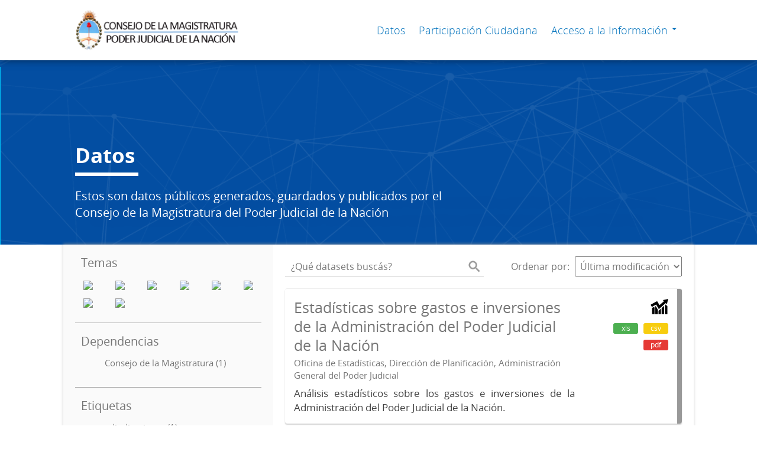

--- FILE ---
content_type: text/html; charset=utf-8
request_url: http://mc.consejomagistratura.gov.ar/dataset?tags=inversiones&groups=estadisticas
body_size: 7484
content:
<!DOCTYPE html>
<!--[if IE 9]> <html lang="es" class="ie9"> <![endif]-->
<!--[if gt IE 8]><!--> <html lang="es"> <!--<![endif]-->
  <head>
    <link rel="stylesheet" type="text/css" href="/fanstatic/vendor/:version:2018-11-06T15:21:06.65/select2/select2.css" />
<link rel="stylesheet" type="text/css" href="/fanstatic/css/:version:2018-11-06T15:21:06.65/main.min.css" />
<link rel="stylesheet" type="text/css" href="/fanstatic/vendor/:version:2018-11-06T15:21:06.65/font-awesome/css/font-awesome.min.css" />
<link rel="stylesheet" type="text/css" href="/fanstatic/gobar_css/:version:2018-11-13T09:39:58.00/gobar_style.css" />

    <meta charset="utf-8" />
      <meta name="generator" content="ckan 2.8.1" />
      <meta name="viewport" content="width=device-width, initial-scale=1.0">
    
    <meta property="og:url" content="http://consejoabierto.pjn.gov.ar/">
    <meta property="og:type" content="article">
    <meta property="og:title" content="">
    <meta property="og:site_name" content="">
    <meta property="og:description" content="">
    <meta property="og:image" content="http://consejoabierto.pjn.gov.ar">
    <meta property="og:image:type" content="image/png">
    <meta property="og:image:width" content="2400">
    <meta property="og:image:height" content="1260">
    <meta property="og:locale" content="es_AR">

    <meta name="twitter:card" content="summary">
    <meta name="twitter:site:id" content="@"/>
    <meta name="twitter:image:src" content="http://consejoabierto.pjn.gov.ar">
    <meta name="twitter:title" content="">
    <meta name="twitter:description" content="">
    <title>
    Transparencia y Participación Ciudadana - Datos</title>

    
    <link rel="shortcut icon" href="/base/images/ckan.ico" />
    
      
    

    
      
      
    <style>
        .masthead{background-color:#CCCCCC;}
      </style>
    
  </head>

  
  <body data-site-root="http://consejoabierto.pjn.gov.ar/" data-locale-root="http://consejoabierto.pjn.gov.ar/" >

    
    <style type="text/css">
        
    </style>

    <div class="footer-down">
            <div id="header" class="container-fluid">
    <div class="restricted-max-width">
        <div id="header-spacing" class="col-xs-12 col-sm-10 col-sm-offset-1">

            

            <div class="col-xs-12 col-sm-5 no-padding logo-header">
                <div class="logo-and-xs-icon">
                    <i class="icon-reorder fa fa-bars" aria-hidden="true"></i>
                    <a href="/">
                        
                        <img src="/user_images/logo.png" class="logo-ministerio">
                    </a>
                    
                </div>
                <div class="xs-navbar hidden">
                    <div class="navbar-link">
                        <a href="/dataset">
                            Datos
                        </a>
                    </div>
                    <hr>
                    
                    <!--    
                    <div class="navbar-link">
                            <a href="/organizaciones">
                                Participación Ciudadana
                            </a>
                        </div>
                    -->
                        <div class="navbar-link">
                            <a href="/acerca/seccion/Participaci%C3%B3n%20Ciudadana">
                                Participación Ciudadana
                            </a>
                        </div>
                    

                    

                    

                        
                            <div class="navbar-link dropdown-navbar-link">
                                Acceso a la Información
                            </div>
                            <div class="about-dropdown dropdown-navbar hidden">

                                
                                    
                                        


                                        <!--div class="navbar-link">
                                            <a href="/acerca/seccion/Acerca">
                                                Acerca
                                            </a>
                                        </div-->
                                    
                                        


                                        <!--div class="navbar-link">
                                            <a href="/acerca/seccion/Participaci%C3%B3n%20Ciudadana">
                                                Participación Ciudadana
                                            </a>
                                        </div-->
                                    
                                        
                                        <div class="navbar-link">
                                            <a href="/acerca/seccion/Derecho%20a%20la%20Informaci%C3%B3n" >
                                                Derecho a la Información
                                            </a>
                                        </div>
                                        


                                        <!--div class="navbar-link">
                                            <a href="/acerca/seccion/Derecho%20a%20la%20Informaci%C3%B3n">
                                                Derecho a la Información
                                            </a>
                                        </div-->
                                    
                                        
                                        <div class="navbar-link">
                                            <a href="/acerca/seccion/Solicitudes%20de%20informaci%C3%B3n" >
                                                Solicitudes de información
                                            </a>
                                        </div>
                                        


                                        <!--div class="navbar-link">
                                            <a href="/acerca/seccion/Solicitudes%20de%20informaci%C3%B3n">
                                                Solicitudes de información
                                            </a>
                                        </div-->
                                    
                                        
                                        <div class="navbar-link">
                                            <a href="/acerca/seccion/Agencia%20de%20Acceso%20a%20la%20Informaci%C3%B3n%20P%C3%BAblica" >
                                                Agencia de Acceso a la Información Pública
                                            </a>
                                        </div>
                                        


                                        <!--div class="navbar-link">
                                            <a href="/acerca/seccion/Agencia%20de%20Acceso%20a%20la%20Informaci%C3%B3n%20P%C3%BAblica">
                                                Agencia de Acceso a la Información Pública
                                            </a>
                                        </div-->
                                    
                                        
                                        <div class="navbar-link">
                                            <a href="/acerca/seccion/Declaraciones%20Juradas"  target="_blank" >
                                                Declaraciones Juradas
                                            </a>
                                        </div>
                                        


                                        <!--div class="navbar-link">
                                            <a href="/acerca/seccion/Declaraciones%20Juradas">
                                                Declaraciones Juradas
                                            </a>
                                        </div-->
                                    
                                        


                                        <!--div class="navbar-link">
                                            <a href="/acerca/seccion/Consejo%20Abierto">
                                                Consejo Abierto
                                            </a>
                                        </div-->
                                    
                                

                            </div>
                        

                        <hr><div class="navbar-link dropdown-navbar-link hidden">
                        <span class="username"></span> <svg class="user-logo" xmlns="http://www.w3.org/2000/svg" viewBox="0 0 128.46 128.46"><path d="M128.46,64.23A63.15,63.15,0,0,0,119.84,32,64.21,64.21,0,0,0,96.48,8.62,63.12,63.12,0,0,0,64.23,0,63.12,63.12,0,0,0,32,8.62,64.2,64.2,0,0,0,8.62,32,63.15,63.15,0,0,0,0,64.23,63.15,63.15,0,0,0,8.62,96.48a64.76,64.76,0,0,0,9.82,12.86l-.16.27a70.09,70.09,0,0,0,9.2,7.34c1.46,1,3,2,4.51,2.91a63.17,63.17,0,0,0,32.25,8.62,63.17,63.17,0,0,0,32.25-8.62,66.19,66.19,0,0,0,7-4.74,72.41,72.41,0,0,0,6.61-5.51l-.14-.23a64.76,64.76,0,0,0,9.85-12.89A63.15,63.15,0,0,0,128.46,64.23Zm-20.52,41.89C101.56,96.56,88,81,66.73,79.8a26.25,26.25,0,0,0,16.88-7.9,26.44,26.44,0,0,0,8-19.41,26.44,26.44,0,0,0-8-19.4,26.42,26.42,0,0,0-19.4-8,26.41,26.41,0,0,0-19.4,8,26.44,26.44,0,0,0-8,19.4,26.44,26.44,0,0,0,8,19.41,26.25,26.25,0,0,0,16.87,7.9C40.48,81,26.88,96.52,20.49,106.09a61.14,61.14,0,0,1-8.66-11.48A59.48,59.48,0,0,1,3.71,64.23a59.48,59.48,0,0,1,8.11-30.37,60.53,60.53,0,0,1,22-22A59.45,59.45,0,0,1,64.23,3.71,59.46,59.46,0,0,1,94.6,11.83a60.54,60.54,0,0,1,22,22,59.48,59.48,0,0,1,8.11,30.37,59.48,59.48,0,0,1-8.11,30.37A61.14,61.14,0,0,1,107.94,106.12Z" style="fill:#044ea2"/></svg>
                    </div>
                    <div class="dropdown-navbar hidden">
                        <div class="navbar-link">
                            <a href="/configurar/mi_cuenta">
                                MI CUENTA
                            </a>
                        </div><div class="navbar-link">
                            <a href="https://github.com/datosgobar/portal-andino-theme/blob/master/docs/guia_uso_portal_andino.md" target="_blank">
                                AYUDA
                            </a>
                        </div>

                        <div class="navbar-link">
                            <a href="/salir">
                                SALIR
                            </a>
                        </div>
                    </div>
                </div>
            </div>

            <div class="col-xs-12 col-sm-7 no-padding header-links"><a class="header-link" href="/dataset">Datos</a><!--    
                    <a class="header-link" href="/organizaciones">Participación Ciudadana</a>
                    -->
                            <a  class="header-link" href="/acerca/seccion/Participaci%C3%B3n%20Ciudadana">
                                Participación Ciudadana
                            </a>

                        

                            <span class="header-link dropdown">
                                Acceso a la Información <span class="caret"></span>
                                <ul class="about-dropdown" style="bottom:-120px; padding-left: 0px;">

                                    
                                        
                                            
                                        
                                            
                                        
                                            
                                                <a href="/acerca/seccion/Derecho%20a%20la%20Informaci%C3%B3n" >
                                                    <li>Derecho a la Información</li>
                                                </a>
                                            
                                        
                                            
                                                <a href="/acerca/seccion/Solicitudes%20de%20informaci%C3%B3n" >
                                                    <li>Solicitudes de información</li>
                                                </a>
                                            
                                        
                                            
                                                <a href="/acerca/seccion/Agencia%20de%20Acceso%20a%20la%20Informaci%C3%B3n%20P%C3%BAblica" >
                                                    <li>Agencia de Acceso a la Información Pública</li>
                                                </a>
                                            
                                        
                                            
                                                <a href="/acerca/seccion/Declaraciones%20Juradas"  target="_blank" >
                                                    <li>Declaraciones Juradas</li>
                                                </a>
                                            
                                        
                                            
                                        
                                    

                                </ul>
                            </span>
                        </div>
        </div>
    </div>
</div>
        

    



<div id="title" class="package-title container-fluid" style="">
    <div class="background-overlay">
        <div class="restricted-max-width">
            <div class="col-xs-12 col-md-10 col-md-offset-1">
                <div id="title-container" class="col-xs-12 col-md-8 text-left">
                    <h1>Datos</h1>
                    <div class="separador col-md-12"><p class="separador-line col-md-2"></p></div>
                    <p class="description">
                        
                        Estos son datos públicos generados, guardados y publicados por el Consejo de la Magistratura del Poder Judicial de la Nación
                        
                    </p>
                </div>
                <!--
                <div id="stats" class="col-xs-12 col-md-4 col-md-offset-2">
                    <div class="col-xs-12">
                        <p class="stat">044</p>

                        <p class="stats-legend datasets">DATOS</p>
                    </div>
                </div>
                -->
            </div>
        </div>
    </div>
</div>



    <div class="package-container container-fluid">
        <div class="restricted-max-width">
            <div class="package-search col-xs-12 col-md-10 col-md-offset-1">
                <div class="filters-container col-md-4">
    <div class="hidden-md hidden-lg hide-filters-button">
        <i class="icon-chevron-left"></i>
    </div>
    <div class="search-filter invisible">
        <h2 class="filter-title">Temas</h2>

        <div class="group-images"><div class="group-image-container  "><img src="http://consejoabierto.pjn.gov.ar/uploads/group/2018-09-18-164830.697783monedas.svg" data-title="Administración del PJN (0)" data-replace=svg></div><div class="group-image-container  "><img src="http://consejoabierto.pjn.gov.ar/uploads/group/2018-09-18-171905.495948doc-buscar.svg" data-title="Auditorías (0)" data-replace=svg></div><div class="group-image-container  "><img src="http://consejoabierto.pjn.gov.ar/uploads/group/2018-09-18-172200.121881balanza.svg" data-title="Denuncias a Magistrados (0)" data-replace=svg></div><div class="group-image-container  "><img src="http://consejoabierto.pjn.gov.ar/uploads/group/2018-09-18-172805.983175multitud.svg" data-title="Derechos Humanos y Género (0)" data-replace=svg></div><div class="group-image-container  "><img src="http://consejoabierto.pjn.gov.ar/uploads/group/2018-09-18-172945.331808sombreo.svg" data-title="Escuela Judicial (0)" data-replace=svg></div><div class="group-image-container available active"><a href="/dataset?tags=inversiones"><img src="http://consejoabierto.pjn.gov.ar/uploads/group/2019-04-29-172609.255917Asset-1.svg" data-title="Estadísticas (1)" data-replace=svg></a></div><div class="group-image-container  "><img src="http://consejoabierto.pjn.gov.ar/uploads/group/2018-09-18-171631.310255martillo.svg" data-title="Selección de Jueces (0)" data-replace=svg></div><div class="group-image-container  "><img src="http://consejoabierto.pjn.gov.ar/uploads/group/2018-09-18-173317.576417buscar-ojo.svg" data-title="Transparencia y Acceso a la Información Pública (0)" data-replace=svg></div></div>

        <hr>
    </div>

    <div class="search-filter invisible">
        <h2 class="filter-title">Dependencias</h2>
        
            <ul class="filter-values">
                
                    
                    
                    <a href="/dataset?tags=inversiones&amp;organization=consejo-de-la-magistratura&amp;groups=estadisticas">
                        <li class="filter-value ">
                            <span>Consejo de la Magistratura (1)</span>
                            <img class="close-filter" src="/img/close-filter.svg">
                        </li>
                    </a>
                
            </ul>

            
                
            
        
        <hr>
    </div>

    
    <div class="search-filter invisible">
        <h2 class="filter-title">Etiquetas</h2>
        
            <ul class="filter-values">
                
                    
                    
                    <a href="/dataset?tags=inversiones&amp;tags=adjudicaciones&amp;groups=estadisticas">
                        <li class="filter-value ">
                            <span>adjudicaciones (1)</span>
                            <img class="close-filter" src="/img/close-filter.svg">
                        </li>
                    </a>
                
                    
                    
                    <a href="/dataset?tags=inversiones&amp;tags=bienes&amp;groups=estadisticas">
                        <li class="filter-value ">
                            <span>bienes (1)</span>
                            <img class="close-filter" src="/img/close-filter.svg">
                        </li>
                    </a>
                
                    
                    
                    <a href="/dataset?tags=inversiones&amp;tags=contrataciones&amp;groups=estadisticas">
                        <li class="filter-value ">
                            <span>contrataciones (1)</span>
                            <img class="close-filter" src="/img/close-filter.svg">
                        </li>
                    </a>
                
                    
                    
                    <a href="/dataset?tags=inversiones&amp;groups=estadisticas&amp;tags=estad%C3%ADsticas">
                        <li class="filter-value ">
                            <span>estadísticas (1)</span>
                            <img class="close-filter" src="/img/close-filter.svg">
                        </li>
                    </a>
                
                    
                    
                    <a href="/dataset?tags=inversiones&amp;tags=funcionamiento&amp;groups=estadisticas">
                        <li class="filter-value ">
                            <span>funcionamiento (1)</span>
                            <img class="close-filter" src="/img/close-filter.svg">
                        </li>
                    </a>
                
                    
                    
                    <a href="/dataset?groups=estadisticas">
                        <li class="filter-value  active">
                            <span>inversiones (1)</span>
                            <img class="close-filter" src="/img/close-filter.svg">
                        </li>
                    </a>
                
                    
                    
                    <a href="/dataset?tags=inversiones&amp;tags=licitaciones&amp;groups=estadisticas">
                        <li class="filter-value ">
                            <span>licitaciones (1)</span>
                            <img class="close-filter" src="/img/close-filter.svg">
                        </li>
                    </a>
                
                    
                    
                    <a href="/dataset?tags=inversiones&amp;tags=mantenimiento&amp;groups=estadisticas">
                        <li class="filter-value ">
                            <span>mantenimiento (1)</span>
                            <img class="close-filter" src="/img/close-filter.svg">
                        </li>
                    </a>
                
                    
                    
                    <a href="/dataset?tags=inversiones&amp;tags=Poder+Judicial+de+la+Naci%C3%B3n&amp;groups=estadisticas">
                        <li class="filter-value ">
                            <span>Poder Judicial de la Nación (1)</span>
                            <img class="close-filter" src="/img/close-filter.svg">
                        </li>
                    </a>
                
                    
                    
                    <a href="/dataset?tags=inversiones&amp;tags=servicios&amp;groups=estadisticas">
                        <li class="filter-value ">
                            <span>servicios (1)</span>
                            <img class="close-filter" src="/img/close-filter.svg">
                        </li>
                    </a>
                
            </ul>

            
                
            
        
        <hr>
    </div>

    <a class="close no-text hide-filters"><i class="icon-remove-sign"></i><span class="text">close</span></a>
</div>
                <div id="search-results" class="col-xs-12 col-md-8 invisible">
    

    

    







<form id="dataset-search-form"  class="search-form container-fluid search-and-order"
      method="get" data-module="select-switch">
    <div class="restricted-max-width">
        <div class="searcher col-xs-12 col-sm-6">
            <div class="hidden-md hidden-lg menu-button">
                <svg fill="#000000" height="24" viewBox="0 0 24 24" width="24" xmlns="http://www.w3.org/2000/svg">
    <path d="M3 18h18v-2H3v2zm0-5h18v-2H3v2zm0-7v2h18V6H3z"/>
</svg>
            </div>

            <input type="text" class="search" name="q" value="" autocomplete="off"
                   placeholder="¿Qué datasets buscás?" maxlength="200">
            <button type="submit" value="search">
                <img src="/img/search_gris.svg" class="search-icon">
            </button>
        </div>

        <span>
    
    

    
        
            
    <input type="hidden" name="tags" value="inversiones"/>

        
    
        
            
    <input type="hidden" name="groups" value="estadisticas"/>

        
    
</span>

        <div class="order hidden-xs col-sm-6">
            <label for="field-order-by">Ordenar por</label>
            <select id="field-order-by" name="sort">
                
                    
                        <option value="metadata_modified desc">Última modificación</option>
                    
                
                    
                        <option value="title_string asc">Ascendente (A - Z)</option>
                    
                
                    
                        <option value="title_string desc">Descendente (Z - A)</option>
                    
                
            </select>
            <button class="btn js-hide" type="submit" style="display:none;"></button>
        </div>
    </div>
</form>


    




    <div class="dataset-list"><a href="/dataset/estadisticasgastosdefuncionamiento" class="dataset-item">
    <div class="dataset-container">
        <div class="dataset-border container-fluid">
            <div class="restricted-max-width">
                <div class="dataset-content col-xs-9">
                    <h3 class="dataset-title">Estadísticas sobre gastos e inversiones de la Administración del Poder Judicial de la Nación</h3>

                    <div class="dataset-author">Oficina de Estadísticas, Dirección de Planificación, Administración General del Poder Judicial</div>
                    <div class="dataset-notes">Análisis estadísticos sobre los gastos e inversiones de la Administración del Poder Judicial de la Nación.</div>
                </div>
                <div class="dataset-groups-and-resources col-xs-3"><div class="dataset-groups"><img src="/uploads/group/2019-04-29-172609.255917Asset-1.svg" title="Estadísticas" class="group-image"></div><div class="dataset-resources">
                                
                            
                            <span class="label" data-format="xls">xls</span>
                                
                            
                            <span class="label" data-format="csv">csv</span>
                                
                            
                            <span class="label" data-format="pdf">pdf</span></div>
                </div>
            </div>
        </div>

    </div>
</a></div>

    

    <div class="filters-veil"></div>
</div>
            </div>
        </div>
    </div>

    


            <div id="footer" class="container-fluid">
    <div class="restricted-max-width">
        <div id="footer-spacer" class="col-xs-10 col-xs-offset-1">
            <div class="footer-section logo col-xs-12 col-sm-6 col-md-5">
                <div class="logo-edit-container">
                    
                    
                    <a href="http://www.consejomagistratura.gov.ar/" target="_blank">
                        <img src="/user_images/logo.png" class="logo-ministerio">
                    </a>
                    
                </div>
                <div class="footer-contact">
                    <p style="margin-bottom: 2px; font-weight: 600;">Unidad de Consejo Abierto y Participación Ciudadana</p>
                    
                    
                        <p style="margin-bottom: 2px;"><a href="mailto:cm.consejoabierto@pjn.gov.ar" style="color: #767676;">cm.consejoabierto@pjn.gov.ar</a></p>
                    
                    <p style="color: #767676;">(011) 4124-5247</p>
                </div>
            </div>
            <div class="footer-section links-internos hidden-xs hidden-sm col-md-4">
                
                
                    
                        <p style="line-height: 1.2;"><a href="/acerca/seccion/Acerca">Acerca</a></p>
                    
                    
                    
                        <p style="line-height: 1.2;"><a href="/novedadesext">Destacados</p>
                    
               
                    
                        <p style="line-height: 1.2;"><a href="/acerca/seccion/Participaci%C3%B3n%20Ciudadana">Participación Ciudadana</a></p>
                    
                    
                        <p style="line-height: 1.2;"><a href="#">Acceso a la información</p>
                    
                    
               
                    
                        <p style="margin-left: 3px; font-weight: normal; line-height: 1.2;"><a href="/acerca/seccion/Derecho%20a%20la%20Informaci%C3%B3n">Derecho a la Información</a></p>
                    
                    
                    
               
                    
                        <p style="margin-left: 3px; font-weight: normal; line-height: 1.2;"><a href="/acerca/seccion/Solicitudes%20de%20informaci%C3%B3n">Solicitudes de información</a></p>
                    
                    
                    
               
                    
                        <p style="margin-left: 3px; font-weight: normal; line-height: 1.2;"><a href="/acerca/seccion/Agencia%20de%20Acceso%20a%20la%20Informaci%C3%B3n%20P%C3%BAblica">Agencia de Acceso a la Información Pública</a></p>
                    
                    
                    
               
                    
                        <p style="margin-left: 3px; font-weight: normal; line-height: 1.2;"><a href="/acerca/seccion/Declaraciones%20Juradas">Declaraciones Juradas</a></p>
                    
                    
                    
               
                    
                        <p style="line-height: 1.2;"><a href="/acerca/seccion/Consejo%20Abierto">Consejo Abierto</a></p>
                    
                    
                    
               
            </div>
            <div class="footer-section links-externos col-xs-12 col-sm-6 col-md-3">
                <p>
                        
                        
                        
                            <a href="https://twitter.com/cmagistratura?lang=es" target="_blank" class="social-link">
                                <i class="fa fa-twitter" aria-hidden="true"></i>
                            </a>
                        

                        
                        
                        
                            <a href="https://www.facebook.com/consejomagistratura/" target="_blank" class="social-link">
                                <i class="fa fa-facebook" aria-hidden="true"></i>
                            </a>
                        

                        
                        
                        

                        
                        
                        

                        
                        
                        
                            <a href="https://www.youtube.com/channel/UCJpLh9pjKBELgQ664dNEazA" target="_blank" class="social-link">
                                <i class="fa fa-youtube-play" aria-hidden="true"></i>
                            </a>
                        

                        
                    </p>
               
            </div>
        </div>
    </div>
</div>
        </div>
    
    
    
    
    
    
    
    
    
    
    
    

      
  <script>document.getElementsByTagName('html')[0].className += ' js';</script>
<script type="text/javascript" src="/fanstatic/vendor/:version:2018-11-06T15:21:06.65/jquery.min.js"></script>
<script type="text/javascript" src="/fanstatic/vendor/:version:2018-11-06T15:21:06.65/:bundle:bootstrap/js/bootstrap.min.js;jed.min.js;moment-with-locales.js;select2/select2.min.js"></script>
<script type="text/javascript" src="/fanstatic/base/:version:2018-11-06T15:21:06.65/:bundle:plugins/jquery.inherit.min.js;plugins/jquery.proxy-all.min.js;plugins/jquery.url-helpers.min.js;plugins/jquery.date-helpers.min.js;plugins/jquery.slug.min.js;plugins/jquery.slug-preview.min.js;plugins/jquery.truncator.min.js;plugins/jquery.masonry.min.js;plugins/jquery.form-warning.min.js;plugins/jquery.images-loaded.min.js;sandbox.min.js;module.min.js;pubsub.min.js;client.min.js;notify.min.js;i18n.min.js;main.min.js;modules/select-switch.min.js;modules/slug-preview.min.js;modules/basic-form.min.js;modules/confirm-action.min.js;modules/api-info.min.js;modules/autocomplete.min.js;modules/custom-fields.min.js;modules/data-viewer.min.js;modules/table-selectable-rows.min.js;modules/resource-form.min.js;modules/resource-upload-field.min.js;modules/resource-reorder.min.js;modules/resource-view-reorder.min.js;modules/follow.min.js;modules/activity-stream.min.js;modules/dashboard.min.js;modules/resource-view-embed.min.js;view-filters.min.js;modules/resource-view-filters-form.min.js;modules/resource-view-filters.min.js;modules/table-toggle-more.min.js;modules/dataset-visibility.min.js;modules/media-grid.min.js;modules/image-upload.min.js;modules/followers-counter.min.js"></script>
<script type="text/javascript" src="/fanstatic/gobar_js/:version:2018-11-13T09:38:33.86/:bundle:header.js;console_message.js;replace_svg.js;background_ie.js;libs/bootstrap_scripts.js;libs/BootstrapMenu.js;libs/jquery-sortable.js;search/filters.js;search/groups.js;forms/custom_popup.js"></script></body>
</html>

--- FILE ---
content_type: text/css
request_url: http://mc.consejomagistratura.gov.ar/fanstatic/gobar_css/:version:2018-11-13T09:39:58.00/gobar_style.css
body_size: 368474
content:
/*!
 * Bootstrap v3.3.6 (http://getbootstrap.com)
 * Copyright 2011-2015 Twitter, Inc.
 * Licensed under MIT (https://github.com/twbs/bootstrap/blob/master/LICENSE)
 */
/*! normalize.css v3.0.3 | MIT License | github.com/necolas/normalize.css */
html {
  font-family: sans-serif;
  -webkit-text-size-adjust: 100%;
  -ms-text-size-adjust: 100%; }

body {
  margin: 0; }

article, aside, details, figcaption, figure, footer, header, hgroup, main, menu, nav, section, summary {
  display: block; }

audio, canvas, progress, video {
  display: inline-block;
  vertical-align: baseline; }

audio:not([controls]) {
  display: none;
  height: 0; }

[hidden], template {
  display: none; }

a {
  background-color: transparent; }

a:active, a:hover {
  outline: 0; }

abbr[title] {
  border-bottom: 1px dotted; }

b, strong {
  font-weight: 700; }

dfn {
  font-style: italic; }

h1 {
  margin: .67em 0;
  font-size: 2em; }

mark {
  color: #000;
  background: #ff0; }

small {
  font-size: 80%; }

sub, sup {
  position: relative;
  font-size: 75%;
  line-height: 0;
  vertical-align: baseline; }

sup {
  top: -.5em; }

sub {
  bottom: -.25em; }

img {
  border: 0; }

svg:not(:root) {
  overflow: hidden; }

figure {
  margin: 1em 40px; }

hr {
  height: 0;
  -webkit-box-sizing: content-box;
  -moz-box-sizing: content-box;
  box-sizing: content-box; }

pre {
  overflow: auto; }

code, kbd, pre, samp {
  font-family: monospace,monospace;
  font-size: 1em; }

button, input, optgroup, select, textarea {
  margin: 0;
  font: inherit;
  color: inherit; }

button {
  overflow: visible; }

button, select {
  text-transform: none; }

button, html input[type=button], input[type=reset], input[type=submit] {
  -webkit-appearance: button;
  cursor: pointer; }

button[disabled], html input[disabled] {
  cursor: default; }

button::-moz-focus-inner, input::-moz-focus-inner {
  padding: 0;
  border: 0; }

input {
  line-height: normal; }

input[type=checkbox], input[type=radio] {
  -webkit-box-sizing: border-box;
  -moz-box-sizing: border-box;
  box-sizing: border-box;
  padding: 0; }

input[type=number]::-webkit-inner-spin-button, input[type=number]::-webkit-outer-spin-button {
  height: auto; }

input[type=search] {
  -webkit-box-sizing: content-box;
  -moz-box-sizing: content-box;
  box-sizing: content-box;
  -webkit-appearance: textfield; }

input[type=search]::-webkit-search-cancel-button, input[type=search]::-webkit-search-decoration {
  -webkit-appearance: none; }

fieldset {
  padding: .35em .625em .75em;
  margin: 0 2px;
  border: 1px solid silver; }

legend {
  padding: 0;
  border: 0; }

textarea {
  overflow: auto; }

optgroup {
  font-weight: 700; }

table {
  border-spacing: 0;
  border-collapse: collapse; }

td, th {
  padding: 0; }

/*! Source: https://github.com/h5bp/html5-boilerplate/blob/master/src/css/main.css */
@media print {
  *, :after, :before {
    color: #000 !important;
    text-shadow: none !important;
    background: 0 0 !important;
    -webkit-box-shadow: none !important;
    box-shadow: none !important; }

  a, a:visited {
    text-decoration: underline; }

  a[href]:after {
    content: " (" attr(href) ")"; }

  abbr[title]:after {
    content: " (" attr(title) ")"; }

  a[href^="javascript:"]:after, a[href^="#"]:after {
    content: ""; }

  blockquote, pre {
    border: 1px solid #999;
    page-break-inside: avoid; }

  thead {
    display: table-header-group; }

  img, tr {
    page-break-inside: avoid; }

  img {
    max-width: 100% !important; }

  h2, h3, p {
    orphans: 3;
    widows: 3; }

  h2, h3 {
    page-break-after: avoid; }

  .navbar {
    display: none; }

  .btn > .caret, .dropup > .btn > .caret {
    border-top-color: #000 !important; }

  .label {
    border: 1px solid #000; }

  .table {
    border-collapse: collapse !important; }

  .table td, .table th {
    background-color: #fff !important; }

  .table-bordered td, .table-bordered th {
    border: 1px solid #ddd !important; } }
@font-face {
  font-family: 'Glyphicons Halflings';
  src: url(../fonts/glyphicons-halflings-regular.eot);
  src: url(../fonts/glyphicons-halflings-regular.eot?#iefix) format("embedded-opentype"), url(../fonts/glyphicons-halflings-regular.woff2) format("woff2"), url(../fonts/glyphicons-halflings-regular.woff) format("woff"), url(../fonts/glyphicons-halflings-regular.ttf) format("truetype"), url(../fonts/glyphicons-halflings-regular.svg#glyphicons_halflingsregular) format("svg"); }
.glyphicon {
  position: relative;
  top: 1px;
  display: inline-block;
  font-family: 'Glyphicons Halflings';
  font-style: normal;
  font-weight: 400;
  line-height: 1;
  -webkit-font-smoothing: antialiased;
  -moz-osx-font-smoothing: grayscale; }

.glyphicon-asterisk:before {
  content: "\002a"; }

.glyphicon-plus:before {
  content: "\002b"; }

.glyphicon-eur:before, .glyphicon-euro:before {
  content: "\20ac"; }

.glyphicon-minus:before {
  content: "\2212"; }

.glyphicon-cloud:before {
  content: "\2601"; }

.glyphicon-envelope:before {
  content: "\2709"; }

.glyphicon-pencil:before {
  content: "\270f"; }

.glyphicon-glass:before {
  content: "\e001"; }

.glyphicon-music:before {
  content: "\e002"; }

.glyphicon-search:before {
  content: "\e003"; }

.glyphicon-heart:before {
  content: "\e005"; }

.glyphicon-star:before {
  content: "\e006"; }

.glyphicon-star-empty:before {
  content: "\e007"; }

.glyphicon-user:before {
  content: "\e008"; }

.glyphicon-film:before {
  content: "\e009"; }

.glyphicon-th-large:before {
  content: "\e010"; }

.glyphicon-th:before {
  content: "\e011"; }

.glyphicon-th-list:before {
  content: "\e012"; }

.glyphicon-ok:before {
  content: "\e013"; }

.glyphicon-remove:before {
  content: "\e014"; }

.glyphicon-zoom-in:before {
  content: "\e015"; }

.glyphicon-zoom-out:before {
  content: "\e016"; }

.glyphicon-off:before {
  content: "\e017"; }

.glyphicon-signal:before {
  content: "\e018"; }

.glyphicon-cog:before {
  content: "\e019"; }

.glyphicon-trash:before {
  content: "\e020"; }

.glyphicon-home:before {
  content: "\e021"; }

.glyphicon-file:before {
  content: "\e022"; }

.glyphicon-time:before {
  content: "\e023"; }

.glyphicon-road:before {
  content: "\e024"; }

.glyphicon-download-alt:before {
  content: "\e025"; }

.glyphicon-download:before {
  content: "\e026"; }

.glyphicon-upload:before {
  content: "\e027"; }

.glyphicon-inbox:before {
  content: "\e028"; }

.glyphicon-play-circle:before {
  content: "\e029"; }

.glyphicon-repeat:before {
  content: "\e030"; }

.glyphicon-refresh:before {
  content: "\e031"; }

.glyphicon-list-alt:before {
  content: "\e032"; }

.glyphicon-lock:before {
  content: "\e033"; }

.glyphicon-flag:before {
  content: "\e034"; }

.glyphicon-headphones:before {
  content: "\e035"; }

.glyphicon-volume-off:before {
  content: "\e036"; }

.glyphicon-volume-down:before {
  content: "\e037"; }

.glyphicon-volume-up:before {
  content: "\e038"; }

.glyphicon-qrcode:before {
  content: "\e039"; }

.glyphicon-barcode:before {
  content: "\e040"; }

.glyphicon-tag:before {
  content: "\e041"; }

.glyphicon-tags:before {
  content: "\e042"; }

.glyphicon-book:before {
  content: "\e043"; }

.glyphicon-bookmark:before {
  content: "\e044"; }

.glyphicon-print:before {
  content: "\e045"; }

.glyphicon-camera:before {
  content: "\e046"; }

.glyphicon-font:before {
  content: "\e047"; }

.glyphicon-bold:before {
  content: "\e048"; }

.glyphicon-italic:before {
  content: "\e049"; }

.glyphicon-text-height:before {
  content: "\e050"; }

.glyphicon-text-width:before {
  content: "\e051"; }

.glyphicon-align-left:before {
  content: "\e052"; }

.glyphicon-align-center:before {
  content: "\e053"; }

.glyphicon-align-right:before {
  content: "\e054"; }

.glyphicon-align-justify:before {
  content: "\e055"; }

.glyphicon-list:before {
  content: "\e056"; }

.glyphicon-indent-left:before {
  content: "\e057"; }

.glyphicon-indent-right:before {
  content: "\e058"; }

.glyphicon-facetime-video:before {
  content: "\e059"; }

.glyphicon-picture:before {
  content: "\e060"; }

.glyphicon-map-marker:before {
  content: "\e062"; }

.glyphicon-adjust:before {
  content: "\e063"; }

.glyphicon-tint:before {
  content: "\e064"; }

.glyphicon-edit:before {
  content: "\e065"; }

.glyphicon-share:before {
  content: "\e066"; }

.glyphicon-check:before {
  content: "\e067"; }

.glyphicon-move:before {
  content: "\e068"; }

.glyphicon-step-backward:before {
  content: "\e069"; }

.glyphicon-fast-backward:before {
  content: "\e070"; }

.glyphicon-backward:before {
  content: "\e071"; }

.glyphicon-play:before {
  content: "\e072"; }

.glyphicon-pause:before {
  content: "\e073"; }

.glyphicon-stop:before {
  content: "\e074"; }

.glyphicon-forward:before {
  content: "\e075"; }

.glyphicon-fast-forward:before {
  content: "\e076"; }

.glyphicon-step-forward:before {
  content: "\e077"; }

.glyphicon-eject:before {
  content: "\e078"; }

.glyphicon-chevron-left:before {
  content: "\e079"; }

.glyphicon-chevron-right:before {
  content: "\e080"; }

.glyphicon-plus-sign:before {
  content: "\e081"; }

.glyphicon-minus-sign:before {
  content: "\e082"; }

.glyphicon-remove-sign:before {
  content: "\e083"; }

.glyphicon-ok-sign:before {
  content: "\e084"; }

.glyphicon-question-sign:before {
  content: "\e085"; }

.glyphicon-info-sign:before {
  content: "\e086"; }

.glyphicon-screenshot:before {
  content: "\e087"; }

.glyphicon-remove-circle:before {
  content: "\e088"; }

.glyphicon-ok-circle:before {
  content: "\e089"; }

.glyphicon-ban-circle:before {
  content: "\e090"; }

.glyphicon-arrow-left:before {
  content: "\e091"; }

.glyphicon-arrow-right:before {
  content: "\e092"; }

.glyphicon-arrow-up:before {
  content: "\e093"; }

.glyphicon-arrow-down:before {
  content: "\e094"; }

.glyphicon-share-alt:before {
  content: "\e095"; }

.glyphicon-resize-full:before {
  content: "\e096"; }

.glyphicon-resize-small:before {
  content: "\e097"; }

.glyphicon-exclamation-sign:before {
  content: "\e101"; }

.glyphicon-gift:before {
  content: "\e102"; }

.glyphicon-leaf:before {
  content: "\e103"; }

.glyphicon-fire:before {
  content: "\e104"; }

.glyphicon-eye-open:before {
  content: "\e105"; }

.glyphicon-eye-close:before {
  content: "\e106"; }

.glyphicon-warning-sign:before {
  content: "\e107"; }

.glyphicon-plane:before {
  content: "\e108"; }

.glyphicon-calendar:before {
  content: "\e109"; }

.glyphicon-random:before {
  content: "\e110"; }

.glyphicon-comment:before {
  content: "\e111"; }

.glyphicon-magnet:before {
  content: "\e112"; }

.glyphicon-chevron-up:before {
  content: "\e113"; }

.glyphicon-chevron-down:before {
  content: "\e114"; }

.glyphicon-retweet:before {
  content: "\e115"; }

.glyphicon-shopping-cart:before {
  content: "\e116"; }

.glyphicon-folder-close:before {
  content: "\e117"; }

.glyphicon-folder-open:before {
  content: "\e118"; }

.glyphicon-resize-vertical:before {
  content: "\e119"; }

.glyphicon-resize-horizontal:before {
  content: "\e120"; }

.glyphicon-hdd:before {
  content: "\e121"; }

.glyphicon-bullhorn:before {
  content: "\e122"; }

.glyphicon-bell:before {
  content: "\e123"; }

.glyphicon-certificate:before {
  content: "\e124"; }

.glyphicon-thumbs-up:before {
  content: "\e125"; }

.glyphicon-thumbs-down:before {
  content: "\e126"; }

.glyphicon-hand-right:before {
  content: "\e127"; }

.glyphicon-hand-left:before {
  content: "\e128"; }

.glyphicon-hand-up:before {
  content: "\e129"; }

.glyphicon-hand-down:before {
  content: "\e130"; }

.glyphicon-circle-arrow-right:before {
  content: "\e131"; }

.glyphicon-circle-arrow-left:before {
  content: "\e132"; }

.glyphicon-circle-arrow-up:before {
  content: "\e133"; }

.glyphicon-circle-arrow-down:before {
  content: "\e134"; }

.glyphicon-globe:before {
  content: "\e135"; }

.glyphicon-wrench:before {
  content: "\e136"; }

.glyphicon-tasks:before {
  content: "\e137"; }

.glyphicon-filter:before {
  content: "\e138"; }

.glyphicon-briefcase:before {
  content: "\e139"; }

.glyphicon-fullscreen:before {
  content: "\e140"; }

.glyphicon-dashboard:before {
  content: "\e141"; }

.glyphicon-paperclip:before {
  content: "\e142"; }

.glyphicon-heart-empty:before {
  content: "\e143"; }

.glyphicon-link:before {
  content: "\e144"; }

.glyphicon-phone:before {
  content: "\e145"; }

.glyphicon-pushpin:before {
  content: "\e146"; }

.glyphicon-usd:before {
  content: "\e148"; }

.glyphicon-gbp:before {
  content: "\e149"; }

.glyphicon-sort:before {
  content: "\e150"; }

.glyphicon-sort-by-alphabet:before {
  content: "\e151"; }

.glyphicon-sort-by-alphabet-alt:before {
  content: "\e152"; }

.glyphicon-sort-by-order:before {
  content: "\e153"; }

.glyphicon-sort-by-order-alt:before {
  content: "\e154"; }

.glyphicon-sort-by-attributes:before {
  content: "\e155"; }

.glyphicon-sort-by-attributes-alt:before {
  content: "\e156"; }

.glyphicon-unchecked:before {
  content: "\e157"; }

.glyphicon-expand:before {
  content: "\e158"; }

.glyphicon-collapse-down:before {
  content: "\e159"; }

.glyphicon-collapse-up:before {
  content: "\e160"; }

.glyphicon-log-in:before {
  content: "\e161"; }

.glyphicon-flash:before {
  content: "\e162"; }

.glyphicon-log-out:before {
  content: "\e163"; }

.glyphicon-new-window:before {
  content: "\e164"; }

.glyphicon-record:before {
  content: "\e165"; }

.glyphicon-save:before {
  content: "\e166"; }

.glyphicon-open:before {
  content: "\e167"; }

.glyphicon-saved:before {
  content: "\e168"; }

.glyphicon-import:before {
  content: "\e169"; }

.glyphicon-export:before {
  content: "\e170"; }

.glyphicon-send:before {
  content: "\e171"; }

.glyphicon-floppy-disk:before {
  content: "\e172"; }

.glyphicon-floppy-saved:before {
  content: "\e173"; }

.glyphicon-floppy-remove:before {
  content: "\e174"; }

.glyphicon-floppy-save:before {
  content: "\e175"; }

.glyphicon-floppy-open:before {
  content: "\e176"; }

.glyphicon-credit-card:before {
  content: "\e177"; }

.glyphicon-transfer:before {
  content: "\e178"; }

.glyphicon-cutlery:before {
  content: "\e179"; }

.glyphicon-header:before {
  content: "\e180"; }

.glyphicon-compressed:before {
  content: "\e181"; }

.glyphicon-earphone:before {
  content: "\e182"; }

.glyphicon-phone-alt:before {
  content: "\e183"; }

.glyphicon-tower:before {
  content: "\e184"; }

.glyphicon-stats:before {
  content: "\e185"; }

.glyphicon-sd-video:before {
  content: "\e186"; }

.glyphicon-hd-video:before {
  content: "\e187"; }

.glyphicon-subtitles:before {
  content: "\e188"; }

.glyphicon-sound-stereo:before {
  content: "\e189"; }

.glyphicon-sound-dolby:before {
  content: "\e190"; }

.glyphicon-sound-5-1:before {
  content: "\e191"; }

.glyphicon-sound-6-1:before {
  content: "\e192"; }

.glyphicon-sound-7-1:before {
  content: "\e193"; }

.glyphicon-copyright-mark:before {
  content: "\e194"; }

.glyphicon-registration-mark:before {
  content: "\e195"; }

.glyphicon-cloud-download:before {
  content: "\e197"; }

.glyphicon-cloud-upload:before {
  content: "\e198"; }

.glyphicon-tree-conifer:before {
  content: "\e199"; }

.glyphicon-tree-deciduous:before {
  content: "\e200"; }

.glyphicon-cd:before {
  content: "\e201"; }

.glyphicon-save-file:before {
  content: "\e202"; }

.glyphicon-open-file:before {
  content: "\e203"; }

.glyphicon-level-up:before {
  content: "\e204"; }

.glyphicon-copy:before {
  content: "\e205"; }

.glyphicon-paste:before {
  content: "\e206"; }

.glyphicon-alert:before {
  content: "\e209"; }

.glyphicon-equalizer:before {
  content: "\e210"; }

.glyphicon-king:before {
  content: "\e211"; }

.glyphicon-queen:before {
  content: "\e212"; }

.glyphicon-pawn:before {
  content: "\e213"; }

.glyphicon-bishop:before {
  content: "\e214"; }

.glyphicon-knight:before {
  content: "\e215"; }

.glyphicon-baby-formula:before {
  content: "\e216"; }

.glyphicon-tent:before {
  content: "\26fa"; }

.glyphicon-blackboard:before {
  content: "\e218"; }

.glyphicon-bed:before {
  content: "\e219"; }

.glyphicon-apple:before {
  content: "\f8ff"; }

.glyphicon-erase:before {
  content: "\e221"; }

.glyphicon-hourglass:before {
  content: "\231b"; }

.glyphicon-lamp:before {
  content: "\e223"; }

.glyphicon-duplicate:before {
  content: "\e224"; }

.glyphicon-piggy-bank:before {
  content: "\e225"; }

.glyphicon-scissors:before {
  content: "\e226"; }

.glyphicon-bitcoin:before {
  content: "\e227"; }

.glyphicon-btc:before {
  content: "\e227"; }

.glyphicon-xbt:before {
  content: "\e227"; }

.glyphicon-yen:before {
  content: "\00a5"; }

.glyphicon-jpy:before {
  content: "\00a5"; }

.glyphicon-ruble:before {
  content: "\20bd"; }

.glyphicon-rub:before {
  content: "\20bd"; }

.glyphicon-scale:before {
  content: "\e230"; }

.glyphicon-ice-lolly:before {
  content: "\e231"; }

.glyphicon-ice-lolly-tasted:before {
  content: "\e232"; }

.glyphicon-education:before {
  content: "\e233"; }

.glyphicon-option-horizontal:before {
  content: "\e234"; }

.glyphicon-option-vertical:before {
  content: "\e235"; }

.glyphicon-menu-hamburger:before {
  content: "\e236"; }

.glyphicon-modal-window:before {
  content: "\e237"; }

.glyphicon-oil:before {
  content: "\e238"; }

.glyphicon-grain:before {
  content: "\e239"; }

.glyphicon-sunglasses:before {
  content: "\e240"; }

.glyphicon-text-size:before {
  content: "\e241"; }

.glyphicon-text-color:before {
  content: "\e242"; }

.glyphicon-text-background:before {
  content: "\e243"; }

.glyphicon-object-align-top:before {
  content: "\e244"; }

.glyphicon-object-align-bottom:before {
  content: "\e245"; }

.glyphicon-object-align-horizontal:before {
  content: "\e246"; }

.glyphicon-object-align-left:before {
  content: "\e247"; }

.glyphicon-object-align-vertical:before {
  content: "\e248"; }

.glyphicon-object-align-right:before {
  content: "\e249"; }

.glyphicon-triangle-right:before {
  content: "\e250"; }

.glyphicon-triangle-left:before {
  content: "\e251"; }

.glyphicon-triangle-bottom:before {
  content: "\e252"; }

.glyphicon-triangle-top:before {
  content: "\e253"; }

.glyphicon-console:before {
  content: "\e254"; }

.glyphicon-superscript:before {
  content: "\e255"; }

.glyphicon-subscript:before {
  content: "\e256"; }

.glyphicon-menu-left:before {
  content: "\e257"; }

.glyphicon-menu-right:before {
  content: "\e258"; }

.glyphicon-menu-down:before {
  content: "\e259"; }

.glyphicon-menu-up:before {
  content: "\e260"; }

* {
  -webkit-box-sizing: border-box;
  -moz-box-sizing: border-box;
  box-sizing: border-box; }

:after, :before {
  -webkit-box-sizing: border-box;
  -moz-box-sizing: border-box;
  box-sizing: border-box; }

html {
  font-size: 10px;
  -webkit-tap-highlight-color: rgba(0, 0, 0, 0); }

body {
  font-family: "Helvetica Neue",Helvetica,Arial,sans-serif;
  font-size: 14px;
  line-height: 1.42857143;
  color: #333;
  background-color: #fff; }

button, input, select, textarea {
  font-family: inherit;
  font-size: inherit;
  line-height: inherit; }

a {
  color: #337ab7;
  text-decoration: none; }

a:focus, a:hover {
  color: #23527c;
  text-decoration: underline; }

a:focus {
  outline: thin dotted;
  outline: 5px auto -webkit-focus-ring-color;
  outline-offset: -2px; }

figure {
  margin: 0; }

img {
  vertical-align: middle; }

.carousel-inner > .item > a > img, .carousel-inner > .item > img, .img-responsive, .thumbnail a > img, .thumbnail > img {
  display: block;
  max-width: 100%;
  height: auto; }

.img-rounded {
  border-radius: 6px; }

.img-thumbnail {
  display: inline-block;
  max-width: 100%;
  height: auto;
  padding: 4px;
  line-height: 1.42857143;
  background-color: #fff;
  border: 1px solid #ddd;
  border-radius: 4px;
  -webkit-transition: all .2s ease-in-out;
  -o-transition: all .2s ease-in-out;
  transition: all .2s ease-in-out; }

.img-circle {
  border-radius: 50%; }

hr {
  margin-top: 20px;
  margin-bottom: 20px;
  border: 0;
  border-top: 1px solid #eee; }

.sr-only {
  position: absolute;
  width: 1px;
  height: 1px;
  padding: 0;
  margin: -1px;
  overflow: hidden;
  clip: rect(0, 0, 0, 0);
  border: 0; }

.sr-only-focusable:active, .sr-only-focusable:focus {
  position: static;
  width: auto;
  height: auto;
  margin: 0;
  overflow: visible;
  clip: auto; }

[role=button] {
  cursor: pointer; }

.h1, .h2, .h3, .h4, .h5, .h6, h1, h2, h3, h4, h5, h6 {
  font-family: inherit;
  font-weight: 500;
  line-height: 1.1;
  color: inherit; }

.h1 .small, .h1 small, .h2 .small, .h2 small, .h3 .small, .h3 small, .h4 .small, .h4 small, .h5 .small, .h5 small, .h6 .small, .h6 small, h1 .small, h1 small, h2 .small, h2 small, h3 .small, h3 small, h4 .small, h4 small, h5 .small, h5 small, h6 .small, h6 small {
  font-weight: 400;
  line-height: 1;
  color: #777; }

.h1, .h2, .h3, h1, h2, h3 {
  margin-top: 20px;
  margin-bottom: 10px; }

.h1 .small, .h1 small, .h2 .small, .h2 small, .h3 .small, .h3 small, h1 .small, h1 small, h2 .small, h2 small, h3 .small, h3 small {
  font-size: 65%; }

.h4, .h5, .h6, h4, h5, h6 {
  margin-top: 10px;
  margin-bottom: 10px; }

.h4 .small, .h4 small, .h5 .small, .h5 small, .h6 .small, .h6 small, h4 .small, h4 small, h5 .small, h5 small, h6 .small, h6 small {
  font-size: 75%; }

.h1, h1 {
  font-size: 36px; }

.h2, h2 {
  font-size: 30px; }

.h3, h3 {
  font-size: 24px; }

.h4, h4 {
  font-size: 18px; }

.h5, h5 {
  font-size: 14px; }

.h6, h6 {
  font-size: 12px; }

p {
  margin: 0 0 10px; }

.lead {
  margin-bottom: 20px;
  font-size: 16px;
  font-weight: 300;
  line-height: 1.4; }

@media (min-width: 768px) {
  .lead {
    font-size: 21px; } }
.small, small {
  font-size: 85%; }

.mark, mark {
  padding: .2em;
  background-color: #fcf8e3; }

.text-left {
  text-align: left; }

.text-right {
  text-align: right; }

.text-center {
  text-align: center; }

.text-justify {
  text-align: justify; }

.text-nowrap {
  white-space: nowrap; }

.text-lowercase {
  text-transform: lowercase; }

.text-uppercase {
  text-transform: uppercase; }

.text-capitalize {
  text-transform: capitalize; }

.text-muted {
  color: #777; }

.text-primary {
  color: #337ab7; }

a.text-primary:focus, a.text-primary:hover {
  color: #286090; }

.text-success {
  color: #3c763d; }

a.text-success:focus, a.text-success:hover {
  color: #2b542c; }

.text-info {
  color: #31708f; }

a.text-info:focus, a.text-info:hover {
  color: #245269; }

.text-warning {
  color: #8a6d3b; }

a.text-warning:focus, a.text-warning:hover {
  color: #66512c; }

.text-danger {
  color: #a94442; }

a.text-danger:focus, a.text-danger:hover {
  color: #843534; }

.bg-primary {
  color: #fff;
  background-color: #337ab7; }

a.bg-primary:focus, a.bg-primary:hover {
  background-color: #286090; }

.bg-success {
  background-color: #dff0d8; }

a.bg-success:focus, a.bg-success:hover {
  background-color: #c1e2b3; }

.bg-info {
  background-color: #d9edf7; }

a.bg-info:focus, a.bg-info:hover {
  background-color: #afd9ee; }

.bg-warning {
  background-color: #fcf8e3; }

a.bg-warning:focus, a.bg-warning:hover {
  background-color: #f7ecb5; }

.bg-danger {
  background-color: #f2dede; }

a.bg-danger:focus, a.bg-danger:hover {
  background-color: #e4b9b9; }

.page-header {
  padding-bottom: 9px;
  margin: 40px 0 20px;
  border-bottom: 1px solid #eee; }

ol, ul {
  margin-top: 0;
  margin-bottom: 10px; }

ol ol, ol ul, ul ol, ul ul {
  margin-bottom: 0; }

.list-unstyled {
  padding-left: 0;
  list-style: none; }

.list-inline {
  padding-left: 0;
  margin-left: -5px;
  list-style: none; }

.list-inline > li {
  display: inline-block;
  padding-right: 5px;
  padding-left: 5px; }

dl {
  margin-top: 0;
  margin-bottom: 20px; }

dd, dt {
  line-height: 1.42857143; }

dt {
  font-weight: 700; }

dd {
  margin-left: 0; }

@media (min-width: 768px) {
  .dl-horizontal dt {
    float: left;
    width: 160px;
    overflow: hidden;
    clear: left;
    text-align: right;
    text-overflow: ellipsis;
    white-space: nowrap; }

  .dl-horizontal dd {
    margin-left: 180px; } }
abbr[data-original-title], abbr[title] {
  cursor: help;
  border-bottom: 1px dotted #777; }

.initialism {
  font-size: 90%;
  text-transform: uppercase; }

blockquote {
  padding: 10px 20px;
  margin: 0 0 20px;
  font-size: 17.5px;
  border-left: 5px solid #eee; }

blockquote ol:last-child, blockquote p:last-child, blockquote ul:last-child {
  margin-bottom: 0; }

blockquote .small, blockquote footer, blockquote small {
  display: block;
  font-size: 80%;
  line-height: 1.42857143;
  color: #777; }

blockquote .small:before, blockquote footer:before, blockquote small:before {
  content: '\2014 \00A0'; }

.blockquote-reverse, blockquote.pull-right {
  padding-right: 15px;
  padding-left: 0;
  text-align: right;
  border-right: 5px solid #eee;
  border-left: 0; }

.blockquote-reverse .small:before, .blockquote-reverse footer:before, .blockquote-reverse small:before, blockquote.pull-right .small:before, blockquote.pull-right footer:before, blockquote.pull-right small:before {
  content: ''; }

.blockquote-reverse .small:after, .blockquote-reverse footer:after, .blockquote-reverse small:after, blockquote.pull-right .small:after, blockquote.pull-right footer:after, blockquote.pull-right small:after {
  content: '\00A0 \2014'; }

address {
  margin-bottom: 20px;
  font-style: normal;
  line-height: 1.42857143; }

code, kbd, pre, samp {
  font-family: Menlo,Monaco,Consolas,"Courier New",monospace; }

code {
  padding: 2px 4px;
  font-size: 90%;
  color: #c7254e;
  background-color: #f9f2f4;
  border-radius: 4px; }

kbd {
  padding: 2px 4px;
  font-size: 90%;
  color: #fff;
  background-color: #333;
  border-radius: 3px;
  -webkit-box-shadow: inset 0 -1px 0 rgba(0, 0, 0, 0.25);
  box-shadow: inset 0 -1px 0 rgba(0, 0, 0, 0.25); }

kbd kbd {
  padding: 0;
  font-size: 100%;
  font-weight: 700;
  -webkit-box-shadow: none;
  box-shadow: none; }

pre {
  display: block;
  padding: 9.5px;
  margin: 0 0 10px;
  font-size: 13px;
  line-height: 1.42857143;
  color: #333;
  word-break: break-all;
  word-wrap: break-word;
  background-color: #f5f5f5;
  border: 1px solid #ccc;
  border-radius: 4px; }

pre code {
  padding: 0;
  font-size: inherit;
  color: inherit;
  white-space: pre-wrap;
  background-color: transparent;
  border-radius: 0; }

.pre-scrollable {
  max-height: 340px;
  overflow-y: scroll; }

.container {
  padding-right: 15px;
  padding-left: 15px;
  margin-right: auto;
  margin-left: auto; }

@media (min-width: 768px) {
  .container {
    width: 750px; } }
@media (min-width: 992px) {
  .container {
    width: 970px; } }
@media (min-width: 1200px) {
  .container {
    width: 1170px; } }
.container-fluid {
  padding-right: 15px;
  padding-left: 15px;
  margin-right: auto;
  margin-left: auto; }

.row {
  margin-right: -15px;
  margin-left: -15px; }

.col-lg-1, .col-lg-10, .col-lg-11, .col-lg-12, .col-lg-2, .col-lg-3, .col-lg-4, .col-lg-5, .col-lg-6, .col-lg-7, .col-lg-8, .col-lg-9, .col-md-1, .col-md-10, .col-md-11, .col-md-12, .col-md-2, .col-md-3, .col-md-4, .col-md-5, .col-md-6, .col-md-7, .col-md-8, .col-md-9, .col-sm-1, .col-sm-10, .col-sm-11, .col-sm-12, .col-sm-2, .col-sm-3, .col-sm-4, .col-sm-5, .col-sm-6, .col-sm-7, .col-sm-8, .col-sm-9, .col-xs-1, .col-xs-10, .col-xs-11, .col-xs-12, .col-xs-2, .col-xs-3, .col-xs-4, .col-xs-5, .col-xs-6, .col-xs-7, .col-xs-8, .col-xs-9 {
  position: relative;
  min-height: 1px;
  padding-right: 15px;
  padding-left: 15px; }

.col-xs-1, .col-xs-10, .col-xs-11, .col-xs-12, .col-xs-2, .col-xs-3, .col-xs-4, .col-xs-5, .col-xs-6, .col-xs-7, .col-xs-8, .col-xs-9 {
  float: left; }

.col-xs-12 {
  width: 100%; }

.col-xs-11 {
  width: 91.66666667%; }

.col-xs-10 {
  width: 83.33333333%; }

.col-xs-9 {
  width: 75%; }

.col-xs-8 {
  width: 66.66666667%; }

.col-xs-7 {
  width: 58.33333333%; }

.col-xs-6 {
  width: 50%; }

.col-xs-5 {
  width: 41.66666667%; }

.col-xs-4 {
  width: 33.33333333%; }

.col-xs-3 {
  width: 25%; }

.col-xs-2 {
  width: 16.66666667%; }

.col-xs-1 {
  width: 8.33333333%; }

.col-xs-pull-12 {
  right: 100%; }

.col-xs-pull-11 {
  right: 91.66666667%; }

.col-xs-pull-10 {
  right: 83.33333333%; }

.col-xs-pull-9 {
  right: 75%; }

.col-xs-pull-8 {
  right: 66.66666667%; }

.col-xs-pull-7 {
  right: 58.33333333%; }

.col-xs-pull-6 {
  right: 50%; }

.col-xs-pull-5 {
  right: 41.66666667%; }

.col-xs-pull-4 {
  right: 33.33333333%; }

.col-xs-pull-3 {
  right: 25%; }

.col-xs-pull-2 {
  right: 16.66666667%; }

.col-xs-pull-1 {
  right: 8.33333333%; }

.col-xs-pull-0 {
  right: auto; }

.col-xs-push-12 {
  left: 100%; }

.col-xs-push-11 {
  left: 91.66666667%; }

.col-xs-push-10 {
  left: 83.33333333%; }

.col-xs-push-9 {
  left: 75%; }

.col-xs-push-8 {
  left: 66.66666667%; }

.col-xs-push-7 {
  left: 58.33333333%; }

.col-xs-push-6 {
  left: 50%; }

.col-xs-push-5 {
  left: 41.66666667%; }

.col-xs-push-4 {
  left: 33.33333333%; }

.col-xs-push-3 {
  left: 25%; }

.col-xs-push-2 {
  left: 16.66666667%; }

.col-xs-push-1 {
  left: 8.33333333%; }

.col-xs-push-0 {
  left: auto; }

.col-xs-offset-12 {
  margin-left: 100%; }

.col-xs-offset-11 {
  margin-left: 91.66666667%; }

.col-xs-offset-10 {
  margin-left: 83.33333333%; }

.col-xs-offset-9 {
  margin-left: 75%; }

.col-xs-offset-8 {
  margin-left: 66.66666667%; }

.col-xs-offset-7 {
  margin-left: 58.33333333%; }

.col-xs-offset-6 {
  margin-left: 50%; }

.col-xs-offset-5 {
  margin-left: 41.66666667%; }

.col-xs-offset-4 {
  margin-left: 33.33333333%; }

.col-xs-offset-3 {
  margin-left: 25%; }

.col-xs-offset-2 {
  margin-left: 16.66666667%; }

.col-xs-offset-1 {
  margin-left: 8.33333333%; }

.col-xs-offset-0 {
  margin-left: 0; }

@media (min-width: 768px) {
  .col-sm-1, .col-sm-10, .col-sm-11, .col-sm-12, .col-sm-2, .col-sm-3, .col-sm-4, .col-sm-5, .col-sm-6, .col-sm-7, .col-sm-8, .col-sm-9 {
    float: left; }

  .col-sm-12 {
    width: 100%; }

  .col-sm-11 {
    width: 91.66666667%; }

  .col-sm-10 {
    width: 83.33333333%; }

  .col-sm-9 {
    width: 75%; }

  .col-sm-8 {
    width: 66.66666667%; }

  .col-sm-7 {
    width: 58.33333333%; }

  .col-sm-6 {
    width: 50%; }

  .col-sm-5 {
    width: 41.66666667%; }

  .col-sm-4 {
    width: 33.33333333%; }

  .col-sm-3 {
    width: 25%; }

  .col-sm-2 {
    width: 16.66666667%; }

  .col-sm-1 {
    width: 8.33333333%; }

  .col-sm-pull-12 {
    right: 100%; }

  .col-sm-pull-11 {
    right: 91.66666667%; }

  .col-sm-pull-10 {
    right: 83.33333333%; }

  .col-sm-pull-9 {
    right: 75%; }

  .col-sm-pull-8 {
    right: 66.66666667%; }

  .col-sm-pull-7 {
    right: 58.33333333%; }

  .col-sm-pull-6 {
    right: 50%; }

  .col-sm-pull-5 {
    right: 41.66666667%; }

  .col-sm-pull-4 {
    right: 33.33333333%; }

  .col-sm-pull-3 {
    right: 25%; }

  .col-sm-pull-2 {
    right: 16.66666667%; }

  .col-sm-pull-1 {
    right: 8.33333333%; }

  .col-sm-pull-0 {
    right: auto; }

  .col-sm-push-12 {
    left: 100%; }

  .col-sm-push-11 {
    left: 91.66666667%; }

  .col-sm-push-10 {
    left: 83.33333333%; }

  .col-sm-push-9 {
    left: 75%; }

  .col-sm-push-8 {
    left: 66.66666667%; }

  .col-sm-push-7 {
    left: 58.33333333%; }

  .col-sm-push-6 {
    left: 50%; }

  .col-sm-push-5 {
    left: 41.66666667%; }

  .col-sm-push-4 {
    left: 33.33333333%; }

  .col-sm-push-3 {
    left: 25%; }

  .col-sm-push-2 {
    left: 16.66666667%; }

  .col-sm-push-1 {
    left: 8.33333333%; }

  .col-sm-push-0 {
    left: auto; }

  .col-sm-offset-12 {
    margin-left: 100%; }

  .col-sm-offset-11 {
    margin-left: 91.66666667%; }

  .col-sm-offset-10 {
    margin-left: 83.33333333%; }

  .col-sm-offset-9 {
    margin-left: 75%; }

  .col-sm-offset-8 {
    margin-left: 66.66666667%; }

  .col-sm-offset-7 {
    margin-left: 58.33333333%; }

  .col-sm-offset-6 {
    margin-left: 50%; }

  .col-sm-offset-5 {
    margin-left: 41.66666667%; }

  .col-sm-offset-4 {
    margin-left: 33.33333333%; }

  .col-sm-offset-3 {
    margin-left: 25%; }

  .col-sm-offset-2 {
    margin-left: 16.66666667%; }

  .col-sm-offset-1 {
    margin-left: 8.33333333%; }

  .col-sm-offset-0 {
    margin-left: 0; } }
@media (min-width: 992px) {
  .col-md-1, .col-md-10, .col-md-11, .col-md-12, .col-md-2, .col-md-3, .col-md-4, .col-md-5, .col-md-6, .col-md-7, .col-md-8, .col-md-9 {
    float: left; }

  .col-md-12 {
    width: 100%; }

  .col-md-11 {
    width: 91.66666667%; }

  .col-md-10 {
    width: 83.33333333%; }

  .col-md-9 {
    width: 75%; }

  .col-md-8 {
    width: 66.66666667%; }

  .col-md-7 {
    width: 58.33333333%; }

  .col-md-6 {
    width: 50%; }

  .col-md-5 {
    width: 41.66666667%; }

  .col-md-4 {
    width: 33.33333333%; }

  .col-md-3 {
    width: 25%; }

  .col-md-2 {
    width: 16.66666667%; }

  .col-md-1 {
    width: 8.33333333%; }

  .col-md-pull-12 {
    right: 100%; }

  .col-md-pull-11 {
    right: 91.66666667%; }

  .col-md-pull-10 {
    right: 83.33333333%; }

  .col-md-pull-9 {
    right: 75%; }

  .col-md-pull-8 {
    right: 66.66666667%; }

  .col-md-pull-7 {
    right: 58.33333333%; }

  .col-md-pull-6 {
    right: 50%; }

  .col-md-pull-5 {
    right: 41.66666667%; }

  .col-md-pull-4 {
    right: 33.33333333%; }

  .col-md-pull-3 {
    right: 25%; }

  .col-md-pull-2 {
    right: 16.66666667%; }

  .col-md-pull-1 {
    right: 8.33333333%; }

  .col-md-pull-0 {
    right: auto; }

  .col-md-push-12 {
    left: 100%; }

  .col-md-push-11 {
    left: 91.66666667%; }

  .col-md-push-10 {
    left: 83.33333333%; }

  .col-md-push-9 {
    left: 75%; }

  .col-md-push-8 {
    left: 66.66666667%; }

  .col-md-push-7 {
    left: 58.33333333%; }

  .col-md-push-6 {
    left: 50%; }

  .col-md-push-5 {
    left: 41.66666667%; }

  .col-md-push-4 {
    left: 33.33333333%; }

  .col-md-push-3 {
    left: 25%; }

  .col-md-push-2 {
    left: 16.66666667%; }

  .col-md-push-1 {
    left: 8.33333333%; }

  .col-md-push-0 {
    left: auto; }

  .col-md-offset-12 {
    margin-left: 100%; }

  .col-md-offset-11 {
    margin-left: 91.66666667%; }

  .col-md-offset-10 {
    margin-left: 83.33333333%; }

  .col-md-offset-9 {
    margin-left: 75%; }

  .col-md-offset-8 {
    margin-left: 66.66666667%; }

  .col-md-offset-7 {
    margin-left: 58.33333333%; }

  .col-md-offset-6 {
    margin-left: 50%; }

  .col-md-offset-5 {
    margin-left: 41.66666667%; }

  .col-md-offset-4 {
    margin-left: 33.33333333%; }

  .col-md-offset-3 {
    margin-left: 25%; }

  .col-md-offset-2 {
    margin-left: 16.66666667%; }

  .col-md-offset-1 {
    margin-left: 8.33333333%; }

  .col-md-offset-0 {
    margin-left: 0; } }
@media (min-width: 1200px) {
  .col-lg-1, .col-lg-10, .col-lg-11, .col-lg-12, .col-lg-2, .col-lg-3, .col-lg-4, .col-lg-5, .col-lg-6, .col-lg-7, .col-lg-8, .col-lg-9 {
    float: left; }

  .col-lg-12 {
    width: 100%; }

  .col-lg-11 {
    width: 91.66666667%; }

  .col-lg-10 {
    width: 83.33333333%; }

  .col-lg-9 {
    width: 75%; }

  .col-lg-8 {
    width: 66.66666667%; }

  .col-lg-7 {
    width: 58.33333333%; }

  .col-lg-6 {
    width: 50%; }

  .col-lg-5 {
    width: 41.66666667%; }

  .col-lg-4 {
    width: 33.33333333%; }

  .col-lg-3 {
    width: 25%; }

  .col-lg-2 {
    width: 16.66666667%; }

  .col-lg-1 {
    width: 8.33333333%; }

  .col-lg-pull-12 {
    right: 100%; }

  .col-lg-pull-11 {
    right: 91.66666667%; }

  .col-lg-pull-10 {
    right: 83.33333333%; }

  .col-lg-pull-9 {
    right: 75%; }

  .col-lg-pull-8 {
    right: 66.66666667%; }

  .col-lg-pull-7 {
    right: 58.33333333%; }

  .col-lg-pull-6 {
    right: 50%; }

  .col-lg-pull-5 {
    right: 41.66666667%; }

  .col-lg-pull-4 {
    right: 33.33333333%; }

  .col-lg-pull-3 {
    right: 25%; }

  .col-lg-pull-2 {
    right: 16.66666667%; }

  .col-lg-pull-1 {
    right: 8.33333333%; }

  .col-lg-pull-0 {
    right: auto; }

  .col-lg-push-12 {
    left: 100%; }

  .col-lg-push-11 {
    left: 91.66666667%; }

  .col-lg-push-10 {
    left: 83.33333333%; }

  .col-lg-push-9 {
    left: 75%; }

  .col-lg-push-8 {
    left: 66.66666667%; }

  .col-lg-push-7 {
    left: 58.33333333%; }

  .col-lg-push-6 {
    left: 50%; }

  .col-lg-push-5 {
    left: 41.66666667%; }

  .col-lg-push-4 {
    left: 33.33333333%; }

  .col-lg-push-3 {
    left: 25%; }

  .col-lg-push-2 {
    left: 16.66666667%; }

  .col-lg-push-1 {
    left: 8.33333333%; }

  .col-lg-push-0 {
    left: auto; }

  .col-lg-offset-12 {
    margin-left: 100%; }

  .col-lg-offset-11 {
    margin-left: 91.66666667%; }

  .col-lg-offset-10 {
    margin-left: 83.33333333%; }

  .col-lg-offset-9 {
    margin-left: 75%; }

  .col-lg-offset-8 {
    margin-left: 66.66666667%; }

  .col-lg-offset-7 {
    margin-left: 58.33333333%; }

  .col-lg-offset-6 {
    margin-left: 50%; }

  .col-lg-offset-5 {
    margin-left: 41.66666667%; }

  .col-lg-offset-4 {
    margin-left: 33.33333333%; }

  .col-lg-offset-3 {
    margin-left: 25%; }

  .col-lg-offset-2 {
    margin-left: 16.66666667%; }

  .col-lg-offset-1 {
    margin-left: 8.33333333%; }

  .col-lg-offset-0 {
    margin-left: 0; } }
table {
  background-color: transparent; }

caption {
  padding-top: 8px;
  padding-bottom: 8px;
  color: #777;
  text-align: left; }

th {
  text-align: left; }

.table {
  width: 100%;
  max-width: 100%;
  margin-bottom: 20px; }

.table > tbody > tr > td, .table > tbody > tr > th, .table > tfoot > tr > td, .table > tfoot > tr > th, .table > thead > tr > td, .table > thead > tr > th {
  padding: 8px;
  line-height: 1.42857143;
  vertical-align: top;
  border-top: 1px solid #ddd; }

.table > thead > tr > th {
  vertical-align: bottom;
  border-bottom: 2px solid #ddd; }

.table > caption + thead > tr:first-child > td, .table > caption + thead > tr:first-child > th, .table > colgroup + thead > tr:first-child > td, .table > colgroup + thead > tr:first-child > th, .table > thead:first-child > tr:first-child > td, .table > thead:first-child > tr:first-child > th {
  border-top: 0; }

.table > tbody + tbody {
  border-top: 2px solid #ddd; }

.table .table {
  background-color: #fff; }

.table-condensed > tbody > tr > td, .table-condensed > tbody > tr > th, .table-condensed > tfoot > tr > td, .table-condensed > tfoot > tr > th, .table-condensed > thead > tr > td, .table-condensed > thead > tr > th {
  padding: 5px; }

.table-bordered {
  border: 1px solid #ddd; }

.table-bordered > tbody > tr > td, .table-bordered > tbody > tr > th, .table-bordered > tfoot > tr > td, .table-bordered > tfoot > tr > th, .table-bordered > thead > tr > td, .table-bordered > thead > tr > th {
  border: 1px solid #ddd; }

.table-bordered > thead > tr > td, .table-bordered > thead > tr > th {
  border-bottom-width: 2px; }

.table-striped > tbody > tr:nth-of-type(odd) {
  background-color: #f9f9f9; }

.table-hover > tbody > tr:hover {
  background-color: #f5f5f5; }

table col[class*=col-] {
  position: static;
  display: table-column;
  float: none; }

table td[class*=col-], table th[class*=col-] {
  position: static;
  display: table-cell;
  float: none; }

.table > tbody > tr.active > td, .table > tbody > tr.active > th, .table > tbody > tr > td.active, .table > tbody > tr > th.active, .table > tfoot > tr.active > td, .table > tfoot > tr.active > th, .table > tfoot > tr > td.active, .table > tfoot > tr > th.active, .table > thead > tr.active > td, .table > thead > tr.active > th, .table > thead > tr > td.active, .table > thead > tr > th.active {
  background-color: #f5f5f5; }

.table-hover > tbody > tr.active:hover > td, .table-hover > tbody > tr.active:hover > th, .table-hover > tbody > tr:hover > .active, .table-hover > tbody > tr > td.active:hover, .table-hover > tbody > tr > th.active:hover {
  background-color: #e8e8e8; }

.table > tbody > tr.success > td, .table > tbody > tr.success > th, .table > tbody > tr > td.success, .table > tbody > tr > th.success, .table > tfoot > tr.success > td, .table > tfoot > tr.success > th, .table > tfoot > tr > td.success, .table > tfoot > tr > th.success, .table > thead > tr.success > td, .table > thead > tr.success > th, .table > thead > tr > td.success, .table > thead > tr > th.success {
  background-color: #dff0d8; }

.table-hover > tbody > tr.success:hover > td, .table-hover > tbody > tr.success:hover > th, .table-hover > tbody > tr:hover > .success, .table-hover > tbody > tr > td.success:hover, .table-hover > tbody > tr > th.success:hover {
  background-color: #d0e9c6; }

.table > tbody > tr.info > td, .table > tbody > tr.info > th, .table > tbody > tr > td.info, .table > tbody > tr > th.info, .table > tfoot > tr.info > td, .table > tfoot > tr.info > th, .table > tfoot > tr > td.info, .table > tfoot > tr > th.info, .table > thead > tr.info > td, .table > thead > tr.info > th, .table > thead > tr > td.info, .table > thead > tr > th.info {
  background-color: #d9edf7; }

.table-hover > tbody > tr.info:hover > td, .table-hover > tbody > tr.info:hover > th, .table-hover > tbody > tr:hover > .info, .table-hover > tbody > tr > td.info:hover, .table-hover > tbody > tr > th.info:hover {
  background-color: #c4e3f3; }

.table > tbody > tr.warning > td, .table > tbody > tr.warning > th, .table > tbody > tr > td.warning, .table > tbody > tr > th.warning, .table > tfoot > tr.warning > td, .table > tfoot > tr.warning > th, .table > tfoot > tr > td.warning, .table > tfoot > tr > th.warning, .table > thead > tr.warning > td, .table > thead > tr.warning > th, .table > thead > tr > td.warning, .table > thead > tr > th.warning {
  background-color: #fcf8e3; }

.table-hover > tbody > tr.warning:hover > td, .table-hover > tbody > tr.warning:hover > th, .table-hover > tbody > tr:hover > .warning, .table-hover > tbody > tr > td.warning:hover, .table-hover > tbody > tr > th.warning:hover {
  background-color: #faf2cc; }

.table > tbody > tr.danger > td, .table > tbody > tr.danger > th, .table > tbody > tr > td.danger, .table > tbody > tr > th.danger, .table > tfoot > tr.danger > td, .table > tfoot > tr.danger > th, .table > tfoot > tr > td.danger, .table > tfoot > tr > th.danger, .table > thead > tr.danger > td, .table > thead > tr.danger > th, .table > thead > tr > td.danger, .table > thead > tr > th.danger {
  background-color: #f2dede; }

.table-hover > tbody > tr.danger:hover > td, .table-hover > tbody > tr.danger:hover > th, .table-hover > tbody > tr:hover > .danger, .table-hover > tbody > tr > td.danger:hover, .table-hover > tbody > tr > th.danger:hover {
  background-color: #ebcccc; }

.table-responsive {
  min-height: .01%;
  overflow-x: auto; }

@media screen and (max-width: 767px) {
  .table-responsive {
    width: 100%;
    margin-bottom: 15px;
    overflow-y: hidden;
    -ms-overflow-style: -ms-autohiding-scrollbar;
    border: 1px solid #ddd; }

  .table-responsive > .table {
    margin-bottom: 0; }

  .table-responsive > .table > tbody > tr > td, .table-responsive > .table > tbody > tr > th, .table-responsive > .table > tfoot > tr > td, .table-responsive > .table > tfoot > tr > th, .table-responsive > .table > thead > tr > td, .table-responsive > .table > thead > tr > th {
    white-space: nowrap; }

  .table-responsive > .table-bordered {
    border: 0; }

  .table-responsive > .table-bordered > tbody > tr > td:first-child, .table-responsive > .table-bordered > tbody > tr > th:first-child, .table-responsive > .table-bordered > tfoot > tr > td:first-child, .table-responsive > .table-bordered > tfoot > tr > th:first-child, .table-responsive > .table-bordered > thead > tr > td:first-child, .table-responsive > .table-bordered > thead > tr > th:first-child {
    border-left: 0; }

  .table-responsive > .table-bordered > tbody > tr > td:last-child, .table-responsive > .table-bordered > tbody > tr > th:last-child, .table-responsive > .table-bordered > tfoot > tr > td:last-child, .table-responsive > .table-bordered > tfoot > tr > th:last-child, .table-responsive > .table-bordered > thead > tr > td:last-child, .table-responsive > .table-bordered > thead > tr > th:last-child {
    border-right: 0; }

  .table-responsive > .table-bordered > tbody > tr:last-child > td, .table-responsive > .table-bordered > tbody > tr:last-child > th, .table-responsive > .table-bordered > tfoot > tr:last-child > td, .table-responsive > .table-bordered > tfoot > tr:last-child > th {
    border-bottom: 0; } }
fieldset {
  min-width: 0;
  padding: 0;
  margin: 0;
  border: 0; }

legend {
  display: block;
  width: 100%;
  padding: 0;
  margin-bottom: 20px;
  font-size: 21px;
  line-height: inherit;
  color: #333;
  border: 0;
  border-bottom: 1px solid #e5e5e5; }

label {
  display: inline-block;
  max-width: 100%;
  margin-bottom: 5px;
  font-weight: 700; }

input[type=search] {
  -webkit-box-sizing: border-box;
  -moz-box-sizing: border-box;
  box-sizing: border-box; }

input[type=checkbox], input[type=radio] {
  margin: 4px 0 0;
  margin-top: 1px\9;
  line-height: normal; }

input[type=file] {
  display: block; }

input[type=range] {
  display: block;
  width: 100%; }

select[multiple], select[size] {
  height: auto; }

input[type=file]:focus, input[type=checkbox]:focus, input[type=radio]:focus {
  outline: thin dotted;
  outline: 5px auto -webkit-focus-ring-color;
  outline-offset: -2px; }

output {
  display: block;
  padding-top: 7px;
  font-size: 14px;
  line-height: 1.42857143;
  color: #555; }

.form-control {
  display: block;
  width: 100%;
  height: 34px;
  padding: 6px 12px;
  font-size: 14px;
  line-height: 1.42857143;
  color: #555;
  background-color: #fff;
  background-image: none;
  border: 1px solid #ccc;
  border-radius: 4px;
  -webkit-box-shadow: inset 0 1px 1px rgba(0, 0, 0, 0.075);
  box-shadow: inset 0 1px 1px rgba(0, 0, 0, 0.075);
  -webkit-transition: border-color ease-in-out .15s,-webkit-box-shadow ease-in-out .15s;
  -o-transition: border-color ease-in-out .15s,box-shadow ease-in-out .15s;
  transition: border-color ease-in-out .15s,box-shadow ease-in-out .15s; }

.form-control:focus {
  border-color: #66afe9;
  outline: 0;
  -webkit-box-shadow: inset 0 1px 1px rgba(0, 0, 0, 0.075), 0 0 8px rgba(102, 175, 233, 0.6);
  box-shadow: inset 0 1px 1px rgba(0, 0, 0, 0.075), 0 0 8px rgba(102, 175, 233, 0.6); }

.form-control::-moz-placeholder {
  color: #999;
  opacity: 1; }

.form-control:-ms-input-placeholder {
  color: #999; }

.form-control::-webkit-input-placeholder {
  color: #999; }

.form-control::-ms-expand {
  background-color: transparent;
  border: 0; }

.form-control[disabled], .form-control[readonly], fieldset[disabled] .form-control {
  background-color: #eee;
  opacity: 1; }

.form-control[disabled], fieldset[disabled] .form-control {
  cursor: not-allowed; }

textarea.form-control {
  height: auto; }

input[type=search] {
  -webkit-appearance: none; }

@media screen and (-webkit-min-device-pixel-ratio: 0) {
  input[type=date].form-control, input[type=time].form-control, input[type=datetime-local].form-control, input[type=month].form-control {
    line-height: 34px; }

  .input-group-sm input[type=date], .input-group-sm input[type=time], .input-group-sm input[type=datetime-local], .input-group-sm input[type=month], input[type=date].input-sm, input[type=time].input-sm, input[type=datetime-local].input-sm, input[type=month].input-sm {
    line-height: 30px; }

  .input-group-lg input[type=date], .input-group-lg input[type=time], .input-group-lg input[type=datetime-local], .input-group-lg input[type=month], input[type=date].input-lg, input[type=time].input-lg, input[type=datetime-local].input-lg, input[type=month].input-lg {
    line-height: 46px; } }
.form-group {
  margin-bottom: 15px; }

.checkbox, .radio {
  position: relative;
  display: block;
  margin-top: 10px;
  margin-bottom: 10px; }

.checkbox label, .radio label {
  min-height: 20px;
  padding-left: 20px;
  margin-bottom: 0;
  font-weight: 400;
  cursor: pointer; }

.checkbox input[type=checkbox], .checkbox-inline input[type=checkbox], .radio input[type=radio], .radio-inline input[type=radio] {
  position: absolute;
  margin-top: 4px\9;
  margin-left: -20px; }

.checkbox + .checkbox, .radio + .radio {
  margin-top: -5px; }

.checkbox-inline, .radio-inline {
  position: relative;
  display: inline-block;
  padding-left: 20px;
  margin-bottom: 0;
  font-weight: 400;
  vertical-align: middle;
  cursor: pointer; }

.checkbox-inline + .checkbox-inline, .radio-inline + .radio-inline {
  margin-top: 0;
  margin-left: 10px; }

fieldset[disabled] input[type=checkbox], fieldset[disabled] input[type=radio], input[type=checkbox].disabled, input[type=checkbox][disabled], input[type=radio].disabled, input[type=radio][disabled] {
  cursor: not-allowed; }

.checkbox-inline.disabled, .radio-inline.disabled, fieldset[disabled] .checkbox-inline, fieldset[disabled] .radio-inline {
  cursor: not-allowed; }

.checkbox.disabled label, .radio.disabled label, fieldset[disabled] .checkbox label, fieldset[disabled] .radio label {
  cursor: not-allowed; }

.form-control-static {
  min-height: 34px;
  padding-top: 7px;
  padding-bottom: 7px;
  margin-bottom: 0; }

.form-control-static.input-lg, .form-control-static.input-sm {
  padding-right: 0;
  padding-left: 0; }

.input-sm {
  height: 30px;
  padding: 5px 10px;
  font-size: 12px;
  line-height: 1.5;
  border-radius: 3px; }

select.input-sm {
  height: 30px;
  line-height: 30px; }

select[multiple].input-sm, textarea.input-sm {
  height: auto; }

.form-group-sm .form-control {
  height: 30px;
  padding: 5px 10px;
  font-size: 12px;
  line-height: 1.5;
  border-radius: 3px; }

.form-group-sm select.form-control {
  height: 30px;
  line-height: 30px; }

.form-group-sm select[multiple].form-control, .form-group-sm textarea.form-control {
  height: auto; }

.form-group-sm .form-control-static {
  height: 30px;
  min-height: 32px;
  padding: 6px 10px;
  font-size: 12px;
  line-height: 1.5; }

.input-lg {
  height: 46px;
  padding: 10px 16px;
  font-size: 18px;
  line-height: 1.3333333;
  border-radius: 6px; }

select.input-lg {
  height: 46px;
  line-height: 46px; }

select[multiple].input-lg, textarea.input-lg {
  height: auto; }

.form-group-lg .form-control {
  height: 46px;
  padding: 10px 16px;
  font-size: 18px;
  line-height: 1.3333333;
  border-radius: 6px; }

.form-group-lg select.form-control {
  height: 46px;
  line-height: 46px; }

.form-group-lg select[multiple].form-control, .form-group-lg textarea.form-control {
  height: auto; }

.form-group-lg .form-control-static {
  height: 46px;
  min-height: 38px;
  padding: 11px 16px;
  font-size: 18px;
  line-height: 1.3333333; }

.has-feedback {
  position: relative; }

.has-feedback .form-control {
  padding-right: 42.5px; }

.form-control-feedback {
  position: absolute;
  top: 0;
  right: 0;
  z-index: 2;
  display: block;
  width: 34px;
  height: 34px;
  line-height: 34px;
  text-align: center;
  pointer-events: none; }

.form-group-lg .form-control + .form-control-feedback, .input-group-lg + .form-control-feedback, .input-lg + .form-control-feedback {
  width: 46px;
  height: 46px;
  line-height: 46px; }

.form-group-sm .form-control + .form-control-feedback, .input-group-sm + .form-control-feedback, .input-sm + .form-control-feedback {
  width: 30px;
  height: 30px;
  line-height: 30px; }

.has-success .checkbox, .has-success .checkbox-inline, .has-success .control-label, .has-success .help-block, .has-success .radio, .has-success .radio-inline, .has-success.checkbox label, .has-success.checkbox-inline label, .has-success.radio label, .has-success.radio-inline label {
  color: #3c763d; }

.has-success .form-control {
  border-color: #3c763d;
  -webkit-box-shadow: inset 0 1px 1px rgba(0, 0, 0, 0.075);
  box-shadow: inset 0 1px 1px rgba(0, 0, 0, 0.075); }

.has-success .form-control:focus {
  border-color: #2b542c;
  -webkit-box-shadow: inset 0 1px 1px rgba(0, 0, 0, 0.075), 0 0 6px #67b168;
  box-shadow: inset 0 1px 1px rgba(0, 0, 0, 0.075), 0 0 6px #67b168; }

.has-success .input-group-addon {
  color: #3c763d;
  background-color: #dff0d8;
  border-color: #3c763d; }

.has-success .form-control-feedback {
  color: #3c763d; }

.has-warning .checkbox, .has-warning .checkbox-inline, .has-warning .control-label, .has-warning .help-block, .has-warning .radio, .has-warning .radio-inline, .has-warning.checkbox label, .has-warning.checkbox-inline label, .has-warning.radio label, .has-warning.radio-inline label {
  color: #8a6d3b; }

.has-warning .form-control {
  border-color: #8a6d3b;
  -webkit-box-shadow: inset 0 1px 1px rgba(0, 0, 0, 0.075);
  box-shadow: inset 0 1px 1px rgba(0, 0, 0, 0.075); }

.has-warning .form-control:focus {
  border-color: #66512c;
  -webkit-box-shadow: inset 0 1px 1px rgba(0, 0, 0, 0.075), 0 0 6px #c0a16b;
  box-shadow: inset 0 1px 1px rgba(0, 0, 0, 0.075), 0 0 6px #c0a16b; }

.has-warning .input-group-addon {
  color: #8a6d3b;
  background-color: #fcf8e3;
  border-color: #8a6d3b; }

.has-warning .form-control-feedback {
  color: #8a6d3b; }

.has-error .checkbox, .has-error .checkbox-inline, .has-error .control-label, .has-error .help-block, .has-error .radio, .has-error .radio-inline, .has-error.checkbox label, .has-error.checkbox-inline label, .has-error.radio label, .has-error.radio-inline label {
  color: #a94442; }

.has-error .form-control {
  border-color: #a94442;
  -webkit-box-shadow: inset 0 1px 1px rgba(0, 0, 0, 0.075);
  box-shadow: inset 0 1px 1px rgba(0, 0, 0, 0.075); }

.has-error .form-control:focus {
  border-color: #843534;
  -webkit-box-shadow: inset 0 1px 1px rgba(0, 0, 0, 0.075), 0 0 6px #ce8483;
  box-shadow: inset 0 1px 1px rgba(0, 0, 0, 0.075), 0 0 6px #ce8483; }

.has-error .input-group-addon {
  color: #a94442;
  background-color: #f2dede;
  border-color: #a94442; }

.has-error .form-control-feedback {
  color: #a94442; }

.has-feedback label ~ .form-control-feedback {
  top: 25px; }

.has-feedback label.sr-only ~ .form-control-feedback {
  top: 0; }

.help-block {
  display: block;
  margin-top: 5px;
  margin-bottom: 10px;
  color: #737373; }

@media (min-width: 768px) {
  .form-inline .form-group {
    display: inline-block;
    margin-bottom: 0;
    vertical-align: middle; }

  .form-inline .form-control {
    display: inline-block;
    width: auto;
    vertical-align: middle; }

  .form-inline .form-control-static {
    display: inline-block; }

  .form-inline .input-group {
    display: inline-table;
    vertical-align: middle; }

  .form-inline .input-group .form-control, .form-inline .input-group .input-group-addon, .form-inline .input-group .input-group-btn {
    width: auto; }

  .form-inline .input-group > .form-control {
    width: 100%; }

  .form-inline .control-label {
    margin-bottom: 0;
    vertical-align: middle; }

  .form-inline .checkbox, .form-inline .radio {
    display: inline-block;
    margin-top: 0;
    margin-bottom: 0;
    vertical-align: middle; }

  .form-inline .checkbox label, .form-inline .radio label {
    padding-left: 0; }

  .form-inline .checkbox input[type=checkbox], .form-inline .radio input[type=radio] {
    position: relative;
    margin-left: 0; }

  .form-inline .has-feedback .form-control-feedback {
    top: 0; } }
.form-horizontal .checkbox, .form-horizontal .checkbox-inline, .form-horizontal .radio, .form-horizontal .radio-inline {
  padding-top: 7px;
  margin-top: 0;
  margin-bottom: 0; }

.form-horizontal .checkbox, .form-horizontal .radio {
  min-height: 27px; }

.form-horizontal .form-group {
  margin-right: -15px;
  margin-left: -15px; }

@media (min-width: 768px) {
  .form-horizontal .control-label {
    padding-top: 7px;
    margin-bottom: 0;
    text-align: right; } }
.form-horizontal .has-feedback .form-control-feedback {
  right: 15px; }

@media (min-width: 768px) {
  .form-horizontal .form-group-lg .control-label {
    padding-top: 11px;
    font-size: 18px; } }
@media (min-width: 768px) {
  .form-horizontal .form-group-sm .control-label {
    padding-top: 6px;
    font-size: 12px; } }
.btn {
  display: inline-block;
  padding: 6px 12px;
  margin-bottom: 0;
  font-size: 14px;
  font-weight: 400;
  line-height: 1.42857143;
  text-align: center;
  white-space: nowrap;
  vertical-align: middle;
  -ms-touch-action: manipulation;
  touch-action: manipulation;
  cursor: pointer;
  -webkit-user-select: none;
  -moz-user-select: none;
  -ms-user-select: none;
  user-select: none;
  background-image: none;
  border: 1px solid transparent;
  border-radius: 4px; }

.btn.active.focus, .btn.active:focus, .btn.focus, .btn:active.focus, .btn:active:focus, .btn:focus {
  outline: thin dotted;
  outline: 5px auto -webkit-focus-ring-color;
  outline-offset: -2px; }

.btn.focus, .btn:focus, .btn:hover {
  color: #333;
  text-decoration: none; }

.btn.active, .btn:active {
  background-image: none;
  outline: 0;
  -webkit-box-shadow: inset 0 3px 5px rgba(0, 0, 0, 0.125);
  box-shadow: inset 0 3px 5px rgba(0, 0, 0, 0.125); }

.btn.disabled, .btn[disabled], fieldset[disabled] .btn {
  cursor: not-allowed;
  filter: alpha(opacity=65);
  -webkit-box-shadow: none;
  box-shadow: none;
  opacity: .65; }

a.btn.disabled, fieldset[disabled] a.btn {
  pointer-events: none; }

.btn-default {
  color: #333;
  background-color: #fff;
  border-color: #ccc; }

.btn-default.focus, .btn-default:focus {
  color: #333;
  background-color: #e6e6e6;
  border-color: #8c8c8c; }

.btn-default:hover {
  color: #333;
  background-color: #e6e6e6;
  border-color: #adadad; }

.btn-default.active, .btn-default:active, .open > .dropdown-toggle.btn-default {
  color: #333;
  background-color: #e6e6e6;
  border-color: #adadad; }

.btn-default.active.focus, .btn-default.active:focus, .btn-default.active:hover, .btn-default:active.focus, .btn-default:active:focus, .btn-default:active:hover, .open > .dropdown-toggle.btn-default.focus, .open > .dropdown-toggle.btn-default:focus, .open > .dropdown-toggle.btn-default:hover {
  color: #333;
  background-color: #d4d4d4;
  border-color: #8c8c8c; }

.btn-default.active, .btn-default:active, .open > .dropdown-toggle.btn-default {
  background-image: none; }

.btn-default.disabled.focus, .btn-default.disabled:focus, .btn-default.disabled:hover, .btn-default[disabled].focus, .btn-default[disabled]:focus, .btn-default[disabled]:hover, fieldset[disabled] .btn-default.focus, fieldset[disabled] .btn-default:focus, fieldset[disabled] .btn-default:hover {
  background-color: #fff;
  border-color: #ccc; }

.btn-default .badge {
  color: #fff;
  background-color: #333; }

.btn-primary {
  color: #fff;
  background-color: #337ab7;
  border-color: #2e6da4; }

.btn-primary.focus, .btn-primary:focus {
  color: #fff;
  background-color: #286090;
  border-color: #122b40; }

.btn-primary:hover {
  color: #fff;
  background-color: #286090;
  border-color: #204d74; }

.btn-primary.active, .btn-primary:active, .open > .dropdown-toggle.btn-primary {
  color: #fff;
  background-color: #286090;
  border-color: #204d74; }

.btn-primary.active.focus, .btn-primary.active:focus, .btn-primary.active:hover, .btn-primary:active.focus, .btn-primary:active:focus, .btn-primary:active:hover, .open > .dropdown-toggle.btn-primary.focus, .open > .dropdown-toggle.btn-primary:focus, .open > .dropdown-toggle.btn-primary:hover {
  color: #fff;
  background-color: #204d74;
  border-color: #122b40; }

.btn-primary.active, .btn-primary:active, .open > .dropdown-toggle.btn-primary {
  background-image: none; }

.btn-primary.disabled.focus, .btn-primary.disabled:focus, .btn-primary.disabled:hover, .btn-primary[disabled].focus, .btn-primary[disabled]:focus, .btn-primary[disabled]:hover, fieldset[disabled] .btn-primary.focus, fieldset[disabled] .btn-primary:focus, fieldset[disabled] .btn-primary:hover {
  background-color: #337ab7;
  border-color: #2e6da4; }

.btn-primary .badge {
  color: #337ab7;
  background-color: #fff; }

.btn-success {
  color: #fff;
  background-color: #5cb85c;
  border-color: #4cae4c; }

.btn-success.focus, .btn-success:focus {
  color: #fff;
  background-color: #449d44;
  border-color: #255625; }

.btn-success:hover {
  color: #fff;
  background-color: #449d44;
  border-color: #398439; }

.btn-success.active, .btn-success:active, .open > .dropdown-toggle.btn-success {
  color: #fff;
  background-color: #449d44;
  border-color: #398439; }

.btn-success.active.focus, .btn-success.active:focus, .btn-success.active:hover, .btn-success:active.focus, .btn-success:active:focus, .btn-success:active:hover, .open > .dropdown-toggle.btn-success.focus, .open > .dropdown-toggle.btn-success:focus, .open > .dropdown-toggle.btn-success:hover {
  color: #fff;
  background-color: #398439;
  border-color: #255625; }

.btn-success.active, .btn-success:active, .open > .dropdown-toggle.btn-success {
  background-image: none; }

.btn-success.disabled.focus, .btn-success.disabled:focus, .btn-success.disabled:hover, .btn-success[disabled].focus, .btn-success[disabled]:focus, .btn-success[disabled]:hover, fieldset[disabled] .btn-success.focus, fieldset[disabled] .btn-success:focus, fieldset[disabled] .btn-success:hover {
  background-color: #5cb85c;
  border-color: #4cae4c; }

.btn-success .badge {
  color: #5cb85c;
  background-color: #fff; }

.btn-info {
  color: #fff;
  background-color: #5bc0de;
  border-color: #46b8da; }

.btn-info.focus, .btn-info:focus {
  color: #fff;
  background-color: #31b0d5;
  border-color: #1b6d85; }

.btn-info:hover {
  color: #fff;
  background-color: #31b0d5;
  border-color: #269abc; }

.btn-info.active, .btn-info:active, .open > .dropdown-toggle.btn-info {
  color: #fff;
  background-color: #31b0d5;
  border-color: #269abc; }

.btn-info.active.focus, .btn-info.active:focus, .btn-info.active:hover, .btn-info:active.focus, .btn-info:active:focus, .btn-info:active:hover, .open > .dropdown-toggle.btn-info.focus, .open > .dropdown-toggle.btn-info:focus, .open > .dropdown-toggle.btn-info:hover {
  color: #fff;
  background-color: #269abc;
  border-color: #1b6d85; }

.btn-info.active, .btn-info:active, .open > .dropdown-toggle.btn-info {
  background-image: none; }

.btn-info.disabled.focus, .btn-info.disabled:focus, .btn-info.disabled:hover, .btn-info[disabled].focus, .btn-info[disabled]:focus, .btn-info[disabled]:hover, fieldset[disabled] .btn-info.focus, fieldset[disabled] .btn-info:focus, fieldset[disabled] .btn-info:hover {
  background-color: #5bc0de;
  border-color: #46b8da; }

.btn-info .badge {
  color: #5bc0de;
  background-color: #fff; }

.btn-warning {
  color: #fff;
  background-color: #f0ad4e;
  border-color: #eea236; }

.btn-warning.focus, .btn-warning:focus {
  color: #fff;
  background-color: #ec971f;
  border-color: #985f0d; }

.btn-warning:hover {
  color: #fff;
  background-color: #ec971f;
  border-color: #d58512; }

.btn-warning.active, .btn-warning:active, .open > .dropdown-toggle.btn-warning {
  color: #fff;
  background-color: #ec971f;
  border-color: #d58512; }

.btn-warning.active.focus, .btn-warning.active:focus, .btn-warning.active:hover, .btn-warning:active.focus, .btn-warning:active:focus, .btn-warning:active:hover, .open > .dropdown-toggle.btn-warning.focus, .open > .dropdown-toggle.btn-warning:focus, .open > .dropdown-toggle.btn-warning:hover {
  color: #fff;
  background-color: #d58512;
  border-color: #985f0d; }

.btn-warning.active, .btn-warning:active, .open > .dropdown-toggle.btn-warning {
  background-image: none; }

.btn-warning.disabled.focus, .btn-warning.disabled:focus, .btn-warning.disabled:hover, .btn-warning[disabled].focus, .btn-warning[disabled]:focus, .btn-warning[disabled]:hover, fieldset[disabled] .btn-warning.focus, fieldset[disabled] .btn-warning:focus, fieldset[disabled] .btn-warning:hover {
  background-color: #f0ad4e;
  border-color: #eea236; }

.btn-warning .badge {
  color: #f0ad4e;
  background-color: #fff; }

.btn-danger {
  color: #fff;
  background-color: #d9534f;
  border-color: #d43f3a; }

.btn-danger.focus, .btn-danger:focus {
  color: #fff;
  background-color: #c9302c;
  border-color: #761c19; }

.btn-danger:hover {
  color: #fff;
  background-color: #c9302c;
  border-color: #ac2925; }

.btn-danger.active, .btn-danger:active, .open > .dropdown-toggle.btn-danger {
  color: #fff;
  background-color: #c9302c;
  border-color: #ac2925; }

.btn-danger.active.focus, .btn-danger.active:focus, .btn-danger.active:hover, .btn-danger:active.focus, .btn-danger:active:focus, .btn-danger:active:hover, .open > .dropdown-toggle.btn-danger.focus, .open > .dropdown-toggle.btn-danger:focus, .open > .dropdown-toggle.btn-danger:hover {
  color: #fff;
  background-color: #ac2925;
  border-color: #761c19; }

.btn-danger.active, .btn-danger:active, .open > .dropdown-toggle.btn-danger {
  background-image: none; }

.btn-danger.disabled.focus, .btn-danger.disabled:focus, .btn-danger.disabled:hover, .btn-danger[disabled].focus, .btn-danger[disabled]:focus, .btn-danger[disabled]:hover, fieldset[disabled] .btn-danger.focus, fieldset[disabled] .btn-danger:focus, fieldset[disabled] .btn-danger:hover {
  background-color: #d9534f;
  border-color: #d43f3a; }

.btn-danger .badge {
  color: #d9534f;
  background-color: #fff; }

.btn-link {
  font-weight: 400;
  color: #337ab7;
  border-radius: 0; }

.btn-link, .btn-link.active, .btn-link:active, .btn-link[disabled], fieldset[disabled] .btn-link {
  background-color: transparent;
  -webkit-box-shadow: none;
  box-shadow: none; }

.btn-link, .btn-link:active, .btn-link:focus, .btn-link:hover {
  border-color: transparent; }

.btn-link:focus, .btn-link:hover {
  color: #23527c;
  text-decoration: underline;
  background-color: transparent; }

.btn-link[disabled]:focus, .btn-link[disabled]:hover, fieldset[disabled] .btn-link:focus, fieldset[disabled] .btn-link:hover {
  color: #777;
  text-decoration: none; }

.btn-group-lg > .btn, .btn-lg {
  padding: 10px 16px;
  font-size: 18px;
  line-height: 1.3333333;
  border-radius: 6px; }

.btn-group-sm > .btn, .btn-sm {
  padding: 5px 10px;
  font-size: 12px;
  line-height: 1.5;
  border-radius: 3px; }

.btn-group-xs > .btn, .btn-xs {
  padding: 1px 5px;
  font-size: 12px;
  line-height: 1.5;
  border-radius: 3px; }

.btn-block {
  display: block;
  width: 100%; }

.btn-block + .btn-block {
  margin-top: 5px; }

input[type=button].btn-block, input[type=reset].btn-block, input[type=submit].btn-block {
  width: 100%; }

.fade {
  opacity: 0;
  -webkit-transition: opacity .15s linear;
  -o-transition: opacity .15s linear;
  transition: opacity .15s linear; }

.fade.in {
  opacity: 1; }

.collapse {
  display: none; }

.collapse.in {
  display: block; }

tr.collapse.in {
  display: table-row; }

tbody.collapse.in {
  display: table-row-group; }

.collapsing {
  position: relative;
  height: 0;
  overflow: hidden;
  -webkit-transition-timing-function: ease;
  -o-transition-timing-function: ease;
  transition-timing-function: ease;
  -webkit-transition-duration: .35s;
  -o-transition-duration: .35s;
  transition-duration: .35s;
  -webkit-transition-property: height,visibility;
  -o-transition-property: height,visibility;
  transition-property: height,visibility; }

.caret {
  display: inline-block;
  width: 0;
  height: 0;
  margin-left: 2px;
  vertical-align: middle;
  border-top: 4px dashed;
  border-top: 4px solid\9;
  border-right: 4px solid transparent;
  border-left: 4px solid transparent; }

.dropdown, .dropup {
  position: relative; }

.dropdown-toggle:focus {
  outline: 0; }

.dropdown-menu {
  position: absolute;
  top: 100%;
  left: 0;
  z-index: 1000;
  display: none;
  float: left;
  min-width: 160px;
  padding: 5px 0;
  margin: 2px 0 0;
  font-size: 14px;
  text-align: left;
  list-style: none;
  background-color: #fff;
  -webkit-background-clip: padding-box;
  background-clip: padding-box;
  border: 1px solid #ccc;
  border: 1px solid rgba(0, 0, 0, 0.15);
  border-radius: 4px;
  -webkit-box-shadow: 0 6px 12px rgba(0, 0, 0, 0.175);
  box-shadow: 0 6px 12px rgba(0, 0, 0, 0.175); }

.dropdown-menu.pull-right {
  right: 0;
  left: auto; }

.dropdown-menu .divider {
  height: 1px;
  margin: 9px 0;
  overflow: hidden;
  background-color: #e5e5e5; }

.dropdown-menu > li > a {
  display: block;
  padding: 3px 20px;
  clear: both;
  font-weight: 400;
  line-height: 1.42857143;
  color: #333;
  white-space: nowrap; }

.dropdown-menu > li > a:focus, .dropdown-menu > li > a:hover {
  color: #262626;
  text-decoration: none;
  background-color: #f5f5f5; }

.dropdown-menu > .active > a, .dropdown-menu > .active > a:focus, .dropdown-menu > .active > a:hover {
  color: #fff;
  text-decoration: none;
  background-color: #337ab7;
  outline: 0; }

.dropdown-menu > .disabled > a, .dropdown-menu > .disabled > a:focus, .dropdown-menu > .disabled > a:hover {
  color: #777; }

.dropdown-menu > .disabled > a:focus, .dropdown-menu > .disabled > a:hover {
  text-decoration: none;
  cursor: not-allowed;
  background-color: transparent;
  background-image: none;
  filter: progid:DXImageTransform.Microsoft.gradient(enabled=false); }

.open > .dropdown-menu {
  display: block; }

.open > a {
  outline: 0; }

.dropdown-menu-right {
  right: 0;
  left: auto; }

.dropdown-menu-left {
  right: auto;
  left: 0; }

.dropdown-header {
  display: block;
  padding: 3px 20px;
  font-size: 12px;
  line-height: 1.42857143;
  color: #777;
  white-space: nowrap; }

.dropdown-backdrop {
  position: fixed;
  top: 0;
  right: 0;
  bottom: 0;
  left: 0;
  z-index: 990; }

.pull-right > .dropdown-menu {
  right: 0;
  left: auto; }

.dropup .caret, .navbar-fixed-bottom .dropdown .caret {
  content: "";
  border-top: 0;
  border-bottom: 4px dashed;
  border-bottom: 4px solid\9; }

.dropup .dropdown-menu, .navbar-fixed-bottom .dropdown .dropdown-menu {
  top: auto;
  bottom: 100%;
  margin-bottom: 2px; }

@media (min-width: 768px) {
  .navbar-right .dropdown-menu {
    right: 0;
    left: auto; }

  .navbar-right .dropdown-menu-left {
    right: auto;
    left: 0; } }
.btn-group, .btn-group-vertical {
  position: relative;
  display: inline-block;
  vertical-align: middle; }

.btn-group-vertical > .btn, .btn-group > .btn {
  position: relative;
  float: left; }

.btn-group-vertical > .btn.active, .btn-group-vertical > .btn:active, .btn-group-vertical > .btn:focus, .btn-group-vertical > .btn:hover, .btn-group > .btn.active, .btn-group > .btn:active, .btn-group > .btn:focus, .btn-group > .btn:hover {
  z-index: 2; }

.btn-group .btn + .btn, .btn-group .btn + .btn-group, .btn-group .btn-group + .btn, .btn-group .btn-group + .btn-group {
  margin-left: -1px; }

.btn-toolbar {
  margin-left: -5px; }

.btn-toolbar .btn, .btn-toolbar .btn-group, .btn-toolbar .input-group {
  float: left; }

.btn-toolbar > .btn, .btn-toolbar > .btn-group, .btn-toolbar > .input-group {
  margin-left: 5px; }

.btn-group > .btn:not(:first-child):not(:last-child):not(.dropdown-toggle) {
  border-radius: 0; }

.btn-group > .btn:first-child {
  margin-left: 0; }

.btn-group > .btn:first-child:not(:last-child):not(.dropdown-toggle) {
  border-top-right-radius: 0;
  border-bottom-right-radius: 0; }

.btn-group > .btn:last-child:not(:first-child), .btn-group > .dropdown-toggle:not(:first-child) {
  border-top-left-radius: 0;
  border-bottom-left-radius: 0; }

.btn-group > .btn-group {
  float: left; }

.btn-group > .btn-group:not(:first-child):not(:last-child) > .btn {
  border-radius: 0; }

.btn-group > .btn-group:first-child:not(:last-child) > .btn:last-child, .btn-group > .btn-group:first-child:not(:last-child) > .dropdown-toggle {
  border-top-right-radius: 0;
  border-bottom-right-radius: 0; }

.btn-group > .btn-group:last-child:not(:first-child) > .btn:first-child {
  border-top-left-radius: 0;
  border-bottom-left-radius: 0; }

.btn-group .dropdown-toggle:active, .btn-group.open .dropdown-toggle {
  outline: 0; }

.btn-group > .btn + .dropdown-toggle {
  padding-right: 8px;
  padding-left: 8px; }

.btn-group > .btn-lg + .dropdown-toggle {
  padding-right: 12px;
  padding-left: 12px; }

.btn-group.open .dropdown-toggle {
  -webkit-box-shadow: inset 0 3px 5px rgba(0, 0, 0, 0.125);
  box-shadow: inset 0 3px 5px rgba(0, 0, 0, 0.125); }

.btn-group.open .dropdown-toggle.btn-link {
  -webkit-box-shadow: none;
  box-shadow: none; }

.btn .caret {
  margin-left: 0; }

.btn-lg .caret {
  border-width: 5px 5px 0;
  border-bottom-width: 0; }

.dropup .btn-lg .caret {
  border-width: 0 5px 5px; }

.btn-group-vertical > .btn, .btn-group-vertical > .btn-group, .btn-group-vertical > .btn-group > .btn {
  display: block;
  float: none;
  width: 100%;
  max-width: 100%; }

.btn-group-vertical > .btn-group > .btn {
  float: none; }

.btn-group-vertical > .btn + .btn, .btn-group-vertical > .btn + .btn-group, .btn-group-vertical > .btn-group + .btn, .btn-group-vertical > .btn-group + .btn-group {
  margin-top: -1px;
  margin-left: 0; }

.btn-group-vertical > .btn:not(:first-child):not(:last-child) {
  border-radius: 0; }

.btn-group-vertical > .btn:first-child:not(:last-child) {
  border-top-left-radius: 4px;
  border-top-right-radius: 4px;
  border-bottom-right-radius: 0;
  border-bottom-left-radius: 0; }

.btn-group-vertical > .btn:last-child:not(:first-child) {
  border-top-left-radius: 0;
  border-top-right-radius: 0;
  border-bottom-right-radius: 4px;
  border-bottom-left-radius: 4px; }

.btn-group-vertical > .btn-group:not(:first-child):not(:last-child) > .btn {
  border-radius: 0; }

.btn-group-vertical > .btn-group:first-child:not(:last-child) > .btn:last-child, .btn-group-vertical > .btn-group:first-child:not(:last-child) > .dropdown-toggle {
  border-bottom-right-radius: 0;
  border-bottom-left-radius: 0; }

.btn-group-vertical > .btn-group:last-child:not(:first-child) > .btn:first-child {
  border-top-left-radius: 0;
  border-top-right-radius: 0; }

.btn-group-justified {
  display: table;
  width: 100%;
  table-layout: fixed;
  border-collapse: separate; }

.btn-group-justified > .btn, .btn-group-justified > .btn-group {
  display: table-cell;
  float: none;
  width: 1%; }

.btn-group-justified > .btn-group .btn {
  width: 100%; }

.btn-group-justified > .btn-group .dropdown-menu {
  left: auto; }

[data-toggle=buttons] > .btn input[type=checkbox], [data-toggle=buttons] > .btn input[type=radio], [data-toggle=buttons] > .btn-group > .btn input[type=checkbox], [data-toggle=buttons] > .btn-group > .btn input[type=radio] {
  position: absolute;
  clip: rect(0, 0, 0, 0);
  pointer-events: none; }

.input-group {
  position: relative;
  display: table;
  border-collapse: separate; }

.input-group[class*=col-] {
  float: none;
  padding-right: 0;
  padding-left: 0; }

.input-group .form-control {
  position: relative;
  z-index: 2;
  float: left;
  width: 100%;
  margin-bottom: 0; }

.input-group .form-control:focus {
  z-index: 3; }

.input-group-lg > .form-control, .input-group-lg > .input-group-addon, .input-group-lg > .input-group-btn > .btn {
  height: 46px;
  padding: 10px 16px;
  font-size: 18px;
  line-height: 1.3333333;
  border-radius: 6px; }

select.input-group-lg > .form-control, select.input-group-lg > .input-group-addon, select.input-group-lg > .input-group-btn > .btn {
  height: 46px;
  line-height: 46px; }

select[multiple].input-group-lg > .form-control, select[multiple].input-group-lg > .input-group-addon, select[multiple].input-group-lg > .input-group-btn > .btn, textarea.input-group-lg > .form-control, textarea.input-group-lg > .input-group-addon, textarea.input-group-lg > .input-group-btn > .btn {
  height: auto; }

.input-group-sm > .form-control, .input-group-sm > .input-group-addon, .input-group-sm > .input-group-btn > .btn {
  height: 30px;
  padding: 5px 10px;
  font-size: 12px;
  line-height: 1.5;
  border-radius: 3px; }

select.input-group-sm > .form-control, select.input-group-sm > .input-group-addon, select.input-group-sm > .input-group-btn > .btn {
  height: 30px;
  line-height: 30px; }

select[multiple].input-group-sm > .form-control, select[multiple].input-group-sm > .input-group-addon, select[multiple].input-group-sm > .input-group-btn > .btn, textarea.input-group-sm > .form-control, textarea.input-group-sm > .input-group-addon, textarea.input-group-sm > .input-group-btn > .btn {
  height: auto; }

.input-group .form-control, .input-group-addon, .input-group-btn {
  display: table-cell; }

.input-group .form-control:not(:first-child):not(:last-child), .input-group-addon:not(:first-child):not(:last-child), .input-group-btn:not(:first-child):not(:last-child) {
  border-radius: 0; }

.input-group-addon, .input-group-btn {
  width: 1%;
  white-space: nowrap;
  vertical-align: middle; }

.input-group-addon {
  padding: 6px 12px;
  font-size: 14px;
  font-weight: 400;
  line-height: 1;
  color: #555;
  text-align: center;
  background-color: #eee;
  border: 1px solid #ccc;
  border-radius: 4px; }

.input-group-addon.input-sm {
  padding: 5px 10px;
  font-size: 12px;
  border-radius: 3px; }

.input-group-addon.input-lg {
  padding: 10px 16px;
  font-size: 18px;
  border-radius: 6px; }

.input-group-addon input[type=checkbox], .input-group-addon input[type=radio] {
  margin-top: 0; }

.input-group .form-control:first-child, .input-group-addon:first-child, .input-group-btn:first-child > .btn, .input-group-btn:first-child > .btn-group > .btn, .input-group-btn:first-child > .dropdown-toggle, .input-group-btn:last-child > .btn-group:not(:last-child) > .btn, .input-group-btn:last-child > .btn:not(:last-child):not(.dropdown-toggle) {
  border-top-right-radius: 0;
  border-bottom-right-radius: 0; }

.input-group-addon:first-child {
  border-right: 0; }

.input-group .form-control:last-child, .input-group-addon:last-child, .input-group-btn:first-child > .btn-group:not(:first-child) > .btn, .input-group-btn:first-child > .btn:not(:first-child), .input-group-btn:last-child > .btn, .input-group-btn:last-child > .btn-group > .btn, .input-group-btn:last-child > .dropdown-toggle {
  border-top-left-radius: 0;
  border-bottom-left-radius: 0; }

.input-group-addon:last-child {
  border-left: 0; }

.input-group-btn {
  position: relative;
  font-size: 0;
  white-space: nowrap; }

.input-group-btn > .btn {
  position: relative; }

.input-group-btn > .btn + .btn {
  margin-left: -1px; }

.input-group-btn > .btn:active, .input-group-btn > .btn:focus, .input-group-btn > .btn:hover {
  z-index: 2; }

.input-group-btn:first-child > .btn, .input-group-btn:first-child > .btn-group {
  margin-right: -1px; }

.input-group-btn:last-child > .btn, .input-group-btn:last-child > .btn-group {
  z-index: 2;
  margin-left: -1px; }

.nav {
  padding-left: 0;
  margin-bottom: 0;
  list-style: none; }

.nav > li {
  position: relative;
  display: block; }

.nav > li > a {
  position: relative;
  display: block;
  padding: 10px 15px; }

.nav > li > a:focus, .nav > li > a:hover {
  text-decoration: none;
  background-color: #eee; }

.nav > li.disabled > a {
  color: #777; }

.nav > li.disabled > a:focus, .nav > li.disabled > a:hover {
  color: #777;
  text-decoration: none;
  cursor: not-allowed;
  background-color: transparent; }

.nav .open > a, .nav .open > a:focus, .nav .open > a:hover {
  background-color: #eee;
  border-color: #337ab7; }

.nav .nav-divider {
  height: 1px;
  margin: 9px 0;
  overflow: hidden;
  background-color: #e5e5e5; }

.nav > li > a > img {
  max-width: none; }

.nav-tabs {
  border-bottom: 1px solid #ddd; }

.nav-tabs > li {
  float: left;
  margin-bottom: -1px; }

.nav-tabs > li > a {
  margin-right: 2px;
  line-height: 1.42857143;
  border: 1px solid transparent;
  border-radius: 4px 4px 0 0; }

.nav-tabs > li > a:hover {
  border-color: #eee #eee #ddd; }

.nav-tabs > li.active > a, .nav-tabs > li.active > a:focus, .nav-tabs > li.active > a:hover {
  color: #555;
  cursor: default;
  background-color: #fff;
  border: 1px solid #ddd;
  border-bottom-color: transparent; }

.nav-tabs.nav-justified {
  width: 100%;
  border-bottom: 0; }

.nav-tabs.nav-justified > li {
  float: none; }

.nav-tabs.nav-justified > li > a {
  margin-bottom: 5px;
  text-align: center; }

.nav-tabs.nav-justified > .dropdown .dropdown-menu {
  top: auto;
  left: auto; }

@media (min-width: 768px) {
  .nav-tabs.nav-justified > li {
    display: table-cell;
    width: 1%; }

  .nav-tabs.nav-justified > li > a {
    margin-bottom: 0; } }
.nav-tabs.nav-justified > li > a {
  margin-right: 0;
  border-radius: 4px; }

.nav-tabs.nav-justified > .active > a, .nav-tabs.nav-justified > .active > a:focus, .nav-tabs.nav-justified > .active > a:hover {
  border: 1px solid #ddd; }

@media (min-width: 768px) {
  .nav-tabs.nav-justified > li > a {
    border-bottom: 1px solid #ddd;
    border-radius: 4px 4px 0 0; }

  .nav-tabs.nav-justified > .active > a, .nav-tabs.nav-justified > .active > a:focus, .nav-tabs.nav-justified > .active > a:hover {
    border-bottom-color: #fff; } }
.nav-pills > li {
  float: left; }

.nav-pills > li > a {
  border-radius: 4px; }

.nav-pills > li + li {
  margin-left: 2px; }

.nav-pills > li.active > a, .nav-pills > li.active > a:focus, .nav-pills > li.active > a:hover {
  color: #fff;
  background-color: #337ab7; }

.nav-stacked > li {
  float: none; }

.nav-stacked > li + li {
  margin-top: 2px;
  margin-left: 0; }

.nav-justified {
  width: 100%; }

.nav-justified > li {
  float: none; }

.nav-justified > li > a {
  margin-bottom: 5px;
  text-align: center; }

.nav-justified > .dropdown .dropdown-menu {
  top: auto;
  left: auto; }

@media (min-width: 768px) {
  .nav-justified > li {
    display: table-cell;
    width: 1%; }

  .nav-justified > li > a {
    margin-bottom: 0; } }
.nav-tabs-justified {
  border-bottom: 0; }

.nav-tabs-justified > li > a {
  margin-right: 0;
  border-radius: 4px; }

.nav-tabs-justified > .active > a, .nav-tabs-justified > .active > a:focus, .nav-tabs-justified > .active > a:hover {
  border: 1px solid #ddd; }

@media (min-width: 768px) {
  .nav-tabs-justified > li > a {
    border-bottom: 1px solid #ddd;
    border-radius: 4px 4px 0 0; }

  .nav-tabs-justified > .active > a, .nav-tabs-justified > .active > a:focus, .nav-tabs-justified > .active > a:hover {
    border-bottom-color: #fff; } }
.tab-content > .tab-pane {
  display: none; }

.tab-content > .active {
  display: block; }

.nav-tabs .dropdown-menu {
  margin-top: -1px;
  border-top-left-radius: 0;
  border-top-right-radius: 0; }

.navbar {
  position: relative;
  min-height: 50px;
  margin-bottom: 20px;
  border: 1px solid transparent; }

@media (min-width: 768px) {
  .navbar {
    border-radius: 4px; } }
@media (min-width: 768px) {
  .navbar-header {
    float: left; } }
.navbar-collapse {
  padding-right: 15px;
  padding-left: 15px;
  overflow-x: visible;
  -webkit-overflow-scrolling: touch;
  border-top: 1px solid transparent;
  -webkit-box-shadow: inset 0 1px 0 rgba(255, 255, 255, 0.1);
  box-shadow: inset 0 1px 0 rgba(255, 255, 255, 0.1); }

.navbar-collapse.in {
  overflow-y: auto; }

@media (min-width: 768px) {
  .navbar-collapse {
    width: auto;
    border-top: 0;
    -webkit-box-shadow: none;
    box-shadow: none; }

  .navbar-collapse.collapse {
    display: block !important;
    height: auto !important;
    padding-bottom: 0;
    overflow: visible !important; }

  .navbar-collapse.in {
    overflow-y: visible; }

  .navbar-fixed-bottom .navbar-collapse, .navbar-fixed-top .navbar-collapse, .navbar-static-top .navbar-collapse {
    padding-right: 0;
    padding-left: 0; } }
.navbar-fixed-bottom .navbar-collapse, .navbar-fixed-top .navbar-collapse {
  max-height: 340px; }

@media (max-device-width: 480px) and (orientation: landscape) {
  .navbar-fixed-bottom .navbar-collapse, .navbar-fixed-top .navbar-collapse {
    max-height: 200px; } }
.container-fluid > .navbar-collapse, .container-fluid > .navbar-header, .container > .navbar-collapse, .container > .navbar-header {
  margin-right: -15px;
  margin-left: -15px; }

@media (min-width: 768px) {
  .container-fluid > .navbar-collapse, .container-fluid > .navbar-header, .container > .navbar-collapse, .container > .navbar-header {
    margin-right: 0;
    margin-left: 0; } }
.navbar-static-top {
  z-index: 1000;
  border-width: 0 0 1px; }

@media (min-width: 768px) {
  .navbar-static-top {
    border-radius: 0; } }
.navbar-fixed-bottom, .navbar-fixed-top {
  position: fixed;
  right: 0;
  left: 0;
  z-index: 1030; }

@media (min-width: 768px) {
  .navbar-fixed-bottom, .navbar-fixed-top {
    border-radius: 0; } }
.navbar-fixed-top {
  top: 0;
  border-width: 0 0 1px; }

.navbar-fixed-bottom {
  bottom: 0;
  margin-bottom: 0;
  border-width: 1px 0 0; }

.navbar-brand {
  float: left;
  height: 50px;
  padding: 15px 15px;
  font-size: 18px;
  line-height: 20px; }

.navbar-brand:focus, .navbar-brand:hover {
  text-decoration: none; }

.navbar-brand > img {
  display: block; }

@media (min-width: 768px) {
  .navbar > .container .navbar-brand, .navbar > .container-fluid .navbar-brand {
    margin-left: -15px; } }
.navbar-toggle {
  position: relative;
  float: right;
  padding: 9px 10px;
  margin-top: 8px;
  margin-right: 15px;
  margin-bottom: 8px;
  background-color: transparent;
  background-image: none;
  border: 1px solid transparent;
  border-radius: 4px; }

.navbar-toggle:focus {
  outline: 0; }

.navbar-toggle .icon-bar {
  display: block;
  width: 22px;
  height: 2px;
  border-radius: 1px; }

.navbar-toggle .icon-bar + .icon-bar {
  margin-top: 4px; }

@media (min-width: 768px) {
  .navbar-toggle {
    display: none; } }
.navbar-nav {
  margin: 7.5px -15px; }

.navbar-nav > li > a {
  padding-top: 10px;
  padding-bottom: 10px;
  line-height: 20px; }

@media (max-width: 767px) {
  .navbar-nav .open .dropdown-menu {
    position: static;
    float: none;
    width: auto;
    margin-top: 0;
    background-color: transparent;
    border: 0;
    -webkit-box-shadow: none;
    box-shadow: none; }

  .navbar-nav .open .dropdown-menu .dropdown-header, .navbar-nav .open .dropdown-menu > li > a {
    padding: 5px 15px 5px 25px; }

  .navbar-nav .open .dropdown-menu > li > a {
    line-height: 20px; }

  .navbar-nav .open .dropdown-menu > li > a:focus, .navbar-nav .open .dropdown-menu > li > a:hover {
    background-image: none; } }
@media (min-width: 768px) {
  .navbar-nav {
    float: left;
    margin: 0; }

  .navbar-nav > li {
    float: left; }

  .navbar-nav > li > a {
    padding-top: 15px;
    padding-bottom: 15px; } }
.navbar-form {
  padding: 10px 15px;
  margin-top: 8px;
  margin-right: -15px;
  margin-bottom: 8px;
  margin-left: -15px;
  border-top: 1px solid transparent;
  border-bottom: 1px solid transparent;
  -webkit-box-shadow: inset 0 1px 0 rgba(255, 255, 255, 0.1), 0 1px 0 rgba(255, 255, 255, 0.1);
  box-shadow: inset 0 1px 0 rgba(255, 255, 255, 0.1), 0 1px 0 rgba(255, 255, 255, 0.1); }

@media (min-width: 768px) {
  .navbar-form .form-group {
    display: inline-block;
    margin-bottom: 0;
    vertical-align: middle; }

  .navbar-form .form-control {
    display: inline-block;
    width: auto;
    vertical-align: middle; }

  .navbar-form .form-control-static {
    display: inline-block; }

  .navbar-form .input-group {
    display: inline-table;
    vertical-align: middle; }

  .navbar-form .input-group .form-control, .navbar-form .input-group .input-group-addon, .navbar-form .input-group .input-group-btn {
    width: auto; }

  .navbar-form .input-group > .form-control {
    width: 100%; }

  .navbar-form .control-label {
    margin-bottom: 0;
    vertical-align: middle; }

  .navbar-form .checkbox, .navbar-form .radio {
    display: inline-block;
    margin-top: 0;
    margin-bottom: 0;
    vertical-align: middle; }

  .navbar-form .checkbox label, .navbar-form .radio label {
    padding-left: 0; }

  .navbar-form .checkbox input[type=checkbox], .navbar-form .radio input[type=radio] {
    position: relative;
    margin-left: 0; }

  .navbar-form .has-feedback .form-control-feedback {
    top: 0; } }
@media (max-width: 767px) {
  .navbar-form .form-group {
    margin-bottom: 5px; }

  .navbar-form .form-group:last-child {
    margin-bottom: 0; } }
@media (min-width: 768px) {
  .navbar-form {
    width: auto;
    padding-top: 0;
    padding-bottom: 0;
    margin-right: 0;
    margin-left: 0;
    border: 0;
    -webkit-box-shadow: none;
    box-shadow: none; } }
.navbar-nav > li > .dropdown-menu {
  margin-top: 0;
  border-top-left-radius: 0;
  border-top-right-radius: 0; }

.navbar-fixed-bottom .navbar-nav > li > .dropdown-menu {
  margin-bottom: 0;
  border-top-left-radius: 4px;
  border-top-right-radius: 4px;
  border-bottom-right-radius: 0;
  border-bottom-left-radius: 0; }

.navbar-btn {
  margin-top: 8px;
  margin-bottom: 8px; }

.navbar-btn.btn-sm {
  margin-top: 10px;
  margin-bottom: 10px; }

.navbar-btn.btn-xs {
  margin-top: 14px;
  margin-bottom: 14px; }

.navbar-text {
  margin-top: 15px;
  margin-bottom: 15px; }

@media (min-width: 768px) {
  .navbar-text {
    float: left;
    margin-right: 15px;
    margin-left: 15px; } }
@media (min-width: 768px) {
  .navbar-left {
    float: left !important; }

  .navbar-right {
    float: right !important;
    margin-right: -15px; }

  .navbar-right ~ .navbar-right {
    margin-right: 0; } }
.navbar-default {
  background-color: #f8f8f8;
  border-color: #e7e7e7; }

.navbar-default .navbar-brand {
  color: #777; }

.navbar-default .navbar-brand:focus, .navbar-default .navbar-brand:hover {
  color: #5e5e5e;
  background-color: transparent; }

.navbar-default .navbar-text {
  color: #777; }

.navbar-default .navbar-nav > li > a {
  color: #777; }

.navbar-default .navbar-nav > li > a:focus, .navbar-default .navbar-nav > li > a:hover {
  color: #333;
  background-color: transparent; }

.navbar-default .navbar-nav > .active > a, .navbar-default .navbar-nav > .active > a:focus, .navbar-default .navbar-nav > .active > a:hover {
  color: #555;
  background-color: #e7e7e7; }

.navbar-default .navbar-nav > .disabled > a, .navbar-default .navbar-nav > .disabled > a:focus, .navbar-default .navbar-nav > .disabled > a:hover {
  color: #ccc;
  background-color: transparent; }

.navbar-default .navbar-toggle {
  border-color: #ddd; }

.navbar-default .navbar-toggle:focus, .navbar-default .navbar-toggle:hover {
  background-color: #ddd; }

.navbar-default .navbar-toggle .icon-bar {
  background-color: #888; }

.navbar-default .navbar-collapse, .navbar-default .navbar-form {
  border-color: #e7e7e7; }

.navbar-default .navbar-nav > .open > a, .navbar-default .navbar-nav > .open > a:focus, .navbar-default .navbar-nav > .open > a:hover {
  color: #555;
  background-color: #e7e7e7; }

@media (max-width: 767px) {
  .navbar-default .navbar-nav .open .dropdown-menu > li > a {
    color: #777; }

  .navbar-default .navbar-nav .open .dropdown-menu > li > a:focus, .navbar-default .navbar-nav .open .dropdown-menu > li > a:hover {
    color: #333;
    background-color: transparent; }

  .navbar-default .navbar-nav .open .dropdown-menu > .active > a, .navbar-default .navbar-nav .open .dropdown-menu > .active > a:focus, .navbar-default .navbar-nav .open .dropdown-menu > .active > a:hover {
    color: #555;
    background-color: #e7e7e7; }

  .navbar-default .navbar-nav .open .dropdown-menu > .disabled > a, .navbar-default .navbar-nav .open .dropdown-menu > .disabled > a:focus, .navbar-default .navbar-nav .open .dropdown-menu > .disabled > a:hover {
    color: #ccc;
    background-color: transparent; } }
.navbar-default .navbar-link {
  color: #777; }

.navbar-default .navbar-link:hover {
  color: #333; }

.navbar-default .btn-link {
  color: #777; }

.navbar-default .btn-link:focus, .navbar-default .btn-link:hover {
  color: #333; }

.navbar-default .btn-link[disabled]:focus, .navbar-default .btn-link[disabled]:hover, fieldset[disabled] .navbar-default .btn-link:focus, fieldset[disabled] .navbar-default .btn-link:hover {
  color: #ccc; }

.navbar-inverse {
  background-color: #222;
  border-color: #080808; }

.navbar-inverse .navbar-brand {
  color: #9d9d9d; }

.navbar-inverse .navbar-brand:focus, .navbar-inverse .navbar-brand:hover {
  color: #fff;
  background-color: transparent; }

.navbar-inverse .navbar-text {
  color: #9d9d9d; }

.navbar-inverse .navbar-nav > li > a {
  color: #9d9d9d; }

.navbar-inverse .navbar-nav > li > a:focus, .navbar-inverse .navbar-nav > li > a:hover {
  color: #fff;
  background-color: transparent; }

.navbar-inverse .navbar-nav > .active > a, .navbar-inverse .navbar-nav > .active > a:focus, .navbar-inverse .navbar-nav > .active > a:hover {
  color: #fff;
  background-color: #080808; }

.navbar-inverse .navbar-nav > .disabled > a, .navbar-inverse .navbar-nav > .disabled > a:focus, .navbar-inverse .navbar-nav > .disabled > a:hover {
  color: #444;
  background-color: transparent; }

.navbar-inverse .navbar-toggle {
  border-color: #333; }

.navbar-inverse .navbar-toggle:focus, .navbar-inverse .navbar-toggle:hover {
  background-color: #333; }

.navbar-inverse .navbar-toggle .icon-bar {
  background-color: #fff; }

.navbar-inverse .navbar-collapse, .navbar-inverse .navbar-form {
  border-color: #101010; }

.navbar-inverse .navbar-nav > .open > a, .navbar-inverse .navbar-nav > .open > a:focus, .navbar-inverse .navbar-nav > .open > a:hover {
  color: #fff;
  background-color: #080808; }

@media (max-width: 767px) {
  .navbar-inverse .navbar-nav .open .dropdown-menu > .dropdown-header {
    border-color: #080808; }

  .navbar-inverse .navbar-nav .open .dropdown-menu .divider {
    background-color: #080808; }

  .navbar-inverse .navbar-nav .open .dropdown-menu > li > a {
    color: #9d9d9d; }

  .navbar-inverse .navbar-nav .open .dropdown-menu > li > a:focus, .navbar-inverse .navbar-nav .open .dropdown-menu > li > a:hover {
    color: #fff;
    background-color: transparent; }

  .navbar-inverse .navbar-nav .open .dropdown-menu > .active > a, .navbar-inverse .navbar-nav .open .dropdown-menu > .active > a:focus, .navbar-inverse .navbar-nav .open .dropdown-menu > .active > a:hover {
    color: #fff;
    background-color: #080808; }

  .navbar-inverse .navbar-nav .open .dropdown-menu > .disabled > a, .navbar-inverse .navbar-nav .open .dropdown-menu > .disabled > a:focus, .navbar-inverse .navbar-nav .open .dropdown-menu > .disabled > a:hover {
    color: #444;
    background-color: transparent; } }
.navbar-inverse .navbar-link {
  color: #9d9d9d; }

.navbar-inverse .navbar-link:hover {
  color: #fff; }

.navbar-inverse .btn-link {
  color: #9d9d9d; }

.navbar-inverse .btn-link:focus, .navbar-inverse .btn-link:hover {
  color: #fff; }

.navbar-inverse .btn-link[disabled]:focus, .navbar-inverse .btn-link[disabled]:hover, fieldset[disabled] .navbar-inverse .btn-link:focus, fieldset[disabled] .navbar-inverse .btn-link:hover {
  color: #444; }

.breadcrumb {
  padding: 8px 15px;
  margin-bottom: 20px;
  list-style: none;
  background-color: #f5f5f5;
  border-radius: 4px; }

.breadcrumb > li {
  display: inline-block; }

.breadcrumb > li + li:before {
  padding: 0 5px;
  color: #ccc;
  content: "/\00a0"; }

.breadcrumb > .active {
  color: #777; }

.pagination {
  display: inline-block;
  padding-left: 0;
  margin: 20px 0;
  border-radius: 4px; }

.pagination > li {
  display: inline; }

.pagination > li > a, .pagination > li > span {
  position: relative;
  float: left;
  padding: 6px 12px;
  margin-left: -1px;
  line-height: 1.42857143;
  color: #337ab7;
  text-decoration: none;
  background-color: #fff;
  border: 1px solid #ddd; }

.pagination > li:first-child > a, .pagination > li:first-child > span {
  margin-left: 0;
  border-top-left-radius: 4px;
  border-bottom-left-radius: 4px; }

.pagination > li:last-child > a, .pagination > li:last-child > span {
  border-top-right-radius: 4px;
  border-bottom-right-radius: 4px; }

.pagination > li > a:focus, .pagination > li > a:hover, .pagination > li > span:focus, .pagination > li > span:hover {
  z-index: 2;
  color: #23527c;
  background-color: #eee;
  border-color: #ddd; }

.pagination > .active > a, .pagination > .active > a:focus, .pagination > .active > a:hover, .pagination > .active > span, .pagination > .active > span:focus, .pagination > .active > span:hover {
  z-index: 3;
  color: #fff;
  cursor: default;
  background-color: #337ab7;
  border-color: #337ab7; }

.pagination > .disabled > a, .pagination > .disabled > a:focus, .pagination > .disabled > a:hover, .pagination > .disabled > span, .pagination > .disabled > span:focus, .pagination > .disabled > span:hover {
  color: #777;
  cursor: not-allowed;
  background-color: #fff;
  border-color: #ddd; }

.pagination-lg > li > a, .pagination-lg > li > span {
  padding: 10px 16px;
  font-size: 18px;
  line-height: 1.3333333; }

.pagination-lg > li:first-child > a, .pagination-lg > li:first-child > span {
  border-top-left-radius: 6px;
  border-bottom-left-radius: 6px; }

.pagination-lg > li:last-child > a, .pagination-lg > li:last-child > span {
  border-top-right-radius: 6px;
  border-bottom-right-radius: 6px; }

.pagination-sm > li > a, .pagination-sm > li > span {
  padding: 5px 10px;
  font-size: 12px;
  line-height: 1.5; }

.pagination-sm > li:first-child > a, .pagination-sm > li:first-child > span {
  border-top-left-radius: 3px;
  border-bottom-left-radius: 3px; }

.pagination-sm > li:last-child > a, .pagination-sm > li:last-child > span {
  border-top-right-radius: 3px;
  border-bottom-right-radius: 3px; }

.pager {
  padding-left: 0;
  margin: 20px 0;
  text-align: center;
  list-style: none; }

.pager li {
  display: inline; }

.pager li > a, .pager li > span {
  display: inline-block;
  padding: 5px 14px;
  background-color: #fff;
  border: 1px solid #ddd;
  border-radius: 15px; }

.pager li > a:focus, .pager li > a:hover {
  text-decoration: none;
  background-color: #eee; }

.pager .next > a, .pager .next > span {
  float: right; }

.pager .previous > a, .pager .previous > span {
  float: left; }

.pager .disabled > a, .pager .disabled > a:focus, .pager .disabled > a:hover, .pager .disabled > span {
  color: #777;
  cursor: not-allowed;
  background-color: #fff; }

.label {
  display: inline;
  padding: .2em .6em .3em;
  font-size: 75%;
  font-weight: 700;
  line-height: 1;
  color: #fff;
  text-align: center;
  white-space: nowrap;
  vertical-align: baseline;
  border-radius: .25em; }

a.label:focus, a.label:hover {
  color: #fff;
  text-decoration: none;
  cursor: pointer; }

.label:empty {
  display: none; }

.btn .label {
  position: relative;
  top: -1px; }

.label-default {
  background-color: #777; }

.label-default[href]:focus, .label-default[href]:hover {
  background-color: #5e5e5e; }

.label-primary {
  background-color: #337ab7; }

.label-primary[href]:focus, .label-primary[href]:hover {
  background-color: #286090; }

.label-success {
  background-color: #5cb85c; }

.label-success[href]:focus, .label-success[href]:hover {
  background-color: #449d44; }

.label-info {
  background-color: #5bc0de; }

.label-info[href]:focus, .label-info[href]:hover {
  background-color: #31b0d5; }

.label-warning {
  background-color: #f0ad4e; }

.label-warning[href]:focus, .label-warning[href]:hover {
  background-color: #ec971f; }

.label-danger {
  background-color: #d9534f; }

.label-danger[href]:focus, .label-danger[href]:hover {
  background-color: #c9302c; }

.badge {
  display: inline-block;
  min-width: 10px;
  padding: 3px 7px;
  font-size: 12px;
  font-weight: 700;
  line-height: 1;
  color: #fff;
  text-align: center;
  white-space: nowrap;
  vertical-align: middle;
  background-color: #777;
  border-radius: 10px; }

.badge:empty {
  display: none; }

.btn .badge {
  position: relative;
  top: -1px; }

.btn-group-xs > .btn .badge, .btn-xs .badge {
  top: 0;
  padding: 1px 5px; }

a.badge:focus, a.badge:hover {
  color: #fff;
  text-decoration: none;
  cursor: pointer; }

.list-group-item.active > .badge, .nav-pills > .active > a > .badge {
  color: #337ab7;
  background-color: #fff; }

.list-group-item > .badge {
  float: right; }

.list-group-item > .badge + .badge {
  margin-right: 5px; }

.nav-pills > li > a > .badge {
  margin-left: 3px; }

.jumbotron {
  padding-top: 30px;
  padding-bottom: 30px;
  margin-bottom: 30px;
  color: inherit;
  background-color: #eee; }

.jumbotron .h1, .jumbotron h1 {
  color: inherit; }

.jumbotron p {
  margin-bottom: 15px;
  font-size: 21px;
  font-weight: 200; }

.jumbotron > hr {
  border-top-color: #d5d5d5; }

.container .jumbotron, .container-fluid .jumbotron {
  padding-right: 15px;
  padding-left: 15px;
  border-radius: 6px; }

.jumbotron .container {
  max-width: 100%; }

@media screen and (min-width: 768px) {
  .jumbotron {
    padding-top: 48px;
    padding-bottom: 48px; }

  .container .jumbotron, .container-fluid .jumbotron {
    padding-right: 60px;
    padding-left: 60px; }

  .jumbotron .h1, .jumbotron h1 {
    font-size: 63px; } }
.thumbnail {
  display: block;
  padding: 4px;
  margin-bottom: 20px;
  line-height: 1.42857143;
  background-color: #fff;
  border: 1px solid #ddd;
  border-radius: 4px;
  -webkit-transition: border .2s ease-in-out;
  -o-transition: border .2s ease-in-out;
  transition: border .2s ease-in-out; }

.thumbnail a > img, .thumbnail > img {
  margin-right: auto;
  margin-left: auto; }

a.thumbnail.active, a.thumbnail:focus, a.thumbnail:hover {
  border-color: #337ab7; }

.thumbnail .caption {
  padding: 9px;
  color: #333; }

.alert {
  padding: 15px;
  margin-bottom: 20px;
  border: 1px solid transparent;
  border-radius: 4px; }

.alert h4 {
  margin-top: 0;
  color: inherit; }

.alert .alert-link {
  font-weight: 700; }

.alert > p, .alert > ul {
  margin-bottom: 0; }

.alert > p + p {
  margin-top: 5px; }

.alert-dismissable, .alert-dismissible {
  padding-right: 35px; }

.alert-dismissable .close, .alert-dismissible .close {
  position: relative;
  top: -2px;
  right: -21px;
  color: inherit; }

.alert-success {
  color: #3c763d;
  background-color: #dff0d8;
  border-color: #d6e9c6; }

.alert-success hr {
  border-top-color: #c9e2b3; }

.alert-success .alert-link {
  color: #2b542c; }

.alert-info {
  color: #31708f;
  background-color: #d9edf7;
  border-color: #bce8f1; }

.alert-info hr {
  border-top-color: #a6e1ec; }

.alert-info .alert-link {
  color: #245269; }

.alert-warning {
  color: #8a6d3b;
  background-color: #fcf8e3;
  border-color: #faebcc; }

.alert-warning hr {
  border-top-color: #f7e1b5; }

.alert-warning .alert-link {
  color: #66512c; }

.alert-danger {
  color: #a94442;
  background-color: #f2dede;
  border-color: #ebccd1; }

.alert-danger hr {
  border-top-color: #e4b9c0; }

.alert-danger .alert-link {
  color: #843534; }

@-webkit-keyframes progress-bar-stripes {
  from {
    background-position: 40px 0; }
  to {
    background-position: 0 0; } }
@-o-keyframes progress-bar-stripes {
  from {
    background-position: 40px 0; }
  to {
    background-position: 0 0; } }
@keyframes progress-bar-stripes {
  from {
    background-position: 40px 0; }
  to {
    background-position: 0 0; } }
.progress {
  height: 20px;
  margin-bottom: 20px;
  overflow: hidden;
  background-color: #f5f5f5;
  border-radius: 4px;
  -webkit-box-shadow: inset 0 1px 2px rgba(0, 0, 0, 0.1);
  box-shadow: inset 0 1px 2px rgba(0, 0, 0, 0.1); }

.progress-bar {
  float: left;
  width: 0;
  height: 100%;
  font-size: 12px;
  line-height: 20px;
  color: #fff;
  text-align: center;
  background-color: #337ab7;
  -webkit-box-shadow: inset 0 -1px 0 rgba(0, 0, 0, 0.15);
  box-shadow: inset 0 -1px 0 rgba(0, 0, 0, 0.15);
  -webkit-transition: width .6s ease;
  -o-transition: width .6s ease;
  transition: width .6s ease; }

.progress-bar-striped, .progress-striped .progress-bar {
  background-image: -webkit-linear-gradient(45deg, rgba(255, 255, 255, 0.15) 25%, transparent 25%, transparent 50%, rgba(255, 255, 255, 0.15) 50%, rgba(255, 255, 255, 0.15) 75%, transparent 75%, transparent);
  background-image: -o-linear-gradient(45deg, rgba(255, 255, 255, 0.15) 25%, transparent 25%, transparent 50%, rgba(255, 255, 255, 0.15) 50%, rgba(255, 255, 255, 0.15) 75%, transparent 75%, transparent);
  background-image: linear-gradient(45deg, rgba(255, 255, 255, 0.15) 25%, transparent 25%, transparent 50%, rgba(255, 255, 255, 0.15) 50%, rgba(255, 255, 255, 0.15) 75%, transparent 75%, transparent);
  -webkit-background-size: 40px 40px;
  background-size: 40px 40px; }

.progress-bar.active, .progress.active .progress-bar {
  -webkit-animation: progress-bar-stripes 2s linear infinite;
  -o-animation: progress-bar-stripes 2s linear infinite;
  animation: progress-bar-stripes 2s linear infinite; }

.progress-bar-success {
  background-color: #5cb85c; }

.progress-striped .progress-bar-success {
  background-image: -webkit-linear-gradient(45deg, rgba(255, 255, 255, 0.15) 25%, transparent 25%, transparent 50%, rgba(255, 255, 255, 0.15) 50%, rgba(255, 255, 255, 0.15) 75%, transparent 75%, transparent);
  background-image: -o-linear-gradient(45deg, rgba(255, 255, 255, 0.15) 25%, transparent 25%, transparent 50%, rgba(255, 255, 255, 0.15) 50%, rgba(255, 255, 255, 0.15) 75%, transparent 75%, transparent);
  background-image: linear-gradient(45deg, rgba(255, 255, 255, 0.15) 25%, transparent 25%, transparent 50%, rgba(255, 255, 255, 0.15) 50%, rgba(255, 255, 255, 0.15) 75%, transparent 75%, transparent); }

.progress-bar-info {
  background-color: #5bc0de; }

.progress-striped .progress-bar-info {
  background-image: -webkit-linear-gradient(45deg, rgba(255, 255, 255, 0.15) 25%, transparent 25%, transparent 50%, rgba(255, 255, 255, 0.15) 50%, rgba(255, 255, 255, 0.15) 75%, transparent 75%, transparent);
  background-image: -o-linear-gradient(45deg, rgba(255, 255, 255, 0.15) 25%, transparent 25%, transparent 50%, rgba(255, 255, 255, 0.15) 50%, rgba(255, 255, 255, 0.15) 75%, transparent 75%, transparent);
  background-image: linear-gradient(45deg, rgba(255, 255, 255, 0.15) 25%, transparent 25%, transparent 50%, rgba(255, 255, 255, 0.15) 50%, rgba(255, 255, 255, 0.15) 75%, transparent 75%, transparent); }

.progress-bar-warning {
  background-color: #f0ad4e; }

.progress-striped .progress-bar-warning {
  background-image: -webkit-linear-gradient(45deg, rgba(255, 255, 255, 0.15) 25%, transparent 25%, transparent 50%, rgba(255, 255, 255, 0.15) 50%, rgba(255, 255, 255, 0.15) 75%, transparent 75%, transparent);
  background-image: -o-linear-gradient(45deg, rgba(255, 255, 255, 0.15) 25%, transparent 25%, transparent 50%, rgba(255, 255, 255, 0.15) 50%, rgba(255, 255, 255, 0.15) 75%, transparent 75%, transparent);
  background-image: linear-gradient(45deg, rgba(255, 255, 255, 0.15) 25%, transparent 25%, transparent 50%, rgba(255, 255, 255, 0.15) 50%, rgba(255, 255, 255, 0.15) 75%, transparent 75%, transparent); }

.progress-bar-danger {
  background-color: #d9534f; }

.progress-striped .progress-bar-danger {
  background-image: -webkit-linear-gradient(45deg, rgba(255, 255, 255, 0.15) 25%, transparent 25%, transparent 50%, rgba(255, 255, 255, 0.15) 50%, rgba(255, 255, 255, 0.15) 75%, transparent 75%, transparent);
  background-image: -o-linear-gradient(45deg, rgba(255, 255, 255, 0.15) 25%, transparent 25%, transparent 50%, rgba(255, 255, 255, 0.15) 50%, rgba(255, 255, 255, 0.15) 75%, transparent 75%, transparent);
  background-image: linear-gradient(45deg, rgba(255, 255, 255, 0.15) 25%, transparent 25%, transparent 50%, rgba(255, 255, 255, 0.15) 50%, rgba(255, 255, 255, 0.15) 75%, transparent 75%, transparent); }

.media {
  margin-top: 15px; }

.media:first-child {
  margin-top: 0; }

.media, .media-body {
  overflow: hidden;
  zoom: 1; }

.media-body {
  width: 10000px; }

.media-object {
  display: block; }

.media-object.img-thumbnail {
  max-width: none; }

.media-right, .media > .pull-right {
  padding-left: 10px; }

.media-left, .media > .pull-left {
  padding-right: 10px; }

.media-body, .media-left, .media-right {
  display: table-cell;
  vertical-align: top; }

.media-middle {
  vertical-align: middle; }

.media-bottom {
  vertical-align: bottom; }

.media-heading {
  margin-top: 0;
  margin-bottom: 5px; }

.media-list {
  padding-left: 0;
  list-style: none; }

.list-group {
  padding-left: 0;
  margin-bottom: 20px; }

.list-group-item {
  position: relative;
  display: block;
  padding: 10px 15px;
  margin-bottom: -1px;
  background-color: #fff;
  border: 1px solid #ddd; }

.list-group-item:first-child {
  border-top-left-radius: 4px;
  border-top-right-radius: 4px; }

.list-group-item:last-child {
  margin-bottom: 0;
  border-bottom-right-radius: 4px;
  border-bottom-left-radius: 4px; }

a.list-group-item, button.list-group-item {
  color: #555; }

a.list-group-item .list-group-item-heading, button.list-group-item .list-group-item-heading {
  color: #333; }

a.list-group-item:focus, a.list-group-item:hover, button.list-group-item:focus, button.list-group-item:hover {
  color: #555;
  text-decoration: none;
  background-color: #f5f5f5; }

button.list-group-item {
  width: 100%;
  text-align: left; }

.list-group-item.disabled, .list-group-item.disabled:focus, .list-group-item.disabled:hover {
  color: #777;
  cursor: not-allowed;
  background-color: #eee; }

.list-group-item.disabled .list-group-item-heading, .list-group-item.disabled:focus .list-group-item-heading, .list-group-item.disabled:hover .list-group-item-heading {
  color: inherit; }

.list-group-item.disabled .list-group-item-text, .list-group-item.disabled:focus .list-group-item-text, .list-group-item.disabled:hover .list-group-item-text {
  color: #777; }

.list-group-item.active, .list-group-item.active:focus, .list-group-item.active:hover {
  z-index: 2;
  color: #fff;
  background-color: #337ab7;
  border-color: #337ab7; }

.list-group-item.active .list-group-item-heading, .list-group-item.active .list-group-item-heading > .small, .list-group-item.active .list-group-item-heading > small, .list-group-item.active:focus .list-group-item-heading, .list-group-item.active:focus .list-group-item-heading > .small, .list-group-item.active:focus .list-group-item-heading > small, .list-group-item.active:hover .list-group-item-heading, .list-group-item.active:hover .list-group-item-heading > .small, .list-group-item.active:hover .list-group-item-heading > small {
  color: inherit; }

.list-group-item.active .list-group-item-text, .list-group-item.active:focus .list-group-item-text, .list-group-item.active:hover .list-group-item-text {
  color: #c7ddef; }

.list-group-item-success {
  color: #3c763d;
  background-color: #dff0d8; }

a.list-group-item-success, button.list-group-item-success {
  color: #3c763d; }

a.list-group-item-success .list-group-item-heading, button.list-group-item-success .list-group-item-heading {
  color: inherit; }

a.list-group-item-success:focus, a.list-group-item-success:hover, button.list-group-item-success:focus, button.list-group-item-success:hover {
  color: #3c763d;
  background-color: #d0e9c6; }

a.list-group-item-success.active, a.list-group-item-success.active:focus, a.list-group-item-success.active:hover, button.list-group-item-success.active, button.list-group-item-success.active:focus, button.list-group-item-success.active:hover {
  color: #fff;
  background-color: #3c763d;
  border-color: #3c763d; }

.list-group-item-info {
  color: #31708f;
  background-color: #d9edf7; }

a.list-group-item-info, button.list-group-item-info {
  color: #31708f; }

a.list-group-item-info .list-group-item-heading, button.list-group-item-info .list-group-item-heading {
  color: inherit; }

a.list-group-item-info:focus, a.list-group-item-info:hover, button.list-group-item-info:focus, button.list-group-item-info:hover {
  color: #31708f;
  background-color: #c4e3f3; }

a.list-group-item-info.active, a.list-group-item-info.active:focus, a.list-group-item-info.active:hover, button.list-group-item-info.active, button.list-group-item-info.active:focus, button.list-group-item-info.active:hover {
  color: #fff;
  background-color: #31708f;
  border-color: #31708f; }

.list-group-item-warning {
  color: #8a6d3b;
  background-color: #fcf8e3; }

a.list-group-item-warning, button.list-group-item-warning {
  color: #8a6d3b; }

a.list-group-item-warning .list-group-item-heading, button.list-group-item-warning .list-group-item-heading {
  color: inherit; }

a.list-group-item-warning:focus, a.list-group-item-warning:hover, button.list-group-item-warning:focus, button.list-group-item-warning:hover {
  color: #8a6d3b;
  background-color: #faf2cc; }

a.list-group-item-warning.active, a.list-group-item-warning.active:focus, a.list-group-item-warning.active:hover, button.list-group-item-warning.active, button.list-group-item-warning.active:focus, button.list-group-item-warning.active:hover {
  color: #fff;
  background-color: #8a6d3b;
  border-color: #8a6d3b; }

.list-group-item-danger {
  color: #a94442;
  background-color: #f2dede; }

a.list-group-item-danger, button.list-group-item-danger {
  color: #a94442; }

a.list-group-item-danger .list-group-item-heading, button.list-group-item-danger .list-group-item-heading {
  color: inherit; }

a.list-group-item-danger:focus, a.list-group-item-danger:hover, button.list-group-item-danger:focus, button.list-group-item-danger:hover {
  color: #a94442;
  background-color: #ebcccc; }

a.list-group-item-danger.active, a.list-group-item-danger.active:focus, a.list-group-item-danger.active:hover, button.list-group-item-danger.active, button.list-group-item-danger.active:focus, button.list-group-item-danger.active:hover {
  color: #fff;
  background-color: #a94442;
  border-color: #a94442; }

.list-group-item-heading {
  margin-top: 0;
  margin-bottom: 5px; }

.list-group-item-text {
  margin-bottom: 0;
  line-height: 1.3; }

.panel {
  margin-bottom: 20px;
  background-color: #fff;
  border: 1px solid transparent;
  border-radius: 4px;
  -webkit-box-shadow: 0 1px 1px rgba(0, 0, 0, 0.05);
  box-shadow: 0 1px 1px rgba(0, 0, 0, 0.05); }

.panel-body {
  padding: 15px; }

.panel-heading {
  padding: 10px 15px;
  border-bottom: 1px solid transparent;
  border-top-left-radius: 3px;
  border-top-right-radius: 3px; }

.panel-heading > .dropdown .dropdown-toggle {
  color: inherit; }

.panel-title {
  margin-top: 0;
  margin-bottom: 0;
  font-size: 16px;
  color: inherit; }

.panel-title > .small, .panel-title > .small > a, .panel-title > a, .panel-title > small, .panel-title > small > a {
  color: inherit; }

.panel-footer {
  padding: 10px 15px;
  background-color: #f5f5f5;
  border-top: 1px solid #ddd;
  border-bottom-right-radius: 3px;
  border-bottom-left-radius: 3px; }

.panel > .list-group, .panel > .panel-collapse > .list-group {
  margin-bottom: 0; }

.panel > .list-group .list-group-item, .panel > .panel-collapse > .list-group .list-group-item {
  border-width: 1px 0;
  border-radius: 0; }

.panel > .list-group:first-child .list-group-item:first-child, .panel > .panel-collapse > .list-group:first-child .list-group-item:first-child {
  border-top: 0;
  border-top-left-radius: 3px;
  border-top-right-radius: 3px; }

.panel > .list-group:last-child .list-group-item:last-child, .panel > .panel-collapse > .list-group:last-child .list-group-item:last-child {
  border-bottom: 0;
  border-bottom-right-radius: 3px;
  border-bottom-left-radius: 3px; }

.panel > .panel-heading + .panel-collapse > .list-group .list-group-item:first-child {
  border-top-left-radius: 0;
  border-top-right-radius: 0; }

.panel-heading + .list-group .list-group-item:first-child {
  border-top-width: 0; }

.list-group + .panel-footer {
  border-top-width: 0; }

.panel > .panel-collapse > .table, .panel > .table, .panel > .table-responsive > .table {
  margin-bottom: 0; }

.panel > .panel-collapse > .table caption, .panel > .table caption, .panel > .table-responsive > .table caption {
  padding-right: 15px;
  padding-left: 15px; }

.panel > .table-responsive:first-child > .table:first-child, .panel > .table:first-child {
  border-top-left-radius: 3px;
  border-top-right-radius: 3px; }

.panel > .table-responsive:first-child > .table:first-child > tbody:first-child > tr:first-child, .panel > .table-responsive:first-child > .table:first-child > thead:first-child > tr:first-child, .panel > .table:first-child > tbody:first-child > tr:first-child, .panel > .table:first-child > thead:first-child > tr:first-child {
  border-top-left-radius: 3px;
  border-top-right-radius: 3px; }

.panel > .table-responsive:first-child > .table:first-child > tbody:first-child > tr:first-child td:first-child, .panel > .table-responsive:first-child > .table:first-child > tbody:first-child > tr:first-child th:first-child, .panel > .table-responsive:first-child > .table:first-child > thead:first-child > tr:first-child td:first-child, .panel > .table-responsive:first-child > .table:first-child > thead:first-child > tr:first-child th:first-child, .panel > .table:first-child > tbody:first-child > tr:first-child td:first-child, .panel > .table:first-child > tbody:first-child > tr:first-child th:first-child, .panel > .table:first-child > thead:first-child > tr:first-child td:first-child, .panel > .table:first-child > thead:first-child > tr:first-child th:first-child {
  border-top-left-radius: 3px; }

.panel > .table-responsive:first-child > .table:first-child > tbody:first-child > tr:first-child td:last-child, .panel > .table-responsive:first-child > .table:first-child > tbody:first-child > tr:first-child th:last-child, .panel > .table-responsive:first-child > .table:first-child > thead:first-child > tr:first-child td:last-child, .panel > .table-responsive:first-child > .table:first-child > thead:first-child > tr:first-child th:last-child, .panel > .table:first-child > tbody:first-child > tr:first-child td:last-child, .panel > .table:first-child > tbody:first-child > tr:first-child th:last-child, .panel > .table:first-child > thead:first-child > tr:first-child td:last-child, .panel > .table:first-child > thead:first-child > tr:first-child th:last-child {
  border-top-right-radius: 3px; }

.panel > .table-responsive:last-child > .table:last-child, .panel > .table:last-child {
  border-bottom-right-radius: 3px;
  border-bottom-left-radius: 3px; }

.panel > .table-responsive:last-child > .table:last-child > tbody:last-child > tr:last-child, .panel > .table-responsive:last-child > .table:last-child > tfoot:last-child > tr:last-child, .panel > .table:last-child > tbody:last-child > tr:last-child, .panel > .table:last-child > tfoot:last-child > tr:last-child {
  border-bottom-right-radius: 3px;
  border-bottom-left-radius: 3px; }

.panel > .table-responsive:last-child > .table:last-child > tbody:last-child > tr:last-child td:first-child, .panel > .table-responsive:last-child > .table:last-child > tbody:last-child > tr:last-child th:first-child, .panel > .table-responsive:last-child > .table:last-child > tfoot:last-child > tr:last-child td:first-child, .panel > .table-responsive:last-child > .table:last-child > tfoot:last-child > tr:last-child th:first-child, .panel > .table:last-child > tbody:last-child > tr:last-child td:first-child, .panel > .table:last-child > tbody:last-child > tr:last-child th:first-child, .panel > .table:last-child > tfoot:last-child > tr:last-child td:first-child, .panel > .table:last-child > tfoot:last-child > tr:last-child th:first-child {
  border-bottom-left-radius: 3px; }

.panel > .table-responsive:last-child > .table:last-child > tbody:last-child > tr:last-child td:last-child, .panel > .table-responsive:last-child > .table:last-child > tbody:last-child > tr:last-child th:last-child, .panel > .table-responsive:last-child > .table:last-child > tfoot:last-child > tr:last-child td:last-child, .panel > .table-responsive:last-child > .table:last-child > tfoot:last-child > tr:last-child th:last-child, .panel > .table:last-child > tbody:last-child > tr:last-child td:last-child, .panel > .table:last-child > tbody:last-child > tr:last-child th:last-child, .panel > .table:last-child > tfoot:last-child > tr:last-child td:last-child, .panel > .table:last-child > tfoot:last-child > tr:last-child th:last-child {
  border-bottom-right-radius: 3px; }

.panel > .panel-body + .table, .panel > .panel-body + .table-responsive, .panel > .table + .panel-body, .panel > .table-responsive + .panel-body {
  border-top: 1px solid #ddd; }

.panel > .table > tbody:first-child > tr:first-child td, .panel > .table > tbody:first-child > tr:first-child th {
  border-top: 0; }

.panel > .table-bordered, .panel > .table-responsive > .table-bordered {
  border: 0; }

.panel > .table-bordered > tbody > tr > td:first-child, .panel > .table-bordered > tbody > tr > th:first-child, .panel > .table-bordered > tfoot > tr > td:first-child, .panel > .table-bordered > tfoot > tr > th:first-child, .panel > .table-bordered > thead > tr > td:first-child, .panel > .table-bordered > thead > tr > th:first-child, .panel > .table-responsive > .table-bordered > tbody > tr > td:first-child, .panel > .table-responsive > .table-bordered > tbody > tr > th:first-child, .panel > .table-responsive > .table-bordered > tfoot > tr > td:first-child, .panel > .table-responsive > .table-bordered > tfoot > tr > th:first-child, .panel > .table-responsive > .table-bordered > thead > tr > td:first-child, .panel > .table-responsive > .table-bordered > thead > tr > th:first-child {
  border-left: 0; }

.panel > .table-bordered > tbody > tr > td:last-child, .panel > .table-bordered > tbody > tr > th:last-child, .panel > .table-bordered > tfoot > tr > td:last-child, .panel > .table-bordered > tfoot > tr > th:last-child, .panel > .table-bordered > thead > tr > td:last-child, .panel > .table-bordered > thead > tr > th:last-child, .panel > .table-responsive > .table-bordered > tbody > tr > td:last-child, .panel > .table-responsive > .table-bordered > tbody > tr > th:last-child, .panel > .table-responsive > .table-bordered > tfoot > tr > td:last-child, .panel > .table-responsive > .table-bordered > tfoot > tr > th:last-child, .panel > .table-responsive > .table-bordered > thead > tr > td:last-child, .panel > .table-responsive > .table-bordered > thead > tr > th:last-child {
  border-right: 0; }

.panel > .table-bordered > tbody > tr:first-child > td, .panel > .table-bordered > tbody > tr:first-child > th, .panel > .table-bordered > thead > tr:first-child > td, .panel > .table-bordered > thead > tr:first-child > th, .panel > .table-responsive > .table-bordered > tbody > tr:first-child > td, .panel > .table-responsive > .table-bordered > tbody > tr:first-child > th, .panel > .table-responsive > .table-bordered > thead > tr:first-child > td, .panel > .table-responsive > .table-bordered > thead > tr:first-child > th {
  border-bottom: 0; }

.panel > .table-bordered > tbody > tr:last-child > td, .panel > .table-bordered > tbody > tr:last-child > th, .panel > .table-bordered > tfoot > tr:last-child > td, .panel > .table-bordered > tfoot > tr:last-child > th, .panel > .table-responsive > .table-bordered > tbody > tr:last-child > td, .panel > .table-responsive > .table-bordered > tbody > tr:last-child > th, .panel > .table-responsive > .table-bordered > tfoot > tr:last-child > td, .panel > .table-responsive > .table-bordered > tfoot > tr:last-child > th {
  border-bottom: 0; }

.panel > .table-responsive {
  margin-bottom: 0;
  border: 0; }

.panel-group {
  margin-bottom: 20px; }

.panel-group .panel {
  margin-bottom: 0;
  border-radius: 4px; }

.panel-group .panel + .panel {
  margin-top: 5px; }

.panel-group .panel-heading {
  border-bottom: 0; }

.panel-group .panel-heading + .panel-collapse > .list-group, .panel-group .panel-heading + .panel-collapse > .panel-body {
  border-top: 1px solid #ddd; }

.panel-group .panel-footer {
  border-top: 0; }

.panel-group .panel-footer + .panel-collapse .panel-body {
  border-bottom: 1px solid #ddd; }

.panel-default {
  border-color: #ddd; }

.panel-default > .panel-heading {
  color: #333;
  background-color: #f5f5f5;
  border-color: #ddd; }

.panel-default > .panel-heading + .panel-collapse > .panel-body {
  border-top-color: #ddd; }

.panel-default > .panel-heading .badge {
  color: #f5f5f5;
  background-color: #333; }

.panel-default > .panel-footer + .panel-collapse > .panel-body {
  border-bottom-color: #ddd; }

.panel-primary {
  border-color: #337ab7; }

.panel-primary > .panel-heading {
  color: #fff;
  background-color: #337ab7;
  border-color: #337ab7; }

.panel-primary > .panel-heading + .panel-collapse > .panel-body {
  border-top-color: #337ab7; }

.panel-primary > .panel-heading .badge {
  color: #337ab7;
  background-color: #fff; }

.panel-primary > .panel-footer + .panel-collapse > .panel-body {
  border-bottom-color: #337ab7; }

.panel-success {
  border-color: #d6e9c6; }

.panel-success > .panel-heading {
  color: #3c763d;
  background-color: #dff0d8;
  border-color: #d6e9c6; }

.panel-success > .panel-heading + .panel-collapse > .panel-body {
  border-top-color: #d6e9c6; }

.panel-success > .panel-heading .badge {
  color: #dff0d8;
  background-color: #3c763d; }

.panel-success > .panel-footer + .panel-collapse > .panel-body {
  border-bottom-color: #d6e9c6; }

.panel-info {
  border-color: #bce8f1; }

.panel-info > .panel-heading {
  color: #31708f;
  background-color: #d9edf7;
  border-color: #bce8f1; }

.panel-info > .panel-heading + .panel-collapse > .panel-body {
  border-top-color: #bce8f1; }

.panel-info > .panel-heading .badge {
  color: #d9edf7;
  background-color: #31708f; }

.panel-info > .panel-footer + .panel-collapse > .panel-body {
  border-bottom-color: #bce8f1; }

.panel-warning {
  border-color: #faebcc; }

.panel-warning > .panel-heading {
  color: #8a6d3b;
  background-color: #fcf8e3;
  border-color: #faebcc; }

.panel-warning > .panel-heading + .panel-collapse > .panel-body {
  border-top-color: #faebcc; }

.panel-warning > .panel-heading .badge {
  color: #fcf8e3;
  background-color: #8a6d3b; }

.panel-warning > .panel-footer + .panel-collapse > .panel-body {
  border-bottom-color: #faebcc; }

.panel-danger {
  border-color: #ebccd1; }

.panel-danger > .panel-heading {
  color: #a94442;
  background-color: #f2dede;
  border-color: #ebccd1; }

.panel-danger > .panel-heading + .panel-collapse > .panel-body {
  border-top-color: #ebccd1; }

.panel-danger > .panel-heading .badge {
  color: #f2dede;
  background-color: #a94442; }

.panel-danger > .panel-footer + .panel-collapse > .panel-body {
  border-bottom-color: #ebccd1; }

.embed-responsive {
  position: relative;
  display: block;
  height: 0;
  padding: 0;
  overflow: hidden; }

.embed-responsive .embed-responsive-item, .embed-responsive embed, .embed-responsive iframe, .embed-responsive object, .embed-responsive video {
  position: absolute;
  top: 0;
  bottom: 0;
  left: 0;
  width: 100%;
  height: 100%;
  border: 0; }

.embed-responsive-16by9 {
  padding-bottom: 56.25%; }

.embed-responsive-4by3 {
  padding-bottom: 75%; }

.well {
  min-height: 20px;
  padding: 19px;
  margin-bottom: 20px;
  background-color: #f5f5f5;
  border: 1px solid #e3e3e3;
  border-radius: 4px;
  -webkit-box-shadow: inset 0 1px 1px rgba(0, 0, 0, 0.05);
  box-shadow: inset 0 1px 1px rgba(0, 0, 0, 0.05); }

.well blockquote {
  border-color: #ddd;
  border-color: rgba(0, 0, 0, 0.15); }

.well-lg {
  padding: 24px;
  border-radius: 6px; }

.well-sm {
  padding: 9px;
  border-radius: 3px; }

.close {
  float: right;
  font-size: 21px;
  font-weight: 700;
  line-height: 1;
  color: #000;
  text-shadow: 0 1px 0 #fff;
  filter: alpha(opacity=20);
  opacity: .2; }

.close:focus, .close:hover {
  color: #000;
  text-decoration: none;
  cursor: pointer;
  filter: alpha(opacity=50);
  opacity: .5; }

button.close {
  -webkit-appearance: none;
  padding: 0;
  cursor: pointer;
  background: 0 0;
  border: 0; }

.modal-open {
  overflow: hidden; }

.modal {
  position: fixed;
  top: 0;
  right: 0;
  bottom: 0;
  left: 0;
  z-index: 1050;
  display: none;
  overflow: hidden;
  -webkit-overflow-scrolling: touch;
  outline: 0; }

.modal.fade .modal-dialog {
  -webkit-transition: -webkit-transform .3s ease-out;
  -o-transition: -o-transform .3s ease-out;
  transition: transform .3s ease-out;
  -webkit-transform: translate(0, -25%);
  -ms-transform: translate(0, -25%);
  -o-transform: translate(0, -25%);
  transform: translate(0, -25%); }

.modal.in .modal-dialog {
  -webkit-transform: translate(0, 0);
  -ms-transform: translate(0, 0);
  -o-transform: translate(0, 0);
  transform: translate(0, 0); }

.modal-open .modal {
  overflow-x: hidden;
  overflow-y: auto; }

.modal-dialog {
  position: relative;
  width: auto;
  margin: 10px; }

.modal-content {
  position: relative;
  background-color: #fff;
  -webkit-background-clip: padding-box;
  background-clip: padding-box;
  border: 1px solid #999;
  border: 1px solid rgba(0, 0, 0, 0.2);
  border-radius: 6px;
  outline: 0;
  -webkit-box-shadow: 0 3px 9px rgba(0, 0, 0, 0.5);
  box-shadow: 0 3px 9px rgba(0, 0, 0, 0.5); }

.modal-backdrop {
  position: fixed;
  top: 0;
  right: 0;
  bottom: 0;
  left: 0;
  z-index: 1040;
  background-color: #000; }

.modal-backdrop.fade {
  filter: alpha(opacity=0);
  opacity: 0; }

.modal-backdrop.in {
  filter: alpha(opacity=50);
  opacity: .5; }

.modal-header {
  padding: 15px;
  border-bottom: 1px solid #e5e5e5; }

.modal-header .close {
  margin-top: -2px; }

.modal-title {
  margin: 0;
  line-height: 1.42857143; }

.modal-body {
  position: relative;
  padding: 15px; }

.modal-footer {
  padding: 15px;
  text-align: right;
  border-top: 1px solid #e5e5e5; }

.modal-footer .btn + .btn {
  margin-bottom: 0;
  margin-left: 5px; }

.modal-footer .btn-group .btn + .btn {
  margin-left: -1px; }

.modal-footer .btn-block + .btn-block {
  margin-left: 0; }

.modal-scrollbar-measure {
  position: absolute;
  top: -9999px;
  width: 50px;
  height: 50px;
  overflow: scroll; }

@media (min-width: 768px) {
  .modal-dialog {
    width: 600px;
    margin: 30px auto; }

  .modal-content {
    -webkit-box-shadow: 0 5px 15px rgba(0, 0, 0, 0.5);
    box-shadow: 0 5px 15px rgba(0, 0, 0, 0.5); }

  .modal-sm {
    width: 300px; } }
@media (min-width: 992px) {
  .modal-lg {
    width: 900px; } }
.tooltip {
  position: absolute;
  z-index: 1070;
  display: block;
  font-family: "Helvetica Neue",Helvetica,Arial,sans-serif;
  font-size: 12px;
  font-style: normal;
  font-weight: 400;
  line-height: 1.42857143;
  text-align: left;
  text-align: start;
  text-decoration: none;
  text-shadow: none;
  text-transform: none;
  letter-spacing: normal;
  word-break: normal;
  word-spacing: normal;
  word-wrap: normal;
  white-space: normal;
  filter: alpha(opacity=0);
  opacity: 0;
  line-break: auto; }

.tooltip.in {
  filter: alpha(opacity=90);
  opacity: .9; }

.tooltip.top {
  padding: 5px 0;
  margin-top: -3px; }

.tooltip.right {
  padding: 0 5px;
  margin-left: 3px; }

.tooltip.bottom {
  padding: 5px 0;
  margin-top: 3px; }

.tooltip.left {
  padding: 0 5px;
  margin-left: -3px; }

.tooltip-inner {
  max-width: 200px;
  padding: 3px 8px;
  color: #fff;
  text-align: center;
  background-color: #000;
  border-radius: 4px; }

.tooltip-arrow {
  position: absolute;
  width: 0;
  height: 0;
  border-color: transparent;
  border-style: solid; }

.tooltip.top .tooltip-arrow {
  bottom: 0;
  left: 50%;
  margin-left: -5px;
  border-width: 5px 5px 0;
  border-top-color: #000; }

.tooltip.top-left .tooltip-arrow {
  right: 5px;
  bottom: 0;
  margin-bottom: -5px;
  border-width: 5px 5px 0;
  border-top-color: #000; }

.tooltip.top-right .tooltip-arrow {
  bottom: 0;
  left: 5px;
  margin-bottom: -5px;
  border-width: 5px 5px 0;
  border-top-color: #000; }

.tooltip.right .tooltip-arrow {
  top: 50%;
  left: 0;
  margin-top: -5px;
  border-width: 5px 5px 5px 0;
  border-right-color: #000; }

.tooltip.left .tooltip-arrow {
  top: 50%;
  right: 0;
  margin-top: -5px;
  border-width: 5px 0 5px 5px;
  border-left-color: #000; }

.tooltip.bottom .tooltip-arrow {
  top: 0;
  left: 50%;
  margin-left: -5px;
  border-width: 0 5px 5px;
  border-bottom-color: #000; }

.tooltip.bottom-left .tooltip-arrow {
  top: 0;
  right: 5px;
  margin-top: -5px;
  border-width: 0 5px 5px;
  border-bottom-color: #000; }

.tooltip.bottom-right .tooltip-arrow {
  top: 0;
  left: 5px;
  margin-top: -5px;
  border-width: 0 5px 5px;
  border-bottom-color: #000; }

.popover {
  position: absolute;
  top: 0;
  left: 0;
  z-index: 1060;
  display: none;
  max-width: 276px;
  padding: 1px;
  font-family: "Helvetica Neue",Helvetica,Arial,sans-serif;
  font-size: 14px;
  font-style: normal;
  font-weight: 400;
  line-height: 1.42857143;
  text-align: left;
  text-align: start;
  text-decoration: none;
  text-shadow: none;
  text-transform: none;
  letter-spacing: normal;
  word-break: normal;
  word-spacing: normal;
  word-wrap: normal;
  white-space: normal;
  background-color: #fff;
  -webkit-background-clip: padding-box;
  background-clip: padding-box;
  border: 1px solid #ccc;
  border: 1px solid rgba(0, 0, 0, 0.2);
  border-radius: 6px;
  -webkit-box-shadow: 0 5px 10px rgba(0, 0, 0, 0.2);
  box-shadow: 0 5px 10px rgba(0, 0, 0, 0.2);
  line-break: auto; }

.popover.top {
  margin-top: -10px; }

.popover.right {
  margin-left: 10px; }

.popover.bottom {
  margin-top: 10px; }

.popover.left {
  margin-left: -10px; }

.popover-title {
  padding: 8px 14px;
  margin: 0;
  font-size: 14px;
  background-color: #f7f7f7;
  border-bottom: 1px solid #ebebeb;
  border-radius: 5px 5px 0 0; }

.popover-content {
  padding: 9px 14px; }

.popover > .arrow, .popover > .arrow:after {
  position: absolute;
  display: block;
  width: 0;
  height: 0;
  border-color: transparent;
  border-style: solid; }

.popover > .arrow {
  border-width: 11px; }

.popover > .arrow:after {
  content: "";
  border-width: 10px; }

.popover.top > .arrow {
  bottom: -11px;
  left: 50%;
  margin-left: -11px;
  border-top-color: #999;
  border-top-color: rgba(0, 0, 0, 0.25);
  border-bottom-width: 0; }

.popover.top > .arrow:after {
  bottom: 1px;
  margin-left: -10px;
  content: " ";
  border-top-color: #fff;
  border-bottom-width: 0; }

.popover.right > .arrow {
  top: 50%;
  left: -11px;
  margin-top: -11px;
  border-right-color: #999;
  border-right-color: rgba(0, 0, 0, 0.25);
  border-left-width: 0; }

.popover.right > .arrow:after {
  bottom: -10px;
  left: 1px;
  content: " ";
  border-right-color: #fff;
  border-left-width: 0; }

.popover.bottom > .arrow {
  top: -11px;
  left: 50%;
  margin-left: -11px;
  border-top-width: 0;
  border-bottom-color: #999;
  border-bottom-color: rgba(0, 0, 0, 0.25); }

.popover.bottom > .arrow:after {
  top: 1px;
  margin-left: -10px;
  content: " ";
  border-top-width: 0;
  border-bottom-color: #fff; }

.popover.left > .arrow {
  top: 50%;
  right: -11px;
  margin-top: -11px;
  border-right-width: 0;
  border-left-color: #999;
  border-left-color: rgba(0, 0, 0, 0.25); }

.popover.left > .arrow:after {
  right: 1px;
  bottom: -10px;
  content: " ";
  border-right-width: 0;
  border-left-color: #fff; }

.carousel {
  position: relative; }

.carousel-inner {
  position: relative;
  width: 100%;
  overflow: hidden; }

.carousel-inner > .item {
  position: relative;
  display: none;
  -webkit-transition: .6s ease-in-out left;
  -o-transition: .6s ease-in-out left;
  transition: .6s ease-in-out left; }

.carousel-inner > .item > a > img, .carousel-inner > .item > img {
  line-height: 1; }

@media all and (transform-3d), (-webkit-transform-3d) {
  .carousel-inner > .item {
    -webkit-transition: -webkit-transform .6s ease-in-out;
    -o-transition: -o-transform .6s ease-in-out;
    transition: transform .6s ease-in-out;
    -webkit-backface-visibility: hidden;
    backface-visibility: hidden;
    -webkit-perspective: 1000px;
    perspective: 1000px; }

  .carousel-inner > .item.active.right, .carousel-inner > .item.next {
    left: 0;
    -webkit-transform: translate3d(100%, 0, 0);
    transform: translate3d(100%, 0, 0); }

  .carousel-inner > .item.active.left, .carousel-inner > .item.prev {
    left: 0;
    -webkit-transform: translate3d(-100%, 0, 0);
    transform: translate3d(-100%, 0, 0); }

  .carousel-inner > .item.active, .carousel-inner > .item.next.left, .carousel-inner > .item.prev.right {
    left: 0;
    -webkit-transform: translate3d(0, 0, 0);
    transform: translate3d(0, 0, 0); } }
.carousel-inner > .active, .carousel-inner > .next, .carousel-inner > .prev {
  display: block; }

.carousel-inner > .active {
  left: 0; }

.carousel-inner > .next, .carousel-inner > .prev {
  position: absolute;
  top: 0;
  width: 100%; }

.carousel-inner > .next {
  left: 100%; }

.carousel-inner > .prev {
  left: -100%; }

.carousel-inner > .next.left, .carousel-inner > .prev.right {
  left: 0; }

.carousel-inner > .active.left {
  left: -100%; }

.carousel-inner > .active.right {
  left: 100%; }

.carousel-control {
  position: absolute;
  top: 0;
  bottom: 0;
  left: 0;
  width: 15%;
  font-size: 20px;
  color: #fff;
  text-align: center;
  text-shadow: 0 1px 2px rgba(0, 0, 0, 0.6);
  background-color: rgba(0, 0, 0, 0);
  filter: alpha(opacity=50);
  opacity: .5; }

.carousel-control.left {
  background-image: -webkit-linear-gradient(left, rgba(0, 0, 0, 0.5) 0, rgba(0, 0, 0, 0.0001) 100%);
  background-image: -o-linear-gradient(left, rgba(0, 0, 0, 0.5) 0, rgba(0, 0, 0, 0.0001) 100%);
  background-image: -webkit-gradient(linear, left top, right top, from(rgba(0, 0, 0, 0.5)), to(rgba(0, 0, 0, 0.0001)));
  background-image: linear-gradient(to right, rgba(0, 0, 0, 0.5) 0, rgba(0, 0, 0, 0.0001) 100%);
  filter: progid:DXImageTransform.Microsoft.gradient(startColorstr='#80000000', endColorstr='#00000000', GradientType=1);
  background-repeat: repeat-x; }

.carousel-control.right {
  right: 0;
  left: auto;
  background-image: -webkit-linear-gradient(left, rgba(0, 0, 0, 0.0001) 0, rgba(0, 0, 0, 0.5) 100%);
  background-image: -o-linear-gradient(left, rgba(0, 0, 0, 0.0001) 0, rgba(0, 0, 0, 0.5) 100%);
  background-image: -webkit-gradient(linear, left top, right top, from(rgba(0, 0, 0, 0.0001)), to(rgba(0, 0, 0, 0.5)));
  background-image: linear-gradient(to right, rgba(0, 0, 0, 0.0001) 0, rgba(0, 0, 0, 0.5) 100%);
  filter: progid:DXImageTransform.Microsoft.gradient(startColorstr='#00000000', endColorstr='#80000000', GradientType=1);
  background-repeat: repeat-x; }

.carousel-control:focus, .carousel-control:hover {
  color: #fff;
  text-decoration: none;
  filter: alpha(opacity=90);
  outline: 0;
  opacity: .9; }

.carousel-control .glyphicon-chevron-left, .carousel-control .glyphicon-chevron-right, .carousel-control .icon-next, .carousel-control .icon-prev {
  position: absolute;
  top: 50%;
  z-index: 5;
  display: inline-block;
  margin-top: -10px; }

.carousel-control .glyphicon-chevron-left, .carousel-control .icon-prev {
  left: 50%;
  margin-left: -10px; }

.carousel-control .glyphicon-chevron-right, .carousel-control .icon-next {
  right: 50%;
  margin-right: -10px; }

.carousel-control .icon-next, .carousel-control .icon-prev {
  width: 20px;
  height: 20px;
  font-family: serif;
  line-height: 1; }

.carousel-control .icon-prev:before {
  content: '\2039'; }

.carousel-control .icon-next:before {
  content: '\203a'; }

.carousel-indicators {
  position: absolute;
  bottom: 10px;
  left: 50%;
  z-index: 15;
  width: 60%;
  padding-left: 0;
  margin-left: -30%;
  text-align: center;
  list-style: none; }

.carousel-indicators li {
  display: inline-block;
  width: 10px;
  height: 10px;
  margin: 1px;
  text-indent: -999px;
  cursor: pointer;
  background-color: #000 \9;
  background-color: rgba(0, 0, 0, 0);
  border: 1px solid #fff;
  border-radius: 10px; }

.carousel-indicators .active {
  width: 12px;
  height: 12px;
  margin: 0;
  background-color: #fff; }

.carousel-caption {
  position: absolute;
  right: 15%;
  bottom: 20px;
  left: 15%;
  z-index: 10;
  padding-top: 20px;
  padding-bottom: 20px;
  color: #fff;
  text-align: center;
  text-shadow: 0 1px 2px rgba(0, 0, 0, 0.6); }

.carousel-caption .btn {
  text-shadow: none; }

@media screen and (min-width: 768px) {
  .carousel-control .glyphicon-chevron-left, .carousel-control .glyphicon-chevron-right, .carousel-control .icon-next, .carousel-control .icon-prev {
    width: 30px;
    height: 30px;
    margin-top: -10px;
    font-size: 30px; }

  .carousel-control .glyphicon-chevron-left, .carousel-control .icon-prev {
    margin-left: -10px; }

  .carousel-control .glyphicon-chevron-right, .carousel-control .icon-next {
    margin-right: -10px; }

  .carousel-caption {
    right: 20%;
    left: 20%;
    padding-bottom: 30px; }

  .carousel-indicators {
    bottom: 20px; } }
.btn-group-vertical > .btn-group:after, .btn-group-vertical > .btn-group:before, .btn-toolbar:after, .btn-toolbar:before, .clearfix:after, .clearfix:before, .container-fluid:after, .container-fluid:before, .container:after, .container:before, .dl-horizontal dd:after, .dl-horizontal dd:before, .form-horizontal .form-group:after, .form-horizontal .form-group:before, .modal-footer:after, .modal-footer:before, .modal-header:after, .modal-header:before, .nav:after, .nav:before, .navbar-collapse:after, .navbar-collapse:before, .navbar-header:after, .navbar-header:before, .navbar:after, .navbar:before, .pager:after, .pager:before, .panel-body:after, .panel-body:before, .row:after, .row:before {
  display: table;
  content: " "; }

.btn-group-vertical > .btn-group:after, .btn-toolbar:after, .clearfix:after, .container-fluid:after, .container:after, .dl-horizontal dd:after, .form-horizontal .form-group:after, .modal-footer:after, .modal-header:after, .nav:after, .navbar-collapse:after, .navbar-header:after, .navbar:after, .pager:after, .panel-body:after, .row:after {
  clear: both; }

.center-block {
  display: block;
  margin-right: auto;
  margin-left: auto; }

.pull-right {
  float: right !important; }

.pull-left {
  float: left !important; }

.hide {
  display: none !important; }

.show {
  display: block !important; }

.invisible {
  visibility: hidden; }

.text-hide {
  font: 0/0 a;
  color: transparent;
  text-shadow: none;
  background-color: transparent;
  border: 0; }

.hidden {
  display: none !important; }

.affix {
  position: fixed; }

@-ms-viewport {
  width: device-width; }
.visible-lg, .visible-md, .visible-sm, .visible-xs {
  display: none !important; }

.visible-lg-block, .visible-lg-inline, .visible-lg-inline-block, .visible-md-block, .visible-md-inline, .visible-md-inline-block, .visible-sm-block, .visible-sm-inline, .visible-sm-inline-block, .visible-xs-block, .visible-xs-inline, .visible-xs-inline-block {
  display: none !important; }

@media (max-width: 767px) {
  .visible-xs {
    display: block !important; }

  table.visible-xs {
    display: table !important; }

  tr.visible-xs {
    display: table-row !important; }

  td.visible-xs, th.visible-xs {
    display: table-cell !important; } }
@media (max-width: 767px) {
  .visible-xs-block {
    display: block !important; } }
@media (max-width: 767px) {
  .visible-xs-inline {
    display: inline !important; } }
@media (max-width: 767px) {
  .visible-xs-inline-block {
    display: inline-block !important; } }
@media (min-width: 768px) and (max-width: 991px) {
  .visible-sm {
    display: block !important; }

  table.visible-sm {
    display: table !important; }

  tr.visible-sm {
    display: table-row !important; }

  td.visible-sm, th.visible-sm {
    display: table-cell !important; } }
@media (min-width: 768px) and (max-width: 991px) {
  .visible-sm-block {
    display: block !important; } }
@media (min-width: 768px) and (max-width: 991px) {
  .visible-sm-inline {
    display: inline !important; } }
@media (min-width: 768px) and (max-width: 991px) {
  .visible-sm-inline-block {
    display: inline-block !important; } }
@media (min-width: 992px) and (max-width: 1199px) {
  .visible-md {
    display: block !important; }

  table.visible-md {
    display: table !important; }

  tr.visible-md {
    display: table-row !important; }

  td.visible-md, th.visible-md {
    display: table-cell !important; } }
@media (min-width: 992px) and (max-width: 1199px) {
  .visible-md-block {
    display: block !important; } }
@media (min-width: 992px) and (max-width: 1199px) {
  .visible-md-inline {
    display: inline !important; } }
@media (min-width: 992px) and (max-width: 1199px) {
  .visible-md-inline-block {
    display: inline-block !important; } }
@media (min-width: 1200px) {
  .visible-lg {
    display: block !important; }

  table.visible-lg {
    display: table !important; }

  tr.visible-lg {
    display: table-row !important; }

  td.visible-lg, th.visible-lg {
    display: table-cell !important; } }
@media (min-width: 1200px) {
  .visible-lg-block {
    display: block !important; } }
@media (min-width: 1200px) {
  .visible-lg-inline {
    display: inline !important; } }
@media (min-width: 1200px) {
  .visible-lg-inline-block {
    display: inline-block !important; } }
@media (max-width: 767px) {
  .hidden-xs {
    display: none !important; } }
@media (min-width: 768px) and (max-width: 991px) {
  .hidden-sm {
    display: none !important; } }
@media (min-width: 992px) and (max-width: 1199px) {
  .hidden-md {
    display: none !important; } }
@media (min-width: 1200px) {
  .hidden-lg {
    display: none !important; } }
.visible-print {
  display: none !important; }

@media print {
  .visible-print {
    display: block !important; }

  table.visible-print {
    display: table !important; }

  tr.visible-print {
    display: table-row !important; }

  td.visible-print, th.visible-print {
    display: table-cell !important; } }
.visible-print-block {
  display: none !important; }

@media print {
  .visible-print-block {
    display: block !important; } }
.visible-print-inline {
  display: none !important; }

@media print {
  .visible-print-inline {
    display: inline !important; } }
.visible-print-inline-block {
  display: none !important; }

@media print {
  .visible-print-inline-block {
    display: inline-block !important; } }
@media print {
  .hidden-print {
    display: none !important; } }
/*# sourceMappingURL=bootstrap.min.css.map */
/* @font-face {
    font-family: 'Roboto';
    src: url('/font/Roboto-Regular-webfont.eot');
    src: url('/font/Roboto-Regular-webfont.eot?#iefix') format('embedded-opentype'),
         url('/font/Roboto-Regular-webfont.woff') format('woff'),
         url('/font/Roboto-Regular-webfont.ttf') format('truetype'),
         url('/font/Roboto-Regular-webfont.svg#RobotoRegular') format('svg');
    font-weight: 400;
    font-style: normal;
}

@font-face {
    font-family: 'Roboto';
    src: url('/font/Roboto-Light-webfont.eot');
    src: url('/font/Roboto-Light-webfont.eot?#iefix') format('embedded-opentype'),
         url('/font/Roboto-Light-webfont.woff') format('woff'),
         url('/font/Roboto-Light-webfont.ttf') format('truetype'),
         url('/font/Roboto-Light-webfont.svg#RobotoLight') format('svg');
    font-weight: 300;
    font-style: normal;
}

@font-face {
    font-family: 'Roboto';
    src: url('/font/Roboto-Medium-webfont.eot');
    src: url('/font/Roboto-Medium-webfont.eot?#iefix') format('embedded-opentype'),
         url('/font/Roboto-Medium-webfont.woff') format('woff'),
         url('/font/Roboto-Medium-webfont.ttf') format('truetype'),
         url('/font/Roboto-Medium-webfont.svg#RobotoMedium') format('svg');
    font-weight: 500;
    font-style: normal;
} */
/* BEGIN Light */
@font-face {
  font-family: 'Open Sans';
  src: url("/font/open-sans/Light/OpenSans-Light.eot");
  src: url("/font/open-sans/Light/OpenSans-Light.eot?#iefix") format("embedded-opentype"), url("/font/open-sans/Light/OpenSans-Light.woff") format("woff"), url("/font/open-sans/Light/OpenSans-Light.ttf") format("truetype"), url("/font/open-sans/Light/OpenSans-Light.svg#OpenSansLight") format("svg");
  font-weight: 300;
  font-style: normal; }
/* END Light */
/* BEGIN Light Italic */
@font-face {
  font-family: 'Open Sans';
  src: url("/font/open-sans/LightItalic/OpenSans-LightItalic.eot");
  src: url("/font/open-sans/LightItalic/OpenSans-LightItalic.eot?#iefix") format("embedded-opentype"), url("/font/open-sans/LightItalic/OpenSans-LightItalic.woff") format("woff"), url("/font/open-sans/LightItalic/OpenSans-LightItalic.ttf") format("truetype"), url("/font/open-sans/LightItalic/OpenSans-LightItalic.svg#OpenSansLightItalic") format("svg");
  font-weight: 300;
  font-style: italic; }
/* END Light Italic */
/* BEGIN Regular */
@font-face {
  font-family: 'Open Sans';
  src: url("/font/open-sans/Regular/OpenSans-Regular.eot");
  src: url("/font/open-sans/Regular/OpenSans-Regular.eot?#iefix") format("embedded-opentype"), url("/font/open-sans/Regular/OpenSans-Regular.woff") format("woff"), url("/font/open-sans/Regular/OpenSans-Regular.ttf") format("truetype"), url("/font/open-sans/Regular/OpenSans-Regular.svg#OpenSansRegular") format("svg");
  font-weight: normal;
  font-style: normal; }
/* END Regular */
/* BEGIN Italic */
@font-face {
  font-family: 'Open Sans';
  src: url("/font/open-sans/Italic/OpenSans-Italic.eot");
  src: url("/font/open-sans/Italic/OpenSans-Italic.eot?#iefix") format("embedded-opentype"), url("/font/open-sans/Italic/OpenSans-Italic.woff") format("woff"), url("/font/open-sans/Italic/OpenSans-Italic.ttf") format("truetype"), url("/font/open-sans/Italic/OpenSans-Italic.svg#OpenSansItalic") format("svg");
  font-weight: normal;
  font-style: italic; }
/* END Italic */
/* BEGIN Semibold */
@font-face {
  font-family: 'Open Sans';
  src: url("/font/open-sans/Semibold/OpenSans-Semibold.eot");
  src: url("/font/open-sans/Semibold/OpenSans-Semibold.eot?#iefix") format("embedded-opentype"), url("/font/open-sans/Semibold/OpenSans-Semibold.woff") format("woff"), url("/font/open-sans/Semibold/OpenSans-Semibold.ttf") format("truetype"), url("/font/open-sans/Semibold/OpenSans-Semibold.svg#OpenSansSemibold") format("svg");
  font-weight: 600;
  font-style: normal; }
/* END Semibold */
/* BEGIN Semibold Italic */
@font-face {
  font-family: 'Open Sans';
  src: url("/font/open-sans/SemiboldItalic/OpenSans-SemiboldItalic.eot");
  src: url("/font/open-sans/SemiboldItalic/OpenSans-SemiboldItalic.eot?#iefix") format("embedded-opentype"), url("/font/open-sans/SemiboldItalic/OpenSans-SemiboldItalic.woff") format("woff"), url("/font/open-sans/SemiboldItalic/OpenSans-SemiboldItalic.ttf") format("truetype"), url("/font/open-sans/SemiboldItalic/OpenSans-SemiboldItalic.svg#OpenSansSemiboldItalic") format("svg");
  font-weight: 600;
  font-style: italic; }
/* END Semibold Italic */
/* BEGIN Bold */
@font-face {
  font-family: 'Open Sans';
  src: url("/font/open-sans/Bold/OpenSans-Bold.eot");
  src: url("/font/open-sans/Bold/OpenSans-Bold.eot?#iefix") format("embedded-opentype"), url("/font/open-sans/Bold/OpenSans-Bold.woff") format("woff"), url("/font/open-sans/Bold/OpenSans-Bold.ttf") format("truetype"), url("/font/open-sans/Bold/OpenSans-Bold.svg#OpenSansBold") format("svg");
  font-weight: bold;
  font-style: normal; }
/* END Bold */
/* BEGIN Bold Italic */
@font-face {
  font-family: 'Open Sans';
  src: url("/font/open-sans/BoldItalic/OpenSans-BoldItalic.eot");
  src: url("/font/open-sans/BoldItalic/OpenSans-BoldItalic.eot?#iefix") format("embedded-opentype"), url("/font/open-sans/BoldItalic/OpenSans-BoldItalic.woff") format("woff"), url("/font/open-sans/BoldItalic/OpenSans-BoldItalic.ttf") format("truetype"), url("/font/open-sans/BoldItalic/OpenSans-BoldItalic.svg#OpenSansBoldItalic") format("svg");
  font-weight: bold;
  font-style: italic; }
/* END Bold Italic */
/* BEGIN Extrabold */
@font-face {
  font-family: 'Open Sans';
  src: url("/font/open-sans/ExtraBold/OpenSans-ExtraBold.eot");
  src: url("/font/open-sans/ExtraBold/OpenSans-ExtraBold.eot?#iefix") format("embedded-opentype"), url("/font/open-sans/ExtraBold/OpenSans-ExtraBold.woff") format("woff"), url("/font/open-sans/ExtraBold/OpenSans-ExtraBold.ttf") format("truetype"), url("/font/open-sans/ExtraBold/OpenSans-ExtraBold.svg#OpenSansExtrabold") format("svg");
  font-weight: 800;
  font-style: normal; }
/* END Extrabold */
/* BEGIN Extrabold Italic */
@font-face {
  font-family: 'Open Sans';
  src: url("/font/open-sans/ExtraBoldItalic/OpenSans-ExtraBoldItalic.eot");
  src: url("/font/open-sans/ExtraBoldItalic/OpenSans-ExtraBoldItalic.eot?#iefix") format("embedded-opentype"), url("/font/open-sans/ExtraBoldItalic/OpenSans-ExtraBoldItalic.woff") format("woff"), url("/font/open-sans/ExtraBoldItalic/OpenSans-ExtraBoldItalic.ttf") format("truetype"), url("/font/open-sans/ExtraBoldItalic/OpenSans-ExtraBoldItalic.svg#OpenSansExtraboldItalic") format("svg");
  font-weight: 800;
  font-style: italic; }
/* END Extrabold Italic */
html, body {
  padding: 0;
  margin: 0;
  height: 100%; }

body {
  background: #fff;
  font-family: 'Open Sans', sans-serif !important;
  font-weight: 400;
  color: #767676; }

a {
  color: #044ea2;
  text-decoration: none !important; }

a:hover {
  text-decoration: none !important;
  color: #17b2f8; }

div.no-padding {
  padding: 0; }

div.svg-tooltip {
  display: none; }

.modal.in {
  margin-top: 0;
  top: 20%;
  bottom: initial;
  left: 50%; }

.restricted-max-width {
  max-width: 1440px;
  margin: auto;
  height: 100%; }
  .restricted-max-width:after {
    content: " ";
    display: block;
    height: 0;
    clear: both; }

.col-lg-1, .col-lg-10, .col-lg-11, .col-lg-12, .col-lg-2, .col-lg-3, .col-lg-4, .col-lg-5, .col-lg-6, .col-lg-7, .col-lg-8, .col-lg-9, .col-md-1, .col-md-10, .col-md-11, .col-md-12, .col-md-2, .col-md-3, .col-md-4, .col-md-5, .col-md-6, .col-md-7, .col-md-8, .col-md-9, .col-sm-1, .col-sm-10, .col-sm-11, .col-sm-12, .col-sm-2, .col-sm-3, .col-sm-4, .col-sm-5, .col-sm-6, .col-sm-7, .col-sm-8, .col-sm-9, .col-xs-1, .col-xs-10, .col-xs-11, .col-xs-12, .col-xs-2, .col-xs-3, .col-xs-4, .col-xs-5, .col-xs-6, .col-xs-7, .col-xs-8, .col-xs-9 {
  padding-right: 20px;
  padding-left: 20px; }

/*!
 * Datepicker for Bootstrap v1.6.1 (https://github.com/eternicode/bootstrap-datepicker)
 *
 * Copyright 2012 Stefan Petre
 * Improvements by Andrew Rowls
 * Licensed under the Apache License v2.0 (http://www.apache.org/licenses/LICENSE-2.0)
 */
.datepicker {
  border-radius: 4px;
  direction: ltr; }

.datepicker-inline {
  width: 220px; }

.datepicker.datepicker-rtl {
  direction: rtl; }

.datepicker.datepicker-rtl table tr td span {
  float: right; }

.datepicker-dropdown {
  top: 0;
  left: 0;
  padding: 4px; }

.datepicker-dropdown:before {
  content: '';
  display: inline-block;
  border-left: 7px solid transparent;
  border-right: 7px solid transparent;
  border-bottom: 7px solid rgba(0, 0, 0, 0.15);
  border-top: 0;
  border-bottom-color: rgba(0, 0, 0, 0.2);
  position: absolute; }

.datepicker-dropdown:after {
  content: '';
  display: inline-block;
  border-left: 6px solid transparent;
  border-right: 6px solid transparent;
  border-bottom: 6px solid #fff;
  border-top: 0;
  position: absolute; }

.datepicker-dropdown.datepicker-orient-left:before {
  left: 6px; }

.datepicker-dropdown.datepicker-orient-left:after {
  left: 7px; }

.datepicker-dropdown.datepicker-orient-right:before {
  right: 6px; }

.datepicker-dropdown.datepicker-orient-right:after {
  right: 7px; }

.datepicker-dropdown.datepicker-orient-bottom:before {
  top: -7px; }

.datepicker-dropdown.datepicker-orient-bottom:after {
  top: -6px; }

.datepicker-dropdown.datepicker-orient-top:before {
  bottom: -7px;
  border-bottom: 0;
  border-top: 7px solid rgba(0, 0, 0, 0.15); }

.datepicker-dropdown.datepicker-orient-top:after {
  bottom: -6px;
  border-bottom: 0;
  border-top: 6px solid #fff; }

.datepicker > div {
  display: none; }

.datepicker table {
  margin: 0;
  -webkit-touch-callout: none;
  -webkit-user-select: none;
  -khtml-user-select: none;
  -moz-user-select: none;
  -ms-user-select: none;
  user-select: none; }

.datepicker table tr td, .datepicker table tr th {
  text-align: center;
  width: 30px;
  height: 30px;
  border-radius: 4px;
  border: none; }

.table-striped .datepicker table tr td, .table-striped .datepicker table tr th {
  background-color: transparent; }

.datepicker table tr td.new, .datepicker table tr td.old {
  color: #777; }

.datepicker table tr td.day:hover, .datepicker table tr td.focused {
  background: #eee;
  cursor: pointer; }

.datepicker table tr td.disabled, .datepicker table tr td.disabled:hover {
  background: 0 0;
  color: #777;
  cursor: default; }

.datepicker table tr td.highlighted {
  color: #000;
  background-color: #d9edf7;
  border-color: #85c5e5;
  border-radius: 0; }

.datepicker table tr td.highlighted.focus, .datepicker table tr td.highlighted:focus {
  color: #000;
  background-color: #afd9ee;
  border-color: #298fc2; }

.datepicker table tr td.highlighted:hover {
  color: #000;
  background-color: #afd9ee;
  border-color: #52addb; }

.datepicker table tr td.highlighted.active, .datepicker table tr td.highlighted:active {
  color: #000;
  background-color: #afd9ee;
  border-color: #52addb; }

.datepicker table tr td.highlighted.active.focus, .datepicker table tr td.highlighted.active:focus, .datepicker table tr td.highlighted.active:hover, .datepicker table tr td.highlighted:active.focus, .datepicker table tr td.highlighted:active:focus, .datepicker table tr td.highlighted:active:hover {
  color: #000;
  background-color: #91cbe8;
  border-color: #298fc2; }

.datepicker table tr td.highlighted.disabled.focus, .datepicker table tr td.highlighted.disabled:focus, .datepicker table tr td.highlighted.disabled:hover, .datepicker table tr td.highlighted[disabled].focus, .datepicker table tr td.highlighted[disabled]:focus, .datepicker table tr td.highlighted[disabled]:hover, fieldset[disabled] .datepicker table tr td.highlighted.focus, fieldset[disabled] .datepicker table tr td.highlighted:focus, fieldset[disabled] .datepicker table tr td.highlighted:hover {
  background-color: #d9edf7;
  border-color: #85c5e5; }

.datepicker table tr td.highlighted.focused {
  background: #afd9ee; }

.datepicker table tr td.highlighted.disabled, .datepicker table tr td.highlighted.disabled:active {
  background: #d9edf7;
  color: #777; }

.datepicker table tr td.today {
  color: #000;
  background-color: #ffdb99;
  border-color: #ffb733; }

.datepicker table tr td.today.focus, .datepicker table tr td.today:focus {
  color: #000;
  background-color: #ffc966;
  border-color: #b37400; }

.datepicker table tr td.today:hover {
  color: #000;
  background-color: #ffc966;
  border-color: #f59e00; }

.datepicker table tr td.today.active, .datepicker table tr td.today:active {
  color: #000;
  background-color: #ffc966;
  border-color: #f59e00; }

.datepicker table tr td.today.active.focus, .datepicker table tr td.today.active:focus, .datepicker table tr td.today.active:hover, .datepicker table tr td.today:active.focus, .datepicker table tr td.today:active:focus, .datepicker table tr td.today:active:hover {
  color: #000;
  background-color: #ffbc42;
  border-color: #b37400; }

.datepicker table tr td.today.disabled.focus, .datepicker table tr td.today.disabled:focus, .datepicker table tr td.today.disabled:hover, .datepicker table tr td.today[disabled].focus, .datepicker table tr td.today[disabled]:focus, .datepicker table tr td.today[disabled]:hover, fieldset[disabled] .datepicker table tr td.today.focus, fieldset[disabled] .datepicker table tr td.today:focus, fieldset[disabled] .datepicker table tr td.today:hover {
  background-color: #ffdb99;
  border-color: #ffb733; }

.datepicker table tr td.today.focused {
  background: #ffc966; }

.datepicker table tr td.today.disabled, .datepicker table tr td.today.disabled:active {
  background: #ffdb99;
  color: #777; }

.datepicker table tr td.range {
  color: #000;
  background-color: #eee;
  border-color: #bbb;
  border-radius: 0; }

.datepicker table tr td.range.focus, .datepicker table tr td.range:focus {
  color: #000;
  background-color: #d5d5d5;
  border-color: #7c7c7c; }

.datepicker table tr td.range:hover {
  color: #000;
  background-color: #d5d5d5;
  border-color: #9d9d9d; }

.datepicker table tr td.range.active, .datepicker table tr td.range:active {
  color: #000;
  background-color: #d5d5d5;
  border-color: #9d9d9d; }

.datepicker table tr td.range.active.focus, .datepicker table tr td.range.active:focus, .datepicker table tr td.range.active:hover, .datepicker table tr td.range:active.focus, .datepicker table tr td.range:active:focus, .datepicker table tr td.range:active:hover {
  color: #000;
  background-color: #c3c3c3;
  border-color: #7c7c7c; }

.datepicker table tr td.range.disabled.focus, .datepicker table tr td.range.disabled:focus, .datepicker table tr td.range.disabled:hover, .datepicker table tr td.range[disabled].focus, .datepicker table tr td.range[disabled]:focus, .datepicker table tr td.range[disabled]:hover, fieldset[disabled] .datepicker table tr td.range.focus, fieldset[disabled] .datepicker table tr td.range:focus, fieldset[disabled] .datepicker table tr td.range:hover {
  background-color: #eee;
  border-color: #bbb; }

.datepicker table tr td.range.focused {
  background: #d5d5d5; }

.datepicker table tr td.range.disabled, .datepicker table tr td.range.disabled:active {
  background: #eee;
  color: #777; }

.datepicker table tr td.range.highlighted {
  color: #000;
  background-color: #e4eef3;
  border-color: #9dc1d3; }

.datepicker table tr td.range.highlighted.focus, .datepicker table tr td.range.highlighted:focus {
  color: #000;
  background-color: #c1d7e3;
  border-color: #4b88a6; }

.datepicker table tr td.range.highlighted:hover {
  color: #000;
  background-color: #c1d7e3;
  border-color: #73a6c0; }

.datepicker table tr td.range.highlighted.active, .datepicker table tr td.range.highlighted:active {
  color: #000;
  background-color: #c1d7e3;
  border-color: #73a6c0; }

.datepicker table tr td.range.highlighted.active.focus, .datepicker table tr td.range.highlighted.active:focus, .datepicker table tr td.range.highlighted.active:hover, .datepicker table tr td.range.highlighted:active.focus, .datepicker table tr td.range.highlighted:active:focus, .datepicker table tr td.range.highlighted:active:hover {
  color: #000;
  background-color: #a8c8d8;
  border-color: #4b88a6; }

.datepicker table tr td.range.highlighted.disabled.focus, .datepicker table tr td.range.highlighted.disabled:focus, .datepicker table tr td.range.highlighted.disabled:hover, .datepicker table tr td.range.highlighted[disabled].focus, .datepicker table tr td.range.highlighted[disabled]:focus, .datepicker table tr td.range.highlighted[disabled]:hover, fieldset[disabled] .datepicker table tr td.range.highlighted.focus, fieldset[disabled] .datepicker table tr td.range.highlighted:focus, fieldset[disabled] .datepicker table tr td.range.highlighted:hover {
  background-color: #e4eef3;
  border-color: #9dc1d3; }

.datepicker table tr td.range.highlighted.focused {
  background: #c1d7e3; }

.datepicker table tr td.range.highlighted.disabled, .datepicker table tr td.range.highlighted.disabled:active {
  background: #e4eef3;
  color: #777; }

.datepicker table tr td.range.today {
  color: #000;
  background-color: #f7ca77;
  border-color: #f1a417; }

.datepicker table tr td.range.today.focus, .datepicker table tr td.range.today:focus {
  color: #000;
  background-color: #f4b747;
  border-color: #815608; }

.datepicker table tr td.range.today:hover {
  color: #000;
  background-color: #f4b747;
  border-color: #bf800c; }

.datepicker table tr td.range.today.active, .datepicker table tr td.range.today:active {
  color: #000;
  background-color: #f4b747;
  border-color: #bf800c; }

.datepicker table tr td.range.today.active.focus, .datepicker table tr td.range.today.active:focus, .datepicker table tr td.range.today.active:hover, .datepicker table tr td.range.today:active.focus, .datepicker table tr td.range.today:active:focus, .datepicker table tr td.range.today:active:hover {
  color: #000;
  background-color: #f2aa25;
  border-color: #815608; }

.datepicker table tr td.range.today.disabled.focus, .datepicker table tr td.range.today.disabled:focus, .datepicker table tr td.range.today.disabled:hover, .datepicker table tr td.range.today[disabled].focus, .datepicker table tr td.range.today[disabled]:focus, .datepicker table tr td.range.today[disabled]:hover, fieldset[disabled] .datepicker table tr td.range.today.focus, fieldset[disabled] .datepicker table tr td.range.today:focus, fieldset[disabled] .datepicker table tr td.range.today:hover {
  background-color: #f7ca77;
  border-color: #f1a417; }

.datepicker table tr td.range.today.disabled, .datepicker table tr td.range.today.disabled:active {
  background: #f7ca77;
  color: #777; }

.datepicker table tr td.selected, .datepicker table tr td.selected.highlighted {
  color: #fff;
  background-color: #777;
  border-color: #555;
  text-shadow: 0 -1px 0 rgba(0, 0, 0, 0.25); }

.datepicker table tr td.selected.focus, .datepicker table tr td.selected.highlighted.focus, .datepicker table tr td.selected.highlighted:focus, .datepicker table tr td.selected:focus {
  color: #fff;
  background-color: #5e5e5e;
  border-color: #161616; }

.datepicker table tr td.selected.highlighted:hover, .datepicker table tr td.selected:hover {
  color: #fff;
  background-color: #5e5e5e;
  border-color: #373737; }

.datepicker table tr td.selected.active, .datepicker table tr td.selected.highlighted.active, .datepicker table tr td.selected.highlighted:active, .datepicker table tr td.selected:active {
  color: #fff;
  background-color: #5e5e5e;
  border-color: #373737; }

.datepicker table tr td.selected.active.focus, .datepicker table tr td.selected.active:focus, .datepicker table tr td.selected.active:hover, .datepicker table tr td.selected.highlighted.active.focus, .datepicker table tr td.selected.highlighted.active:focus, .datepicker table tr td.selected.highlighted.active:hover, .datepicker table tr td.selected.highlighted:active.focus, .datepicker table tr td.selected.highlighted:active:focus, .datepicker table tr td.selected.highlighted:active:hover, .datepicker table tr td.selected:active.focus, .datepicker table tr td.selected:active:focus, .datepicker table tr td.selected:active:hover {
  color: #fff;
  background-color: #4c4c4c;
  border-color: #161616; }

.datepicker table tr td.selected.disabled.focus, .datepicker table tr td.selected.disabled:focus, .datepicker table tr td.selected.disabled:hover, .datepicker table tr td.selected.highlighted.disabled.focus, .datepicker table tr td.selected.highlighted.disabled:focus, .datepicker table tr td.selected.highlighted.disabled:hover, .datepicker table tr td.selected.highlighted[disabled].focus, .datepicker table tr td.selected.highlighted[disabled]:focus, .datepicker table tr td.selected.highlighted[disabled]:hover, .datepicker table tr td.selected[disabled].focus, .datepicker table tr td.selected[disabled]:focus, .datepicker table tr td.selected[disabled]:hover, fieldset[disabled] .datepicker table tr td.selected.focus, fieldset[disabled] .datepicker table tr td.selected.highlighted.focus, fieldset[disabled] .datepicker table tr td.selected.highlighted:focus, fieldset[disabled] .datepicker table tr td.selected.highlighted:hover, fieldset[disabled] .datepicker table tr td.selected:focus, fieldset[disabled] .datepicker table tr td.selected:hover {
  background-color: #777;
  border-color: #555; }

.datepicker table tr td.active, .datepicker table tr td.active.highlighted {
  color: #fff;
  background-color: #337ab7;
  border-color: #2e6da4;
  text-shadow: 0 -1px 0 rgba(0, 0, 0, 0.25); }

.datepicker table tr td.active.focus, .datepicker table tr td.active.highlighted.focus, .datepicker table tr td.active.highlighted:focus, .datepicker table tr td.active:focus {
  color: #fff;
  background-color: #286090;
  border-color: #122b40; }

.datepicker table tr td.active.highlighted:hover, .datepicker table tr td.active:hover {
  color: #fff;
  background-color: #286090;
  border-color: #204d74; }

.datepicker table tr td.active.active, .datepicker table tr td.active.highlighted.active, .datepicker table tr td.active.highlighted:active, .datepicker table tr td.active:active {
  color: #fff;
  background-color: #286090;
  border-color: #204d74; }

.datepicker table tr td.active.active.focus, .datepicker table tr td.active.active:focus, .datepicker table tr td.active.active:hover, .datepicker table tr td.active.highlighted.active.focus, .datepicker table tr td.active.highlighted.active:focus, .datepicker table tr td.active.highlighted.active:hover, .datepicker table tr td.active.highlighted:active.focus, .datepicker table tr td.active.highlighted:active:focus, .datepicker table tr td.active.highlighted:active:hover, .datepicker table tr td.active:active.focus, .datepicker table tr td.active:active:focus, .datepicker table tr td.active:active:hover {
  color: #fff;
  background-color: #204d74;
  border-color: #122b40; }

.datepicker table tr td.active.disabled.focus, .datepicker table tr td.active.disabled:focus, .datepicker table tr td.active.disabled:hover, .datepicker table tr td.active.highlighted.disabled.focus, .datepicker table tr td.active.highlighted.disabled:focus, .datepicker table tr td.active.highlighted.disabled:hover, .datepicker table tr td.active.highlighted[disabled].focus, .datepicker table tr td.active.highlighted[disabled]:focus, .datepicker table tr td.active.highlighted[disabled]:hover, .datepicker table tr td.active[disabled].focus, .datepicker table tr td.active[disabled]:focus, .datepicker table tr td.active[disabled]:hover, fieldset[disabled] .datepicker table tr td.active.focus, fieldset[disabled] .datepicker table tr td.active.highlighted.focus, fieldset[disabled] .datepicker table tr td.active.highlighted:focus, fieldset[disabled] .datepicker table tr td.active.highlighted:hover, fieldset[disabled] .datepicker table tr td.active:focus, fieldset[disabled] .datepicker table tr td.active:hover {
  background-color: #337ab7;
  border-color: #2e6da4; }

.datepicker table tr td span {
  display: block;
  width: 23%;
  height: 54px;
  line-height: 54px;
  float: left;
  margin: 1%;
  cursor: pointer;
  border-radius: 4px; }

.datepicker table tr td span.focused, .datepicker table tr td span:hover {
  background: #eee; }

.datepicker table tr td span.disabled, .datepicker table tr td span.disabled:hover {
  background: 0 0;
  color: #777;
  cursor: default; }

.datepicker table tr td span.active, .datepicker table tr td span.active.disabled, .datepicker table tr td span.active.disabled:hover, .datepicker table tr td span.active:hover {
  color: #fff;
  background-color: #337ab7;
  border-color: #2e6da4;
  text-shadow: 0 -1px 0 rgba(0, 0, 0, 0.25); }

.datepicker table tr td span.active.disabled.focus, .datepicker table tr td span.active.disabled:focus, .datepicker table tr td span.active.disabled:hover.focus, .datepicker table tr td span.active.disabled:hover:focus, .datepicker table tr td span.active.focus, .datepicker table tr td span.active:focus, .datepicker table tr td span.active:hover.focus, .datepicker table tr td span.active:hover:focus {
  color: #fff;
  background-color: #286090;
  border-color: #122b40; }

.datepicker table tr td span.active.disabled:hover, .datepicker table tr td span.active.disabled:hover:hover, .datepicker table tr td span.active:hover, .datepicker table tr td span.active:hover:hover {
  color: #fff;
  background-color: #286090;
  border-color: #204d74; }

.datepicker table tr td span.active.active, .datepicker table tr td span.active.disabled.active, .datepicker table tr td span.active.disabled:active, .datepicker table tr td span.active.disabled:hover.active, .datepicker table tr td span.active.disabled:hover:active, .datepicker table tr td span.active:active, .datepicker table tr td span.active:hover.active, .datepicker table tr td span.active:hover:active {
  color: #fff;
  background-color: #286090;
  border-color: #204d74; }

.datepicker table tr td span.active.active.focus, .datepicker table tr td span.active.active:focus, .datepicker table tr td span.active.active:hover, .datepicker table tr td span.active.disabled.active.focus, .datepicker table tr td span.active.disabled.active:focus, .datepicker table tr td span.active.disabled.active:hover, .datepicker table tr td span.active.disabled:active.focus, .datepicker table tr td span.active.disabled:active:focus, .datepicker table tr td span.active.disabled:active:hover, .datepicker table tr td span.active.disabled:hover.active.focus, .datepicker table tr td span.active.disabled:hover.active:focus, .datepicker table tr td span.active.disabled:hover.active:hover, .datepicker table tr td span.active.disabled:hover:active.focus, .datepicker table tr td span.active.disabled:hover:active:focus, .datepicker table tr td span.active.disabled:hover:active:hover, .datepicker table tr td span.active:active.focus, .datepicker table tr td span.active:active:focus, .datepicker table tr td span.active:active:hover, .datepicker table tr td span.active:hover.active.focus, .datepicker table tr td span.active:hover.active:focus, .datepicker table tr td span.active:hover.active:hover, .datepicker table tr td span.active:hover:active.focus, .datepicker table tr td span.active:hover:active:focus, .datepicker table tr td span.active:hover:active:hover {
  color: #fff;
  background-color: #204d74;
  border-color: #122b40; }

.datepicker table tr td span.active.disabled.disabled.focus, .datepicker table tr td span.active.disabled.disabled:focus, .datepicker table tr td span.active.disabled.disabled:hover, .datepicker table tr td span.active.disabled.focus, .datepicker table tr td span.active.disabled:focus, .datepicker table tr td span.active.disabled:hover, .datepicker table tr td span.active.disabled:hover.disabled.focus, .datepicker table tr td span.active.disabled:hover.disabled:focus, .datepicker table tr td span.active.disabled:hover.disabled:hover, .datepicker table tr td span.active.disabled:hover[disabled].focus, .datepicker table tr td span.active.disabled:hover[disabled]:focus, .datepicker table tr td span.active.disabled:hover[disabled]:hover, .datepicker table tr td span.active.disabled[disabled].focus, .datepicker table tr td span.active.disabled[disabled]:focus, .datepicker table tr td span.active.disabled[disabled]:hover, .datepicker table tr td span.active:hover.disabled.focus, .datepicker table tr td span.active:hover.disabled:focus, .datepicker table tr td span.active:hover.disabled:hover, .datepicker table tr td span.active:hover[disabled].focus, .datepicker table tr td span.active:hover[disabled]:focus, .datepicker table tr td span.active:hover[disabled]:hover, .datepicker table tr td span.active[disabled].focus, .datepicker table tr td span.active[disabled]:focus, .datepicker table tr td span.active[disabled]:hover, fieldset[disabled] .datepicker table tr td span.active.disabled.focus, fieldset[disabled] .datepicker table tr td span.active.disabled:focus, fieldset[disabled] .datepicker table tr td span.active.disabled:hover, fieldset[disabled] .datepicker table tr td span.active.disabled:hover.focus, fieldset[disabled] .datepicker table tr td span.active.disabled:hover:focus, fieldset[disabled] .datepicker table tr td span.active.disabled:hover:hover, fieldset[disabled] .datepicker table tr td span.active.focus, fieldset[disabled] .datepicker table tr td span.active:focus, fieldset[disabled] .datepicker table tr td span.active:hover, fieldset[disabled] .datepicker table tr td span.active:hover.focus, fieldset[disabled] .datepicker table tr td span.active:hover:focus, fieldset[disabled] .datepicker table tr td span.active:hover:hover {
  background-color: #337ab7;
  border-color: #2e6da4; }

.datepicker table tr td span.new, .datepicker table tr td span.old {
  color: #777; }

.datepicker .datepicker-switch {
  width: 145px; }

.datepicker .datepicker-switch, .datepicker .next, .datepicker .prev, .datepicker tfoot tr th {
  cursor: pointer; }

.datepicker .datepicker-switch:hover, .datepicker .next:hover, .datepicker .prev:hover, .datepicker tfoot tr th:hover {
  background: #eee; }

.datepicker .cw {
  font-size: 10px;
  width: 12px;
  padding: 0 2px 0 5px;
  vertical-align: middle; }

.input-group.date .input-group-addon {
  cursor: pointer; }

.input-daterange {
  width: 100%; }

.input-daterange input {
  text-align: center; }

.input-daterange input:first-child {
  border-radius: 3px 0 0 3px; }

.input-daterange input:last-child {
  border-radius: 0 3px 3px 0; }

.input-daterange .input-group-addon {
  width: auto;
  min-width: 16px;
  padding: 4px 5px;
  line-height: 1.42857143;
  text-shadow: 0 1px 0 #fff;
  border-width: 1px 0;
  margin-left: -5px;
  margin-right: -5px; }

/*# sourceMappingURL=bootstrap-datepicker3.min.css.map */
/**
 * @author zhixin wen <wenzhixin2010@gmail.com>
 */
.ms-parent {
  display: inline-block;
  position: relative;
  vertical-align: middle; }

.ms-choice {
  display: block;
  width: 100%;
  height: 26px;
  padding: 0;
  overflow: hidden;
  cursor: pointer;
  border: 1px solid #aaa;
  text-align: left;
  white-space: nowrap;
  line-height: 26px;
  color: #444;
  text-decoration: none;
  -webkit-border-radius: 4px;
  -moz-border-radius: 4px;
  border-radius: 4px;
  background-color: #fff; }

.ms-choice.disabled {
  background-color: #f4f4f4;
  background-image: none;
  border: 1px solid #ddd;
  cursor: default; }

.ms-choice > span {
  position: absolute;
  top: 0;
  left: 0;
  right: 20px;
  white-space: nowrap;
  overflow: hidden;
  text-overflow: ellipsis;
  display: block;
  padding-left: 8px; }

.ms-choice > span.placeholder {
  color: #999; }

.ms-choice > div {
  position: absolute;
  top: 6px;
  right: 0;
  width: 20px;
  height: 25px;
  background: url("/img/multiple-select.png") left top no-repeat; }

.ms-choice > div.open {
  background: url("/img/multiple-select.png") right top no-repeat; }

.ms-drop {
  width: 100%;
  overflow: hidden;
  display: none;
  margin-top: -1px;
  padding: 0;
  position: absolute;
  z-index: 1000;
  background: #fff;
  color: #000;
  border: 1px solid #aaa;
  -webkit-border-radius: 4px;
  -moz-border-radius: 4px;
  border-radius: 4px; }

.ms-drop.bottom {
  top: 100%;
  -webkit-box-shadow: 0 4px 5px rgba(0, 0, 0, 0.15);
  -moz-box-shadow: 0 4px 5px rgba(0, 0, 0, 0.15);
  box-shadow: 0 4px 5px rgba(0, 0, 0, 0.15); }

.ms-drop.top {
  bottom: 100%;
  -webkit-box-shadow: 0 -4px 5px rgba(0, 0, 0, 0.15);
  -moz-box-shadow: 0 -4px 5px rgba(0, 0, 0, 0.15);
  box-shadow: 0 -4px 5px rgba(0, 0, 0, 0.15); }

.ms-search {
  display: inline-block;
  margin: 0;
  min-height: 26px;
  padding: 4px;
  position: relative;
  white-space: nowrap;
  width: 100%;
  z-index: 10000; }

.ms-search input {
  width: 100%;
  height: auto !important;
  min-height: 24px;
  padding: 0 20px 0 5px;
  margin: 0;
  outline: 0;
  font-family: sans-serif;
  font-size: 1em;
  border: 1px solid #aaa;
  -webkit-border-radius: 0;
  -moz-border-radius: 0;
  border-radius: 0;
  -webkit-box-shadow: none;
  -moz-box-shadow: none;
  box-shadow: none;
  background: #fff url("/img/multiple-select.png") no-repeat 100% -22px;
  background: url("/img/multiple-select.png") no-repeat 100% -22px, -webkit-gradient(linear, left bottom, left top, color-stop(0.85, white), color-stop(0.99, #eeeeee));
  background: url("/img/multiple-select.png") no-repeat 100% -22px, -webkit-linear-gradient(center bottom, white 85%, #eeeeee 99%);
  background: url("/img/multiple-select.png") no-repeat 100% -22px, -moz-linear-gradient(center bottom, white 85%, #eeeeee 99%);
  background: url("/img/multiple-select.png") no-repeat 100% -22px, -o-linear-gradient(bottom, white 85%, #eeeeee 99%);
  background: url("/img/multiple-select.png") no-repeat 100% -22px, -ms-linear-gradient(top, #ffffff 85%, #eeeeee 99%);
  background: url("/img/multiple-select.png") no-repeat 100% -22px, linear-gradient(top, #ffffff 85%, #eeeeee 99%); }

.ms-search, .ms-search input {
  -webkit-box-sizing: border-box;
  -khtml-box-sizing: border-box;
  -moz-box-sizing: border-box;
  -ms-box-sizing: border-box;
  box-sizing: border-box; }

.ms-drop ul {
  overflow: auto;
  margin: 0;
  padding: 5px 8px; }

.ms-drop ul > li {
  list-style: none;
  display: list-item;
  background-image: none;
  position: static; }

.ms-drop ul > li .disabled {
  opacity: .35;
  filter: Alpha(Opacity=35); }

.ms-drop ul > li.multiple {
  display: block;
  float: left; }

.ms-drop ul > li.group {
  clear: both; }

.ms-drop ul > li.multiple label {
  width: 100%;
  display: block;
  white-space: nowrap;
  overflow: hidden;
  text-overflow: ellipsis; }

.ms-drop ul > li label {
  font-weight: normal;
  display: block;
  white-space: nowrap; }

.ms-drop ul > li label.optgroup {
  font-weight: bold; }

.ms-drop input[type="checkbox"] {
  vertical-align: middle; }

.ms-drop .ms-no-results {
  display: none; }

.pagination {
  font-size: 18px;
  font-weight: 500;
  margin: 60px 0; }
  .pagination ul {
    box-shadow: none; }
    .pagination ul li a {
      background-color: #fff;
      border: none;
      border-radius: 2px !important;
      color: #044ea2;
      margin: 0 2px;
      padding: 6px 11px; }
      .pagination ul li a:hover, .pagination ul li a:focus {
        background-color: #e5e5e5; }
    .pagination ul li.active a, .pagination ul li.active a:hover, .pagination ul li.active a:focus {
      background-color: #767676;
      color: #fff; }

@media (min-width: 768px) {
  body {
    padding-top: 72px; } }
#header {
  background: white;
  padding: 0;
  -o-box-shadow: 0 0 12px 0 rgba(0, 0, 0, 0.5);
  -moz-box-shadow: 0 0 12px 0 rgba(0, 0, 0, 0.5);
  -webkit-box-shadow: 0 0 12px 0 rgba(0, 0, 0, 0.5);
  box-shadow: 0 0 12px 0 rgba(0, 0, 0, 0.5);
  position: relative;
  white-space: nowrap;
  z-index: 4; }
  @media (min-width: 768px) {
    #header {
      position: fixed;
      top: 0;
      width: 100%; } }
  #header #header-spacing {
    padding: 15px 20px; }
    #header #header-spacing .logo-header, #header #header-spacing .header-links {
      height: 72px;
      font-size: 18px;
      line-height: 4; }
      #header #header-spacing .logo-header svg.edit-svg path, #header #header-spacing .header-links svg.edit-svg path {
        fill: #999999; }
    #header #header-spacing .header-links {
      display: none;
      text-align: right; }
      @media (min-width: 768px) {
        #header #header-spacing .header-links {
          display: block; } }
      #header #header-spacing .header-links .user-divisor {
        border-left: solid 2px #044ea2;
        padding: 14px 0.3em 14px 0;
        display: inline-block;
        height: 60%;
        position: absolute;
        top: 20%;
        left: 0; }
      #header #header-spacing .header-links .header-link:hover + .header-link .user-divisor {
        border-color: transparent; }
      #header #header-spacing .header-links .header-link {
        color: #0072bc;
        margin: 0;
        padding: 0 0.3em;
        font-size: 85%;
        font-weight: 300;
        line-height: 72px;
        display: inline-block;
        height: 100%;
        cursor: pointer;
        vertical-align: bottom; }
        @media (min-width: 768px) {
          #header #header-spacing .header-links .header-link:hover, #header #header-spacing .header-links .header-link.active {
            background: #044ea2;
            color: white; }
            #header #header-spacing .header-links .header-link:hover .user-logo path, #header #header-spacing .header-links .header-link.active .user-logo path {
              fill: white !important; } }
        @media (min-width: 992px) {
          #header #header-spacing .header-links .header-link {
            padding: 0 0.5em;
            font-size: 100%; } }
      #header #header-spacing .header-links .header-link.dropdown {
        position: relative; }
        #header #header-spacing .header-links .header-link.dropdown .caret {
          margin-bottom: 8px; }
        #header #header-spacing .header-links .header-link.dropdown .username {
          text-transform: uppercase; }
        #header #header-spacing .header-links .header-link.dropdown .user-logo {
          height: 30px;
          vertical-align: middle;
          margin-left: 10px; }
        #header #header-spacing .header-links .header-link.dropdown ul {
          margin: 0;
          display: none;
          position: absolute;
          right: 0;
          min-width: 250px;
          background-color: #f5f5f5;
          color: white;
          list-style-type: none;
          text-align: left;
          bottom: -160px;
          -o-box-shadow: 0 5px 14px -4px rgba(0, 0, 0, 0.5);
          -moz-box-shadow: 0 5px 14px -4px rgba(0, 0, 0, 0.5);
          -webkit-box-shadow: 0 5px 14px -4px rgba(0, 0, 0, 0.5);
          box-shadow: 0 5px 14px -4px rgba(0, 0, 0, 0.5); }
          #header #header-spacing .header-links .header-link.dropdown ul a li {
            height: 40px;
            line-height: 26px;
            padding: 7px 14px;
            color: #0072bc; }
            #header #header-spacing .header-links .header-link.dropdown ul a li:hover {
              background: #17b2f8;
              color: white; }
        #header #header-spacing .header-links .header-link.dropdown.active ul {
          display: block; }
    #header #header-spacing .logo-header.showing-nav {
      height: auto; }
    #header #header-spacing .logo-header .logo-and-xs-icon {
      height: 100%;
      position: relative;
      padding-left: 50px;
      padding-top: 1px;
      padding-bottom: 11px; }
      @media (min-width: 768px) {
        #header #header-spacing .logo-header .logo-and-xs-icon {
          padding-left: 0; } }
    #header #header-spacing .logo-header .icon-reorder {
      position: absolute;
      font-size: 30px;
      top: 50%;
      left: 0;
      width: 40px;
      height: 40px;
      line-height: 40px;
      text-align: center;
      margin-top: -20px;
      border: none;
      -o-border-radius: 4px;
      -moz-border-radius: 4px;
      -webkit-border-radius: 4px;
      border-radius: 4px;
      color: #044ea2; }
      #header #header-spacing .logo-header .icon-reorder:hover, #header #header-spacing .logo-header .icon-reorder.active {
        color: white;
        background: #044ea2; }
      @media (min-width: 768px) {
        #header #header-spacing .logo-header .icon-reorder {
          display: none; } }
    #header #header-spacing .logo-header .xs-navbar {
      padding-bottom: 10px; }
      @media (min-width: 768px) {
        #header #header-spacing .logo-header .xs-navbar {
          display: none; } }
      #header #header-spacing .logo-header .xs-navbar .navbar-link {
        line-height: initial;
        padding: 10px;
        color: #044ea2; }
        #header #header-spacing .logo-header .xs-navbar .navbar-link:hover {
          background: #044ea2;
          color: white;
          cursor: pointer; }
          #header #header-spacing .logo-header .xs-navbar .navbar-link:hover a {
            color: white; }
          #header #header-spacing .logo-header .xs-navbar .navbar-link:hover .user-logo path {
            fill: white !important; }
        #header #header-spacing .logo-header .xs-navbar .navbar-link .username {
          text-transform: uppercase; }
        #header #header-spacing .logo-header .xs-navbar .navbar-link .user-logo {
          height: 20px;
          vertical-align: middle; }
      #header #header-spacing .logo-header .xs-navbar .dropdown-navbar .navbar-link {
        padding-left: 15px; }
    #header #header-spacing .logo-header a {
      display: inline-block;
      height: 50px;
      vertical-align: top; }
    #header #header-spacing .logo-header .logo-ministerio {
      height: 70px;
      max-width: 100%;
      display: block; }

.footer-down {
  position: relative;
  padding-bottom: 340px;
  padding-top: 30px;
  min-height: 100%;
  display: table;
  table-layout: fixed;
  width: 100%;
  height: 100%; }

#footer {
  padding: 0;
  position: absolute;
  background: #f5f5f5;
  bottom: 0;
  height: 340px;
  width: 100%;
  z-index: 10;
  -o-box-shadow: 0 -2px 4px 0 rgba(220, 220, 220, 0.5);
  -moz-box-shadow: 0 -2px 4px 0 rgba(220, 220, 220, 0.5);
  -webkit-box-shadow: 0 -2px 4px 0 rgba(220, 220, 220, 0.5);
  box-shadow: 0 -2px 4px 0 rgba(220, 220, 220, 0.5); }
  #footer a {
    color: #0072bc;
    text-decoration: none !important; }
  #footer #footer-spacer {
    padding: 20px 0; }
    @media (min-width: 768px) {
      #footer #footer-spacer {
        padding: 50px 0; } }
    #footer #footer-spacer .footer-section {
      color: #0072bc;
      font-size: 14px;
      font-weight: 500;
      text-align: center; }
      #footer #footer-spacer .footer-section.logo .logo-edit-container {
        padding-right: 30px;
        position: relative;
        display: inline; }
        #footer #footer-spacer .footer-section.logo .logo-edit-container svg.edit-svg {
          width: 24px;
          height: 24px;
          position: absolute;
          right: 0;
          top: 0; }
        #footer #footer-spacer .footer-section.logo .logo-edit-container img {
          max-width: 260px;
          margin-bottom: 20px; }
      #footer #footer-spacer .footer-section.logo svg.edit-svg path {
        fill: #999999; }
      #footer #footer-spacer .footer-section.logo a.social-link {
        display: inline-block;
        -o-border-radius: 4px;
        -moz-border-radius: 4px;
        -webkit-border-radius: 4px;
        border-radius: 4px;
        padding: 8px;
        text-align: center;
        width: 46px;
        height: 46px; }
        #footer #footer-spacer .footer-section.logo a.social-link i {
          display: inline-block;
          font-size: 46px; }
        #footer #footer-spacer .footer-section.logo a.social-link:hover {
          background: #0072bc;
          color: white; }
      #footer #footer-spacer .footer-section .footer-contact {
        padding-left: 22px; }
      #footer #footer-spacer .footer-section a.social-link {
        display: inline-block;
        -o-border-radius: 4px;
        -moz-border-radius: 4px;
        -webkit-border-radius: 4px;
        border-radius: 4px;
        padding: 2px;
        text-align: center;
        width: 46px;
        height: 46px;
        margin: 4px; }
        #footer #footer-spacer .footer-section a.social-link i {
          display: inline-block;
          font-size: 40px; }
        #footer #footer-spacer .footer-section a.social-link:hover {
          background: #0072bc;
          color: white; }
      #footer #footer-spacer .footer-section.links-internos {
        font-weight: 600; }
        #footer #footer-spacer .footer-section.links-internos a:hover {
          color: #17b2f8; }
      #footer #footer-spacer .footer-section.links-externos {
        text-align: right;
        margin-top: 65px; }
        #footer #footer-spacer .footer-section.links-externos .ckan-link {
          margin: 0;
          color: #767676;
          text-align: right; }
        #footer #footer-spacer .footer-section.links-externos .ckan-name {
          color: #044ea2; }
          #footer #footer-spacer .footer-section.links-externos .ckan-name:hover {
            color: #17b2f8; }
      @media (min-width: 768px) {
        #footer #footer-spacer .footer-section {
          text-align: left; } }

@-webkit-keyframes rotateClockwise {
  from {
    -webkit-transform: rotate(0deg); }
  to {
    -webkit-transform: rotate(360deg); } }
@-moz-keyframes rotateClockwise {
  from {
    -moz-transform: rotate(0deg); }
  to {
    -moz-transform: rotate(360deg); } }
@keyframes rotateClockwise {
  from {
    -webkit-transform: rotate(0deg);
    -moz-transform: rotate(0deg);
    -ms-transform: rotate(0deg);
    -o-transform: rotate(0deg);
    transform: rotate(0deg); }
  to {
    -webkit-transform: rotate(360deg);
    -moz-transform: rotate(360deg);
    -ms-transform: rotate(360deg);
    -o-transform: rotate(360deg);
    transform: rotate(360deg); } }
@-webkit-keyframes rotateCounterClockwise {
  from {
    -webkit-transform: rotate(0deg); }
  to {
    -webkit-transform: rotate(-360deg); } }
@-moz-keyframes rotateCounterClockwise {
  from {
    -moz-transform: rotate(0deg); }
  to {
    -moz-transform: rotate(-360deg); } }
@keyframes rotateCounterClockwise {
  from {
    -webkit-transform: rotate(0deg);
    -moz-transform: rotate(0deg);
    -ms-transform: rotate(0deg);
    -o-transform: rotate(0deg);
    transform: rotate(0deg); }
  to {
    -webkit-transform: rotate(-360deg);
    -moz-transform: rotate(-360deg);
    -ms-transform: rotate(-360deg);
    -o-transform: rotate(-360deg);
    transform: rotate(-360deg); } }
div#background-container {
  position: absolute;
  width: 90%;
  padding-top: 90%;
  right: 5%;
  top: 50%;
  margin-top: -45%; }
  @media (min-width: 992px) {
    div#background-container {
      width: 60%;
      padding-top: 60%;
      right: 0;
      top: 50%;
      margin-top: -30%; } }
  div#background-container svg#background {
    position: absolute;
    top: 0;
    left: 0;
    height: 100%;
    width: 100%; }
    div#background-container svg#background path {
      fill: #00B9F1; }
    div#background-container svg#background circle {
      fill: none; }
    div#background-container svg#background g {
      -webkit-animation-delay: 0s;
      -moz-animation-delay: 0s;
      animation-delay: 0s;
      -webkit-animation-iteration-count: infinite;
      -moz-animation-iteration-count: infinite;
      animation-iteration-count: infinite;
      -webkit-animation-timing-function: linear;
      -moz-animation-timing-function: linear;
      animation-timing-function: linear; }
      div#background-container svg#background g#uno {
        opacity: 0.2;
        -webkit-animation-duration: 20s;
        -moz-animation-duration: 20s;
        animation-duration: 20s;
        -webkit-animation-name: rotateCounterClockwise;
        -moz-animation-name: rotateCounterClockwise;
        animation-name: rotateCounterClockwise; }
      div#background-container svg#background g#dos {
        opacity: 1;
        -webkit-animation-duration: 50s;
        -moz-animation-duration: 50s;
        animation-duration: 50s;
        -webkit-animation-name: rotateClockwise;
        -moz-animation-name: rotateClockwise;
        animation-name: rotateClockwise; }
      div#background-container svg#background g#tres {
        opacity: 0.6;
        -webkit-animation-duration: 50s;
        -moz-animation-duration: 50s;
        animation-duration: 50s;
        -webkit-animation-name: rotateClockwise;
        -moz-animation-name: rotateClockwise;
        animation-name: rotateClockwise; }
      div#background-container svg#background g#cuatro {
        opacity: 0.2;
        -webkit-animation-duration: 20s;
        -moz-animation-duration: 20s;
        animation-duration: 20s;
        -webkit-animation-name: rotateCounterClockwise;
        -moz-animation-name: rotateCounterClockwise;
        animation-name: rotateCounterClockwise; }
      div#background-container svg#background g#cinco {
        opacity: 1;
        -webkit-animation-duration: 100s;
        -moz-animation-duration: 100s;
        animation-duration: 100s;
        -webkit-animation-name: rotateClockwise;
        -moz-animation-name: rotateClockwise;
        animation-name: rotateClockwise; }
      div#background-container svg#background g#seis {
        opacity: 0.2;
        -webkit-animation-duration: 100s;
        -moz-animation-duration: 100s;
        animation-duration: 100s;
        -webkit-animation-name: rotateCounterClockwise;
        -moz-animation-name: rotateCounterClockwise;
        animation-name: rotateCounterClockwise; }
      div#background-container svg#background g#siete {
        opacity: 0.2;
        -webkit-animation-duration: 50s;
        -moz-animation-duration: 50s;
        animation-duration: 50s;
        -webkit-animation-name: rotateCounterClockwise;
        -moz-animation-name: rotateCounterClockwise;
        animation-name: rotateCounterClockwise; }
      div#background-container svg#background g#ocho {
        opacity: 0.4;
        -webkit-animation-duration: 100s;
        -moz-animation-duration: 100s;
        animation-duration: 100s;
        -webkit-animation-name: rotateCounterClockwise;
        -moz-animation-name: rotateCounterClockwise;
        animation-name: rotateCounterClockwise; }
      div#background-container svg#background g#nuevea {
        opacity: 0.2;
        -webkit-animation-duration: 100s;
        -moz-animation-duration: 100s;
        animation-duration: 100s;
        -webkit-animation-name: rotateCounterClockwise;
        -moz-animation-name: rotateCounterClockwise;
        animation-name: rotateCounterClockwise; }
      div#background-container svg#background g#nueveb {
        opacity: 0.2;
        -webkit-animation-duration: 100s;
        -moz-animation-duration: 100s;
        animation-duration: 100s;
        -webkit-animation-name: rotateClockwise;
        -moz-animation-name: rotateClockwise;
        animation-name: rotateClockwise; }
      div#background-container svg#background g#trece {
        opacity: 0.4;
        -webkit-animation-duration: 100s;
        -moz-animation-duration: 100s;
        animation-duration: 100s;
        -webkit-animation-name: rotateClockwise;
        -moz-animation-name: rotateClockwise;
        animation-name: rotateClockwise; }
      div#background-container svg#background g#once {
        opacity: 0.2;
        -webkit-animation-duration: 100s;
        -moz-animation-duration: 100s;
        animation-duration: 100s;
        -webkit-animation-name: rotateClockwise;
        -moz-animation-name: rotateClockwise;
        animation-name: rotateClockwise; }
      div#background-container svg#background g#doce {
        opacity: 0.2;
        -webkit-animation-duration: 100s;
        -moz-animation-duration: 100s;
        animation-duration: 100s;
        -webkit-animation-name: rotateClockwise;
        -moz-animation-name: rotateClockwise;
        animation-name: rotateClockwise; }
      div#background-container svg#background g#catorce {
        opacity: 0.2;
        -webkit-animation-duration: 50s;
        -moz-animation-duration: 50s;
        animation-duration: 50s;
        -webkit-animation-name: rotateClockwise;
        -moz-animation-name: rotateClockwise;
        animation-name: rotateClockwise; }
      div#background-container svg#background g#quince {
        opacity: 0.2;
        -webkit-animation-duration: 100s;
        -moz-animation-duration: 100s;
        animation-duration: 100s;
        -webkit-animation-name: rotateClockwise;
        -moz-animation-name: rotateClockwise;
        animation-name: rotateClockwise; }
      div#background-container svg#background g#diez {
        opacity: 0.1;
        -webkit-animation-duration: 206s;
        -moz-animation-duration: 206s;
        animation-duration: 206s;
        -webkit-animation-name: rotateCounterClockwise;
        -moz-animation-name: rotateCounterClockwise;
        animation-name: rotateCounterClockwise; }
      div#background-container svg#background g#dieciseis {
        opacity: 0.1;
        -webkit-animation-duration: 206s;
        -moz-animation-duration: 206s;
        animation-duration: 206s;
        -webkit-animation-name: rotateCounterClockwise;
        -moz-animation-name: rotateCounterClockwise;
        animation-name: rotateCounterClockwise; }

#error {
  padding-right: 0;
  padding-left: 0;
  height: 100%; }
  @media (min-width: 992px) {
    #error {
      padding-right: 15px;
      padding-left: 15px; } }
  #error #error-text {
    padding: 30px 50px;
    color: #767676;
    font-size: 16px;
    text-align: center;
    height: 100%; }
    @media (min-width: 992px) {
      #error #error-text {
        -o-box-shadow: 0 -2px 4px 0 rgba(150, 150, 150, 0.5);
        -moz-box-shadow: 0 -2px 4px 0 rgba(150, 150, 150, 0.5);
        -webkit-box-shadow: 0 -2px 4px 0 rgba(150, 150, 150, 0.5);
        box-shadow: 0 -2px 4px 0 rgba(150, 150, 150, 0.5); } }
    #error #error-text #error-code {
      padding: 50px 0;
      font-weight: 300;
      line-height: 0; }
      #error #error-text #error-code .circle-container, #error #error-text #error-code .separator {
        position: relative;
        display: inline-block;
        width: 3.125%;
        padding-bottom: 3.125%; }
      #error #error-text #error-code .circle-container .circle-gutter {
        position: absolute;
        width: 100%;
        height: 100%;
        padding: 2px;
        top: 0;
        left: 0; }
        #error #error-text #error-code .circle-container .circle-gutter .circle-background {
          width: 100%;
          height: 100%;
          background: #044ea2;
          -o-border-radius: 15%;
          -moz-border-radius: 15%;
          -webkit-border-radius: 15%;
          border-radius: 15%;
          -webkit-transition-duration: 800ms;
          -moz-transition-duration: 800ms;
          transition-duration: 800ms;
          -webkit-transition-property: opacity;
          -moz-transition-property: opacity;
          transition-property: opacity;
          -webkit-transition-delay: 0s;
          -moz-transition-delay: 0s;
          transition-delay: 0s;
          -webkit-transition-timing-function: linear;
          -moz-transition-timing-function: linear;
          transition-timing-function: linear;
          opacity: 0; }
          #error #error-text #error-code .circle-container .circle-gutter .circle-background.visible {
            opacity: 1; }
          #error #error-text #error-code .circle-container .circle-gutter .circle-background.different {
            opacity: 0.75; }

#expired-key {
  padding-right: 0;
  padding-left: 0;
  height: 100%;
  background: #f5f5f5; }
  @media (min-width: 992px) {
    #expired-key {
      padding-right: 15px;
      padding-left: 15px; } }
  #expired-key #expired-key-content {
    padding: 30px 50px;
    color: #767676;
    font-size: 16px;
    -o-box-shadow: none !important;
    -moz-box-shadow: none !important;
    -webkit-box-shadow: none !important;
    box-shadow: none !important;
    height: 100%; }
    @media (min-width: 992px) {
      #expired-key #expired-key-content {
        -o-box-shadow: 0 -2px 4px 0 rgba(150, 150, 150, 0.5);
        -moz-box-shadow: 0 -2px 4px 0 rgba(150, 150, 150, 0.5);
        -webkit-box-shadow: 0 -2px 4px 0 rgba(150, 150, 150, 0.5);
        box-shadow: 0 -2px 4px 0 rgba(150, 150, 150, 0.5); } }
    #expired-key #expired-key-content table {
      width: 100%;
      height: 100%; }
    #expired-key #expired-key-content td {
      text-align: center;
      vertical-align: middle; }
    #expired-key #expired-key-content img {
      width: 200px;
      margin-bottom: 30px; }
    #expired-key #expired-key-content .expired-key-title {
      color: #17b2f8;
      font-size: 30px; }
    #expired-key #expired-key-content .expired-key-desc {
      font-size: 20px;
      margin: 0; }

.modal-open .modal {
  width: 50%;
  max-height: 80%;
  position: fixed;
  top: 10% !important;
  bottom: inherit;
  left: 25%;
  right: inherit;
  margin: 0 !important;
  padding: 0 !important; }

.modal-backdrop.in {
  background: white;
  opacity: 0.8; }

.modal {
  border: none;
  -o-border-radius: 4px;
  -moz-border-radius: 4px;
  -webkit-border-radius: 4px;
  border-radius: 4px; }
  .modal .modal-dialog {
    width: 100%;
    margin: 0; }
  .modal .modal-content {
    -o-border-radius: 4px;
    -moz-border-radius: 4px;
    -webkit-border-radius: 4px;
    border-radius: 4px; }
  .modal .modal-body {
    padding: 30px; }
    .modal .modal-body h1 {
      margin: 0 0 10px 0;
      text-align: center;
      color: #044ea2;
      font-weight: 400; }
    .modal .modal-body p {
      font-size: 18px;
      text-align: center;
      margin: 0 0 10px 0; }
    .modal .modal-body .modal-actions {
      text-align: center;
      margin: 30px 0 0 0; }

.gobar-static-container {
  display: table-row;
  height: 100%;
  padding-right: 0;
  padding-left: 0; }
  @media (min-width: 992px) {
    .gobar-static-container {
      padding-right: 15px;
      padding-left: 15px; } }
  .gobar-static-container .gobar-static {
    height: 100%;
    padding: 30px 50px;
    color: #767676;
    font-size: 16px;
    padding: 20px; }
    @media (min-width: 992px) {
      .gobar-static-container .gobar-static {
        -o-box-shadow: 0 -2px 4px 0 rgba(150, 150, 150, 0.5);
        -moz-box-shadow: 0 -2px 4px 0 rgba(150, 150, 150, 0.5);
        -webkit-box-shadow: 0 -2px 4px 0 rgba(150, 150, 150, 0.5);
        box-shadow: 0 -2px 4px 0 rgba(150, 150, 150, 0.5); } }
    @media (min-width: 992px) {
      .gobar-static-container .gobar-static {
        padding-top: 30px;
        padding-bottom: 50px; } }
    .gobar-static-container .gobar-static h2 {
      color: #044ea2;
      font-weight: 400;
      font-size: 50px;
      margin-top: 40px; }
    .gobar-static-container .gobar-static p {
      font-size: 16px; }

.btn {
  color: white;
  border: none;
  -o-border-radius: 4px;
  -moz-border-radius: 4px;
  -webkit-border-radius: 4px;
  border-radius: 4px;
  text-shadow: none;
  font-weight: 400;
  margin-left: 10px;
  background: #999999; }
  .btn:focus {
    color: white; }
  .btn:hover, .btn:active, .btn:focus {
    background: #767676;
    color: white; }
  .btn.btn-blue {
    background: #044ea2; }
    .btn.btn-blue:hover, .btn.btn-blue:active, .btn.btn-blue:focus {
      background: #17b2f8;
      color: white; }
    .btn.btn-blue[disabled] {
      opacity: 1;
      color: white; }
  .btn.btn-red {
    background: #ef4d3d; }
    .btn.btn-red:hover, .btn.btn-red:active, .btn.btn-red:focus {
      background: #ff7366; }
  .btn.btn-green {
    background: #33B561; }
    .btn.btn-green:hover, .btn.btn-green:active, .btn.btn-green:focus {
      background: #4ecd7a; }
  .btn.btn-transparent {
    background: transparent;
    color: #044ea2;
    border: none;
    box-shadow: none; }
    .btn.btn-transparent:hover {
      color: #17b2f8; }

#title {
  color: white;
  position: relative;
  overflow: hidden;
  width: 100%;
  min-height: 45%;
  background-color: #00b9f1;
  background-image: -webkit-linear-gradient(left, #00b9f1, #0072bc);
  background-image: linear-gradient(to right,#00b9f1, #0072bc);
  background-size: cover;
  background-position: center center;
  background-image: url("/img/home_bg.png");
  padding: 0;
  padding-top: 8%; }
  #title .background-overlay {
    padding: 20px 0;
    background-color: rgba(0, 0, 0, 0); }
    #title .background-overlay.no-padding-bottom {
      padding-bottom: 0; }
  #title #title-container {
    text-align: center; }
    @media (min-width: 992px) {
      #title #title-container.text-left {
        text-align: left;
        padding-left: 0px; } }
    #title #title-container h1 {
      font-size: 35px;
      font-weight: bold; }
    #title #title-container .description {
      font-size: 20px;
      font-weight: 400;
      margin-bottom: 30px; }
      #title #title-container .description svg.edit-svg {
        width: 1em;
        height: 1em; }
        #title #title-container .description svg.edit-svg path {
          fill: white; }
    #title #title-container .separador {
      padding-left: 0px;
      margin-bottom: 10px; }
      #title #title-container .separador .separador-line {
        border-bottom: 6px solid #FFFFFF;
        padding-left: 0px; }
  #title.title-variant-2 #title-container .description {
    margin-bottom: 45px; }
  #title.title-variant-4 #title-container .description {
    margin-bottom: 45px; }
  #title.title-variant-4 .stats-overlay #stats {
    padding-top: 20px; }
    #title.title-variant-4 .stats-overlay #stats .stat {
      font-size: 80px; }
    #title.title-variant-4 .stats-overlay #stats .stats-legend {
      font-size: 18px;
      margin-bottom: 20px; }
  @media (min-width: 992px) {
    #title #searcher.position-bottom {
      bottom: 0;
      left: 0px;
      padding: 0; } }
  #title #searcher form {
    padding: 0;
    border: none; }
    #title #searcher form input[type="text"] {
      background-color: rgba(255, 255, 255, 0.4);
      border: none;
      width: 100%;
      color: #424242;
      -o-box-shadow: none;
      -moz-box-shadow: none;
      -webkit-box-shadow: none;
      box-shadow: none;
      margin-bottom: 15px;
      padding: 0 2em 0 15px;
      font-size: 20px;
      line-height: 1.2;
      height: 39px; }
      #title #searcher form input[type="text"]::placeholder {
        color: #FFFFFF;
        font-weight: 600; }
    #title #searcher form button {
      background: #044ea2;
      border: none;
      position: absolute;
      top: 0;
      right: -4px;
      height: 39px;
      border-top-right-radius: 3px;
      border-bottom-right-radius: 3px;
      padding: 2px 8px; }
      #title #searcher form button:hover {
        background: #17b2f8; }
      #title #searcher form button .search-icon {
        width: auto;
        height: 100%;
        padding: 4px 0; }
  #title .stats-overlay {
    background: rgba(0, 0, 0, 0.4);
    margin-top: 25px; }
    #title .stats-overlay #stats {
      padding-top: 40px;
      text-align: center; }
  #title #stats {
    text-align: center;
    margin-bottom: 0;
    padding-top: 20px;
    padding-right: 0; }
    @media (min-width: 992px) {
      #title #stats {
        text-align: right; } }
    #title #stats > div {
      padding-right: 0; }
    #title #stats .single-stat {
      vertical-align: top;
      text-align: center;
      display: inline-block;
      margin: 0 40px; }
      #title #stats .single-stat .stat {
        margin-bottom: 10px; }
    #title #stats .stat {
      font-size: 90px;
      margin: 0;
      line-height: 0.8;
      font-weight: 300; }
    #title #stats .stats-legend {
      font-size: 20px; }
      @media (min-width: 992px) {
        #title #stats .stats-legend.datasets {
          margin-bottom: 40px; } }
  #title .title-links {
    font-size: 16px;
    padding-top: 20px;
    background-color: rgba(0, 0, 0, 0.5);
    text-align: right; }
    #title .title-links a {
      color: white; }

.featured-groups {
  padding: 20px 0;
  text-align: center;
  background: #FFFFFF; }
  @media (min-width: 768px) {
    .featured-groups {
      padding: 50px 0; } }
  .featured-groups .featured-groups-datos {
    text-align: left;
    font-size: 2em;
    font-weight: bold;
    color: #000;
    margin-bottom: 30px; }
  .featured-groups .right-caret {
    border-bottom: 10px solid transparent;
    border-top: 10px solid transparent;
    border-left: 10px solid #044ea2;
    display: inline-block;
    height: 0;
    vertical-align: middle;
    width: 0;
    margin-right: 4px; }
  .featured-groups a:hover {
    color: #044ea2; }
  .featured-groups .group-container {
    margin-bottom: 20px;
    padding: 0 10px;
    float: none;
    opacity: 1;
    display: block;
    max-width: 300px;
    margin-left: auto;
    margin-right: auto;
    -webkit-transition-duration: 1s;
    -moz-transition-duration: 1s;
    transition-duration: 1s;
    -webkit-transition-delay: 0s;
    -moz-transition-delay: 0s;
    transition-delay: 0s;
    -webkit-transition-property: opacity;
    -moz-transition-property: opacity;
    transition-property: opacity;
    -webkit-transition-timing-function: linear;
    -moz-transition-timing-function: linear;
    transition-timing-function: linear; }
    @media (min-width: 768px) {
      .featured-groups .group-container {
        display: inline-block;
        max-width: none;
        margin-left: 0;
        margin-right: 0; } }
    .featured-groups .group-container.with-edit-button {
      margin-bottom: 35px; }
    .featured-groups .group-container.invisible {
      opacity: 0; }
    .featured-groups .group-container .group {
      position: relative;
      background: white;
      z-index: 2;
      border: solid 0 transparent;
      overflow: hidden;
      -o-border-radius: 4px;
      -moz-border-radius: 4px;
      -webkit-border-radius: 4px;
      border-radius: 4px;
      -o-box-shadow: 0 2px 2px rgba(0, 0, 0, 0.2);
      -moz-box-shadow: 0 2px 2px rgba(0, 0, 0, 0.2);
      -webkit-box-shadow: 0 2px 2px rgba(0, 0, 0, 0.2);
      box-shadow: 0 2px 2px rgba(0, 0, 0, 0.2); }
      .featured-groups .group-container .group .group-text {
        padding: 30px 10px;
        position: relative;
        overflow: hidden; }
        .featured-groups .group-container .group .group-text svg, .featured-groups .group-container .group .group-text img {
          position: absolute;
          width: 50px;
          height: 50px;
          top: 50%;
          left: 10px;
          margin-top: -25px; }
          .featured-groups .group-container .group .group-text svg path, .featured-groups .group-container .group .group-text img path {
            fill: #044ea2; }
        .featured-groups .group-container .group .group-text .group-table {
          width: 100%;
          overflow: hidden;
          display: table;
          text-align: center;
          font-size: 18px;
          line-height: 1.2;
          height: 64.8px; }
          .featured-groups .group-container .group .group-text .group-table .group-cell {
            display: table-cell;
            vertical-align: middle;
            font-weight: 600; }
      .featured-groups .group-container .group.show-icons .group-text .group-table {
        padding-left: 65px;
        text-align: left; }
      .featured-groups .group-container .group.inactive {
        color: #cccccc !important; }
        .featured-groups .group-container .group.inactive .group-text svg path {
          fill: #cccccc !important; }
      .featured-groups .group-container .group.active:hover {
        background: #044ea2;
        color: white; }
        .featured-groups .group-container .group.active:hover svg path, .featured-groups .group-container .group.active:hover svg circle, .featured-groups .group-container .group.active:hover svg polygon {
          fill: white !important; }
      .featured-groups .group-container .group.hide-icons {
        text-transform: uppercase;
        font-weight: 500; }
    .featured-groups .group-container .edit-container {
      position: absolute;
      z-index: 1;
      top: -5px;
      right: 10px;
      overflow: hidden;
      padding: 4px;
      background: #cccccc;
      -o-border-radius: 4px;
      -moz-border-radius: 4px;
      -webkit-border-radius: 4px;
      border-radius: 4px;
      -webkit-transition-delay: 0s;
      -moz-transition-delay: 0s;
      transition-delay: 0s;
      -webkit-transition-duration: 200ms;
      -moz-transition-duration: 200ms;
      transition-duration: 200ms;
      -webkit-transition-timing-function: ease-in;
      -moz-transition-timing-function: ease-in;
      transition-timing-function: ease-in;
      -webkit-transition-property: top;
      -moz-transition-property: top;
      transition-property: top; }
      .featured-groups .group-container .edit-container .edit-svg {
        height: 20px;
        width: 20px;
        fill: white; }
    .featured-groups .group-container:hover .edit-container {
      top: -28px; }

#home-create-buttons {
  padding-top: 15px;
  background: #f5f5f5;
  text-align: center; }
  @media (min-width: 768px) {
    #home-create-buttons {
      text-align: right; } }
  #home-create-buttons a {
    display: inline-block;
    color: white;
    border: none;
    padding: 12px;
    margin-left: 10px;
    -o-border-radius: 4px;
    -moz-border-radius: 4px;
    -webkit-border-radius: 4px;
    border-radius: 4px;
    background-color: #044ea2; }
    #home-create-buttons a:hover {
      background-color: #17b2f8; }

#featured-content-container {
  background-color: #FFFFFF;
  padding: 0; }
  #featured-content-container #featured-content {
    margin-top: 0;
    margin-bottom: 50px; }
    #featured-content-container #featured-content h2 {
      font-size: 25px;
      font-weight: 500;
      margin-bottom: 20px;
      color: #767676; }
    #featured-content-container #featured-content .featured-content-destacados {
      text-align: left;
      font-size: 2em;
      font-weight: bold;
      color: #000;
      margin-bottom: 30px; }
    #featured-content-container #featured-content .right-caret {
      border-bottom: 10px solid transparent;
      border-top: 10px solid transparent;
      border-left: 10px solid #044ea2;
      display: inline-block;
      height: 0;
      vertical-align: middle;
      width: 0;
      margin-right: 4px; }
    #featured-content-container #featured-content .table-wrapper {
      display: table;
      margin-bottom: 20px; }
      #featured-content-container #featured-content .table-wrapper .table-spacer {
        display: table-cell;
        border-right: solid 20px transparent; }
      #featured-content-container #featured-content .table-wrapper a {
        display: table-cell;
        padding: 20px;
        background: white;
        -o-border-radius: 4px;
        -moz-border-radius: 4px;
        -webkit-border-radius: 4px;
        border-radius: 4px;
        -o-box-shadow: 0 2px 2px rgba(0, 0, 0, 0.2);
        -moz-box-shadow: 0 2px 2px rgba(0, 0, 0, 0.2);
        -webkit-box-shadow: 0 2px 2px rgba(0, 0, 0, 0.2);
        box-shadow: 0 2px 2px rgba(0, 0, 0, 0.2);
        width: 50%;
        -webkit-transition-delay: 0s;
        -moz-transition-delay: 0s;
        transition-delay: 0s;
        -webkit-transition-duration: 200ms;
        -moz-transition-duration: 200ms;
        transition-duration: 200ms;
        -webkit-transition-timing-function: ease-in;
        -moz-transition-timing-function: ease-in;
        transition-timing-function: ease-in;
        -webkit-transition-property: border;
        -moz-transition-property: border;
        transition-property: border; }
        #featured-content-container #featured-content .table-wrapper a .featured-card h1 {
          margin: 0;
          color: #767676;
          font-size: 22px;
          line-height: 1.3; }
        #featured-content-container #featured-content .table-wrapper a .featured-card h2 {
          margin: 0;
          color: #767676;
          font-size: 16px;
          font-weight: 400; }
        #featured-content-container #featured-content .table-wrapper a .featured-card h3 {
          color: #767676;
          font-size: 14px;
          margin: 0 0 8px 0; }
        #featured-content-container #featured-content .table-wrapper a .featured-card p {
          color: #424242;
          margin: 15px 0 0 0;
          line-height: 1.3;
          font-size: 16px; }
        #featured-content-container #featured-content .table-wrapper a:hover {
          background: #044ea2; }
          #featured-content-container #featured-content .table-wrapper a:hover .featured-card h1,
          #featured-content-container #featured-content .table-wrapper a:hover .featured-card p {
            color: white; }
          #featured-content-container #featured-content .table-wrapper a:hover .featured-card h3 {
            color: #c7eafb; }
      #featured-content-container #featured-content .table-wrapper .empty-card {
        display: table-cell;
        width: 25%; }

.home {
  background: #f5f5f5;
  min-height: 100%; }

#greetings-modal {
  width: 680px;
  left: 50%;
  margin-left: -340px !important; }
  #greetings-modal .modal-content {
    -o-box-shadow: none;
    -moz-box-shadow: none;
    -webkit-box-shadow: none;
    box-shadow: none; }
  #greetings-modal .modal-body {
    position: relative;
    padding: 50px; }
  #greetings-modal .icon-remove {
    position: absolute;
    font-size: 20px;
    cursor: pointer;
    top: 10px;
    left: 10px; }

#template-config-container #template-config .can-have-feedback-img,
#recover-password.modal .can-have-feedback-img {
  position: relative; }
  #template-config-container #template-config .can-have-feedback-img .feedback-img,
  #recover-password.modal .can-have-feedback-img .feedback-img {
    position: absolute;
    top: 10px;
    left: 342px;
    width: 21px;
    height: 21px; }
  #template-config-container #template-config .can-have-feedback-img .validation-success,
  #recover-password.modal .can-have-feedback-img .validation-success {
    position: relative;
    top: -20px;
    color: #33B561; }
  #template-config-container #template-config .can-have-feedback-img .validation-error,
  #recover-password.modal .can-have-feedback-img .validation-error {
    position: relative;
    top: -20px;
    color: #ef4d3d; }
  #template-config-container #template-config .can-have-feedback-img.username-feedback .feedback-img,
  #recover-password.modal .can-have-feedback-img.username-feedback .feedback-img {
    left: 172px; }
  #template-config-container #template-config .can-have-feedback-img.username-feedback .validation-error,
  #recover-password.modal .can-have-feedback-img.username-feedback .validation-error {
    top: 0; }
  #template-config-container #template-config .can-have-feedback-img.fullname-feedback .feedback-img,
  #recover-password.modal .can-have-feedback-img.fullname-feedback .feedback-img {
    left: auto;
    right: 8px; }

#password-reset.modal {
  width: 500px;
  left: 50%;
  margin-left: -250px !important; }
  #password-reset.modal .modal-content {
    -o-box-shadow: none;
    -moz-box-shadow: none;
    -webkit-box-shadow: none;
    box-shadow: none; }
    #password-reset.modal .modal-content .modal-body {
      padding: 50px;
      max-height: 80%; }
      #password-reset.modal .modal-content .modal-body h1 {
        text-align: left; }
      #password-reset.modal .modal-content .modal-body h2 {
        color: #044ea2;
        font-size: 20px;
        font-weight: 400;
        margin-bottom: 20px; }
      #password-reset.modal .modal-content .modal-body hr {
        border-color: #cccccc;
        margin: 50px 0 20px 0; }
      #password-reset.modal .modal-content .modal-body p {
        text-align: left;
        margin-bottom: 30px; }
        #password-reset.modal .modal-content .modal-body p.password-label, #password-reset.modal .modal-content .modal-body p.email-label {
          margin: 0; }
      #password-reset.modal .modal-content .modal-body .can-have-feedback-img {
        position: relative;
        margin-bottom: 30px; }
        #password-reset.modal .modal-content .modal-body .can-have-feedback-img p.feedback {
          color: #ef4d3d;
          text-align: left;
          margin: 0;
          position: static; }
        #password-reset.modal .modal-content .modal-body .can-have-feedback-img img {
          position: absolute;
          right: 8px;
          top: 10px;
          width: 21px;
          height: 21px; }
      #password-reset.modal .modal-content .modal-body input {
        height: 42px;
        width: 100%;
        margin: 0; }
    #password-reset.modal .modal-content button {
      display: block;
      margin: 0 auto; }

#login-container {
  height: 100%;
  padding-right: 0;
  padding-left: 0;
  display: table-row; }
  @media (min-width: 992px) {
    #login-container {
      padding-right: 15px;
      padding-left: 15px; } }
  #login-container #login {
    display: table;
    height: 100%;
    padding: 30px 50px;
    color: #767676;
    font-size: 16px; }
    @media (min-width: 992px) {
      #login-container #login {
        -o-box-shadow: 0 -2px 4px 0 rgba(150, 150, 150, 0.5);
        -moz-box-shadow: 0 -2px 4px 0 rgba(150, 150, 150, 0.5);
        -webkit-box-shadow: 0 -2px 4px 0 rgba(150, 150, 150, 0.5);
        box-shadow: 0 -2px 4px 0 rgba(150, 150, 150, 0.5); } }
    #login-container #login h1 {
      margin: 20px 0;
      font-weight: 400;
      font-size: 40px; }
    #login-container #login form {
      padding: 50px;
      -o-border-radius: 4px;
      -moz-border-radius: 4px;
      -webkit-border-radius: 4px;
      border-radius: 4px;
      -o-box-shadow: 0 0 4px 0 rgba(150, 150, 150, 0.5);
      -moz-box-shadow: 0 0 4px 0 rgba(150, 150, 150, 0.5);
      -webkit-box-shadow: 0 0 4px 0 rgba(150, 150, 150, 0.5);
      box-shadow: 0 0 4px 0 rgba(150, 150, 150, 0.5); }
      #login-container #login form label {
        display: block;
        text-align: left;
        font-weight: 400;
        padding: 5px 20px 5px 0;
        font-size: 16px;
        line-height: 1.2; }
      #login-container #login form input[type="text"], #login-container #login form input[type="password"] {
        width: 100%;
        font-size: 16px;
        line-height: 1.2;
        padding: 10px;
        height: 39.2px; }
      #login-container #login form .control-custom .input-prepend {
        width: 100%;
        white-space: normal;
        position: relative; }
        #login-container #login form .control-custom .input-prepend label.add-on {
          display: inline-block;
          margin: 0;
          width: 20%;
          font-size: 16px;
          line-height: 1.2;
          padding: 10px;
          height: 39.2px; }
        #login-container #login form .control-custom .input-prepend label.icon-remove {
          position: absolute;
          top: 50%;
          left: initial;
          right: 0;
          min-width: 4em;
          margin: -1em 0 0 0;
          font-size: 16px;
          line-height: 1.2;
          padding: 10px;
          height: 39.2px; }
          #login-container #login form .control-custom .input-prepend label.icon-remove:before, #login-container #login form .control-custom .input-prepend label.icon-remove:after {
            content: initial; }
          #login-container #login form .control-custom .input-prepend label.icon-remove span {
            display: inline-block; }
        #login-container #login form .control-custom .input-prepend input[type="text"] {
          display: inline-block;
          margin: 0;
          width: 65%;
          font-size: 16px;
          line-height: 1.2;
          padding: 10px;
          height: 39.2px; }
      #login-container #login form .package-groups input[type="checkbox"].package-group-checkbox {
        display: inline-block;
        width: auto;
        margin: 0;
        position: static;
        vertical-align: baseline; }
      #login-container #login form .package-groups label.package-group-label {
        color: #999999;
        margin: 0;
        padding: 2px 0; }
        #login-container #login form .package-groups label.package-group-label:after {
          content: none; }
      #login-container #login form .control-group {
        position: relative; }
        #login-container #login form .control-group.error .input-prepend .add-on {
          font-size: 16px;
          line-height: 1.2;
          padding: 10px;
          height: 39.2px; }
    #login-container #login #login-vertical-wrapper {
      display: table-cell;
      vertical-align: middle; }
      #login-container #login #login-vertical-wrapper .password-reset {
        text-align: center;
        margin: 50px 0 0 0; }
    #login-container #login #forgot-password-positive-feedback {
      text-align: center;
      margin-bottom: 40px; }
      #login-container #login #forgot-password-positive-feedback span {
        border-radius: 4px;
        color: #424242;
        display: inline-block;
        padding: 10px 20px;
        background: #f5f5f5; }
        #login-container #login #forgot-password-positive-feedback span img {
          width: 20px;
          height: 20px;
          margin-right: 10px; }
    #login-container #login form {
      width: 100%;
      margin: 0 auto; }
      @media (min-width: 768px) {
        #login-container #login form {
          width: 600px; } }
      #login-container #login form label {
        padding: 0;
        display: block;
        width: auto;
        margin-bottom: 10px; }
      #login-container #login form .controls {
        display: block;
        margin: 0; }
      #login-container #login form .error {
        color: #ef4d3d; }
      #login-container #login form .checkbox {
        text-align: right;
        margin: 0; }
        #login-container #login form .checkbox input {
          top: 50%;
          margin-top: -10px; }
      #login-container #login form .control-group {
        margin-bottom: 30px; }
        #login-container #login form .control-group:nth-child(3) {
          margin: 0; }
      #login-container #login form .form-actions {
        margin: 0;
        padding: 50px 0 0 0;
        border: none;
        text-align: center; }
      #login-container #login form button {
        background: #044ea2;
        color: white;
        border: none;
        border-radius: 4px;
        font-size: 16px;
        margin-bottom: 5px;
        font-weight: 300;
        padding: 12px;
        display: inline-block; }
        #login-container #login form button:hover {
          background-color: #17b2f8; }

#recover-password.modal {
  width: 600px;
  left: 50%;
  margin-left: -300px !important; }
  #recover-password.modal .modal-content {
    -o-box-shadow: none;
    -moz-box-shadow: none;
    -webkit-box-shadow: none;
    box-shadow: none; }
    #recover-password.modal .modal-content .modal-body {
      padding: 50px; }
      #recover-password.modal .modal-content .modal-body .dismiss-recovery {
        position: absolute;
        top: 10px;
        left: 10px;
        color: #999999;
        font-size: 16px; }
      #recover-password.modal .modal-content .modal-body h1 {
        margin-bottom: 30px; }
      #recover-password.modal .modal-content .modal-body p.username-label {
        text-align: left;
        margin: 0 0 5px 0;
        font-weight: 500; }
      #recover-password.modal .modal-content .modal-body .can-have-feedback-img {
        margin-bottom: 30px; }
        #recover-password.modal .modal-content .modal-body .can-have-feedback-img #username {
          width: 100%;
          height: 42px;
          margin: 0; }
        #recover-password.modal .modal-content .modal-body .can-have-feedback-img p.feedback {
          text-align: left;
          margin: 0;
          position: static; }
        #recover-password.modal .modal-content .modal-body .can-have-feedback-img img {
          left: auto;
          right: 8px; }
      #recover-password.modal .modal-content .modal-body #send-recovery {
        display: block;
        margin: 0 auto; }

#user-datasets-container {
  padding-right: 0;
  padding-left: 0;
  height: 100%; }
  @media (min-width: 992px) {
    #user-datasets-container {
      padding-right: 15px;
      padding-left: 15px; } }
  #user-datasets-container #user-datasets {
    padding: 30px 50px;
    color: #767676;
    font-size: 16px;
    padding: 0;
    height: 100%; }
    @media (min-width: 992px) {
      #user-datasets-container #user-datasets {
        -o-box-shadow: 0 -2px 4px 0 rgba(150, 150, 150, 0.5);
        -moz-box-shadow: 0 -2px 4px 0 rgba(150, 150, 150, 0.5);
        -webkit-box-shadow: 0 -2px 4px 0 rgba(150, 150, 150, 0.5);
        box-shadow: 0 -2px 4px 0 rgba(150, 150, 150, 0.5); } }
    #user-datasets-container #user-datasets .back-btn {
      color: #044ea2;
      margin: 20px 0; }
    #user-datasets-container #user-datasets h1 {
      color: #044ea2;
      font-size: 40px;
      font-weight: 400;
      margin: 0 0 30px 0; }

#template-config-container #template-config #user-config-my-account {
  margin-bottom: 50px; }
  #template-config-container #template-config #user-config-my-account input[name="username"] {
    width: 200px;
    max-width: 80%; }
  #template-config-container #template-config #user-config-my-account input[name="email"],
  #template-config-container #template-config #user-config-my-account input[name="email-confirmation"],
  #template-config-container #template-config #user-config-my-account input[name="password"] {
    width: 370px;
    max-width: 80%; }
  #template-config-container #template-config #user-config-my-account .disabled-input svg {
    height: 42px;
    width: 24px;
    cursor: pointer; }
    #template-config-container #template-config #user-config-my-account .disabled-input svg path {
      fill: #999999; }
    #template-config-container #template-config #user-config-my-account .disabled-input svg:hover path {
      fill: #044ea2; }
  #template-config-container #template-config #user-config-my-account button {
    margin-bottom: 30px;
    height: 42px; }
#template-config-container #template-config #user-config-create-users {
  margin-bottom: 50px;
  padding-bottom: 90px; }
  #template-config-container #template-config #user-config-create-users .role-description {
    font-style: italic; }
  #template-config-container #template-config #user-config-create-users input[name="username"] {
    width: 200px;
    max-width: 80%;
    margin-bottom: 10px; }
  #template-config-container #template-config #user-config-create-users .username-restriction {
    margin-bottom: 30px;
    font-style: italic; }
  #template-config-container #template-config #user-config-create-users input[name="email"],
  #template-config-container #template-config #user-config-create-users input[name="email-confirmation"],
  #template-config-container #template-config #user-config-create-users input[name="password"] {
    width: 370px;
    max-width: 80%; }
  #template-config-container #template-config #user-config-create-users button.save-new-user {
    display: block;
    margin-bottom: 30px;
    height: 42px;
    margin-left: 0; }
  #template-config-container #template-config #user-config-create-users input.small-margin {
    margin-bottom: 10px; }
  #template-config-container #template-config #user-config-create-users select.organization-select {
    width: 370px;
    max-width: 80%;
    height: 42px;
    margin-bottom: 30px; }
  #template-config-container #template-config #user-config-create-users .ms-parent {
    margin-bottom: 30px;
    color: #767676; }
    #template-config-container #template-config #user-config-create-users .ms-parent .ms-choice {
      color: #767676;
      height: 42px;
      border: solid 1px #cccccc; }
      #template-config-container #template-config #user-config-create-users .ms-parent .ms-choice span {
        top: 7px; }
    #template-config-container #template-config #user-config-create-users .ms-parent .ms-drop {
      color: #767676; }
      #template-config-container #template-config #user-config-create-users .ms-parent .ms-drop .ms-search input {
        margin: 0;
        padding: 2px;
        border: solid 1px #cccccc;
        border-radius: 4px; }
      #template-config-container #template-config #user-config-create-users .ms-parent .ms-drop ul li label {
        overflow: hidden;
        text-overflow: ellipsis; }
  #template-config-container #template-config #user-config-create-users hr.before-list {
    margin-top: 30px;
    margin-bottom: 60px; }
  #template-config-container #template-config #user-config-create-users .orphan-list-title {
    magin-bottom: 5px; }
  #template-config-container #template-config #user-config-create-users .orphan-list-description {
    margin-bottom: 20px;
    font-size: 18px;
    font-style: italic; }
  #template-config-container #template-config #user-config-create-users .user-list {
    position: relative;
    padding-left: 170px;
    margin-bottom: 50px; }
    #template-config-container #template-config #user-config-create-users .user-list h2.user-list-title {
      position: absolute;
      top: 0;
      left: 0; }
    #template-config-container #template-config #user-config-create-users .user-list .user {
      margin-bottom: 20px; }
      #template-config-container #template-config #user-config-create-users .user-list .user .user-editable {
        padding-left: 40px;
        position: relative;
        display: inline-block;
        cursor: pointer;
        min-height: 45px; }
        #template-config-container #template-config #user-config-create-users .user-list .user .user-editable:hover .edit-svg path {
          fill: #044ea2; }
      #template-config-container #template-config #user-config-create-users .user-list .user .user-logo {
        position: absolute;
        top: 6px;
        left: 2px;
        width: 30px;
        height: 30px; }
      #template-config-container #template-config #user-config-create-users .user-list .user .username {
        font-size: 18px;
        margin-bottom: 0; }
        #template-config-container #template-config #user-config-create-users .user-list .user .username .edit-svg {
          width: 20px;
          height: 20px;
          vertical-align: sub;
          cursor: pointer; }
          #template-config-container #template-config #user-config-create-users .user-list .user .username .edit-svg path {
            fill: #999999; }
      #template-config-container #template-config #user-config-create-users .user-list .user .fullname,
      #template-config-container #template-config #user-config-create-users .user-list .user .email {
        color: #999999;
        font-size: 14px;
        margin-bottom: 0; }
    #template-config-container #template-config #user-config-create-users .user-list .modal {
      width: 500px;
      left: 50%;
      margin-left: -250px !important;
      border: 1px solid rgba(0, 0, 0, 0.2); }
      #template-config-container #template-config #user-config-create-users .user-list .modal .modal-content {
        border: none; }
        #template-config-container #template-config #user-config-create-users .user-list .modal .modal-content .modal-body {
          padding: 50px;
          max-height: none; }
          #template-config-container #template-config #user-config-create-users .user-list .modal .modal-content .modal-body .dismiss-greetings {
            cursor: pointer;
            position: absolute;
            top: 10px;
            left: 10px;
            color: #999999;
            font-size: 16px; }
          #template-config-container #template-config #user-config-create-users .user-list .modal .modal-content .modal-body h1 {
            margin-top: 0;
            margin-bottom: 10px;
            text-align: left; }
          #template-config-container #template-config #user-config-create-users .user-list .modal .modal-content .modal-body .delete-user {
            color: #999999; }
            #template-config-container #template-config #user-config-create-users .user-list .modal .modal-content .modal-body .delete-user:hover {
              color: #767676; }
          #template-config-container #template-config #user-config-create-users .user-list .modal .modal-content .modal-body input[name="username"],
          #template-config-container #template-config #user-config-create-users .user-list .modal .modal-content .modal-body input[name="fullname"],
          #template-config-container #template-config #user-config-create-users .user-list .modal .modal-content .modal-body input[name="email"],
          #template-config-container #template-config #user-config-create-users .user-list .modal .modal-content .modal-body select.user-role {
            margin-bottom: 30px;
            height: 42px; }
          #template-config-container #template-config #user-config-create-users .user-list .modal .modal-content .modal-body input[name="email"] {
            width: 100%;
            max-width: 100%; }
          #template-config-container #template-config #user-config-create-users .user-list .modal .modal-content .modal-body hr {
            margin-top: 0;
            margin-bottom: 30px; }

#user-config-history {
  margin-bottom: 50px; }
  #user-config-history ul.activity {
    position: relative;
    margin-bottom: 0; }
    #user-config-history ul.activity:after {
      content: '';
      display: block;
      border-left: 1px dashed #999999;
      height: 100%;
      position: absolute;
      top: 0;
      left: 14px;
      z-index: -1; }
    #user-config-history ul.activity li.item {
      display: block;
      border-bottom: none; }
      #user-config-history ul.activity li.item p {
        padding-left: 40px;
        position: relative; }
      #user-config-history ul.activity li.item i.icon {
        position: absolute;
        top: 0;
        left: 0;
        background: #01bdf2; }
      #user-config-history ul.activity li.item img {
        display: none; }
      #user-config-history ul.activity li.item .actor a {
        pointer-events: none; }
      #user-config-history ul.activity li.item[class*="deleted"] i.icon, #user-config-history ul.activity li.item[class*="removed"] i.icon, #user-config-history ul.activity li.item[class*="failure"] i.icon {
        background: #ff4338; }
      #user-config-history ul.activity li.item[class*="deleted"] a, #user-config-history ul.activity li.item[class*="removed"] a, #user-config-history ul.activity li.item[class*="failure"] a {
        pointer-events: none; }
      #user-config-history ul.activity li.item[class*="success"] i.icon, #user-config-history ul.activity li.item[class*="added"] i.icon, #user-config-history ul.activity li.item[class*="new"] i.icon {
        background: #82bc00; }
      #user-config-history ul.activity li.item .date:first-letter {
        text-transform: uppercase; }
      #user-config-history ul.activity li.item:nth-last-child(1) {
        background: white; }
  #user-config-history .show-more-container {
    text-align: center;
    border-top: solid 1px #cccccc;
    padding-top: 10px; }
    #user-config-history .show-more-container .show-more {
      cursor: pointer;
      color: #999999; }
      #user-config-history .show-more-container .show-more svg {
        width: 12px;
        height: 12px; }
        #user-config-history .show-more-container .show-more svg path {
          fill: #999999; }
      #user-config-history .show-more-container .show-more.fetching {
        pointer-events: none;
        cursor: waiting; }
      #user-config-history .show-more-container .show-more:hover {
        color: #767676; }
        #user-config-history .show-more-container .show-more:hover svg path {
          fill: #767676; }

.organization-container {
  display: table-row;
  height: 100%;
  padding-right: 0;
  padding-left: 0; }
  @media (min-width: 992px) {
    .organization-container {
      padding-right: 15px;
      padding-left: 15px; } }
  .organization-container .organization {
    height: 100%;
    padding: 30px 50px;
    color: #767676;
    font-size: 16px;
    padding: 30px 20px; }
    @media (min-width: 992px) {
      .organization-container .organization {
        -o-box-shadow: 0 -2px 4px 0 rgba(150, 150, 150, 0.5);
        -moz-box-shadow: 0 -2px 4px 0 rgba(150, 150, 150, 0.5);
        -webkit-box-shadow: 0 -2px 4px 0 rgba(150, 150, 150, 0.5);
        box-shadow: 0 -2px 4px 0 rgba(150, 150, 150, 0.5); } }
    .organization-container .organization .add-organization {
      text-align: right;
      margin-bottom: 20px; }
      .organization-container .organization .add-organization a {
        display: inline-block;
        color: white;
        border: none;
        padding: 12px;
        -o-border-radius: 4px;
        -moz-border-radius: 4px;
        -webkit-border-radius: 4px;
        border-radius: 4px;
        background-color: #044ea2; }
        .organization-container .organization .add-organization a:hover {
          background-color: #17b2f8; }
    .organization-container .organization .organization-list {
      padding: 0;
      margin: 0;
      font-size: 16px; }
      .organization-container .organization .organization-list .organization-list-title {
        padding: 5px;
        margin-bottom: 5px;
        border-bottom: solid 2px #e5e5e5;
        font-size: 90%;
        font-size: 18px;
        color: #767676; }
        .organization-container .organization .organization-list .organization-list-title .count-title {
          float: right; }
      .organization-container .organization .organization-list hr {
        margin: 5px 0;
        border: none;
        border-top: solid 2px #e5e5e5; }
      .organization-container .organization .organization-list .organization-branch .organization-branch {
        padding-left: 50px;
        position: relative; }
        .organization-container .organization .organization-list .organization-branch .organization-branch:before {
          content: '';
          position: absolute;
          top: 1em;
          left: 12px;
          width: 38px;
          border-bottom: dashed 1px #cccccc; }
        .organization-container .organization .organization-list .organization-branch .organization-branch:after {
          content: '';
          position: absolute;
          left: 12px;
          top: 0;
          height: 100%;
          border-left: dashed 1px #cccccc; }
        .organization-container .organization .organization-list .organization-branch .organization-branch:last-child:after {
          height: 1em; }
      .organization-container .organization .organization-list .organization-branch .organization-name {
        padding: 5px;
        margin: 0;
        font-size: 18px; }
        .organization-container .organization .organization-list .organization-branch .organization-name .edit-organization svg {
          width: 1em;
          height: 1em; }
          .organization-container .organization .organization-list .organization-branch .organization-name .edit-organization svg path {
            fill: #999999; }
          .organization-container .organization .organization-list .organization-branch .organization-name .edit-organization svg:hover path {
            fill: #767676; }
        .organization-container .organization .organization-list .organization-branch .organization-name svg.chevron-right {
          vertical-align: middle;
          width: 20px;
          height: 20px;
          -webkit-transform: scale(2);
          -moz-transform: scale(2);
          -ms-transform: scale(2);
          -o-transform: scale(2);
          transform: scale(2); }
          .organization-container .organization .organization-list .organization-branch .organization-name svg.chevron-right path {
            fill: #999999; }
        .organization-container .organization .organization-list .organization-branch .organization-name.top-organization {
          font-weight: 500;
          font-size: 20px;
          position: relative;
          padding-right: 2em; }
      .organization-container .organization .organization-list .organization-branch .organization-count {
        font-weight: 500;
        position: absolute;
        top: 0;
        right: 0;
        padding: 5px;
        color: #424242; }
      .organization-container .organization .organization-list .top-organization ~ .organization-branch {
        padding-right: 2em; }

/* Extiende ../home/title */
#title.organization-title .background-overlay {
  padding-bottom: 40px; }
#title.organization-title #title-container h1 {
  font-size: 35px; }
  @media (min-width: 768px) {
    #title.organization-title #title-container h1 {
      font-size: 50px; } }
#title.organization-title #title-container .description {
  margin: 0; }
  #title.organization-title #title-container .description .edit-description-link svg.edit-svg {
    display: inline-block;
    width: 1em;
    height: 1em; }
    #title.organization-title #title-container .description .edit-description-link svg.edit-svg path {
      fill: white; }
#title.organization-title #stats .stats-legend {
  margin: 0; }

#edit-organization-container, #new-organization-container {
  padding-right: 0;
  padding-left: 0;
  height: 100%; }
  @media (min-width: 992px) {
    #edit-organization-container, #new-organization-container {
      padding-right: 15px;
      padding-left: 15px; } }
  #edit-organization-container #edit-organization, #edit-organization-container #new-organization, #new-organization-container #edit-organization, #new-organization-container #new-organization {
    padding: 30px 50px;
    color: #767676;
    font-size: 16px;
    padding: 0;
    height: 100%; }
    @media (min-width: 992px) {
      #edit-organization-container #edit-organization, #edit-organization-container #new-organization, #new-organization-container #edit-organization, #new-organization-container #new-organization {
        -o-box-shadow: 0 -2px 4px 0 rgba(150, 150, 150, 0.5);
        -moz-box-shadow: 0 -2px 4px 0 rgba(150, 150, 150, 0.5);
        -webkit-box-shadow: 0 -2px 4px 0 rgba(150, 150, 150, 0.5);
        box-shadow: 0 -2px 4px 0 rgba(150, 150, 150, 0.5); } }
    #edit-organization-container #edit-organization h1, #edit-organization-container #new-organization h1, #new-organization-container #edit-organization h1, #new-organization-container #new-organization h1 {
      margin: 20px 0;
      font-weight: 400;
      font-size: 40px; }
    #edit-organization-container #edit-organization form, #edit-organization-container #new-organization form, #new-organization-container #edit-organization form, #new-organization-container #new-organization form {
      padding: 50px;
      -o-border-radius: 4px;
      -moz-border-radius: 4px;
      -webkit-border-radius: 4px;
      border-radius: 4px;
      -o-box-shadow: 0 0 4px 0 rgba(150, 150, 150, 0.5);
      -moz-box-shadow: 0 0 4px 0 rgba(150, 150, 150, 0.5);
      -webkit-box-shadow: 0 0 4px 0 rgba(150, 150, 150, 0.5);
      box-shadow: 0 0 4px 0 rgba(150, 150, 150, 0.5); }
      #edit-organization-container #edit-organization form label, #edit-organization-container #new-organization form label, #new-organization-container #edit-organization form label, #new-organization-container #new-organization form label {
        display: block;
        text-align: left;
        font-weight: 400;
        padding: 5px 20px 5px 0;
        font-size: 16px;
        line-height: 1.2; }
      #edit-organization-container #edit-organization form input[type="text"], #edit-organization-container #edit-organization form input[type="password"], #edit-organization-container #new-organization form input[type="text"], #edit-organization-container #new-organization form input[type="password"], #new-organization-container #edit-organization form input[type="text"], #new-organization-container #edit-organization form input[type="password"], #new-organization-container #new-organization form input[type="text"], #new-organization-container #new-organization form input[type="password"] {
        width: 100%;
        font-size: 16px;
        line-height: 1.2;
        padding: 10px;
        height: 39.2px; }
      #edit-organization-container #edit-organization form .control-custom .input-prepend, #edit-organization-container #new-organization form .control-custom .input-prepend, #new-organization-container #edit-organization form .control-custom .input-prepend, #new-organization-container #new-organization form .control-custom .input-prepend {
        width: 100%;
        white-space: normal;
        position: relative; }
        #edit-organization-container #edit-organization form .control-custom .input-prepend label.add-on, #edit-organization-container #new-organization form .control-custom .input-prepend label.add-on, #new-organization-container #edit-organization form .control-custom .input-prepend label.add-on, #new-organization-container #new-organization form .control-custom .input-prepend label.add-on {
          display: inline-block;
          margin: 0;
          width: 20%;
          font-size: 16px;
          line-height: 1.2;
          padding: 10px;
          height: 39.2px; }
        #edit-organization-container #edit-organization form .control-custom .input-prepend label.icon-remove, #edit-organization-container #new-organization form .control-custom .input-prepend label.icon-remove, #new-organization-container #edit-organization form .control-custom .input-prepend label.icon-remove, #new-organization-container #new-organization form .control-custom .input-prepend label.icon-remove {
          position: absolute;
          top: 50%;
          left: initial;
          right: 0;
          min-width: 4em;
          margin: -1em 0 0 0;
          font-size: 16px;
          line-height: 1.2;
          padding: 10px;
          height: 39.2px; }
          #edit-organization-container #edit-organization form .control-custom .input-prepend label.icon-remove:before, #edit-organization-container #edit-organization form .control-custom .input-prepend label.icon-remove:after, #edit-organization-container #new-organization form .control-custom .input-prepend label.icon-remove:before, #edit-organization-container #new-organization form .control-custom .input-prepend label.icon-remove:after, #new-organization-container #edit-organization form .control-custom .input-prepend label.icon-remove:before, #new-organization-container #edit-organization form .control-custom .input-prepend label.icon-remove:after, #new-organization-container #new-organization form .control-custom .input-prepend label.icon-remove:before, #new-organization-container #new-organization form .control-custom .input-prepend label.icon-remove:after {
            content: initial; }
          #edit-organization-container #edit-organization form .control-custom .input-prepend label.icon-remove span, #edit-organization-container #new-organization form .control-custom .input-prepend label.icon-remove span, #new-organization-container #edit-organization form .control-custom .input-prepend label.icon-remove span, #new-organization-container #new-organization form .control-custom .input-prepend label.icon-remove span {
            display: inline-block; }
        #edit-organization-container #edit-organization form .control-custom .input-prepend input[type="text"], #edit-organization-container #new-organization form .control-custom .input-prepend input[type="text"], #new-organization-container #edit-organization form .control-custom .input-prepend input[type="text"], #new-organization-container #new-organization form .control-custom .input-prepend input[type="text"] {
          display: inline-block;
          margin: 0;
          width: 65%;
          font-size: 16px;
          line-height: 1.2;
          padding: 10px;
          height: 39.2px; }
      #edit-organization-container #edit-organization form .package-groups input[type="checkbox"].package-group-checkbox, #edit-organization-container #new-organization form .package-groups input[type="checkbox"].package-group-checkbox, #new-organization-container #edit-organization form .package-groups input[type="checkbox"].package-group-checkbox, #new-organization-container #new-organization form .package-groups input[type="checkbox"].package-group-checkbox {
        display: inline-block;
        width: auto;
        margin: 0;
        position: static;
        vertical-align: baseline; }
      #edit-organization-container #edit-organization form .package-groups label.package-group-label, #edit-organization-container #new-organization form .package-groups label.package-group-label, #new-organization-container #edit-organization form .package-groups label.package-group-label, #new-organization-container #new-organization form .package-groups label.package-group-label {
        color: #999999;
        margin: 0;
        padding: 2px 0; }
        #edit-organization-container #edit-organization form .package-groups label.package-group-label:after, #edit-organization-container #new-organization form .package-groups label.package-group-label:after, #new-organization-container #edit-organization form .package-groups label.package-group-label:after, #new-organization-container #new-organization form .package-groups label.package-group-label:after {
          content: none; }
      #edit-organization-container #edit-organization form .control-group, #edit-organization-container #new-organization form .control-group, #new-organization-container #edit-organization form .control-group, #new-organization-container #new-organization form .control-group {
        position: relative; }
        #edit-organization-container #edit-organization form .control-group.error .input-prepend .add-on, #edit-organization-container #new-organization form .control-group.error .input-prepend .add-on, #new-organization-container #edit-organization form .control-group.error .input-prepend .add-on, #new-organization-container #new-organization form .control-group.error .input-prepend .add-on {
          font-size: 16px;
          line-height: 1.2;
          padding: 10px;
          height: 39.2px; }
    #edit-organization-container #edit-organization .back-btn, #edit-organization-container #new-organization .back-btn, #new-organization-container #edit-organization .back-btn, #new-organization-container #new-organization .back-btn {
      padding: 20px 0; }
    #edit-organization-container #edit-organization h1, #edit-organization-container #new-organization h1, #new-organization-container #edit-organization h1, #new-organization-container #new-organization h1 {
      color: #044ea2;
      font-weight: 400;
      font-size: 40px;
      margin: 0 0 20px 0; }
    #edit-organization-container #edit-organization form, #edit-organization-container #new-organization form, #new-organization-container #edit-organization form, #new-organization-container #new-organization form {
      padding: 50px;
      margin: 0 0 50px 0; }
      #edit-organization-container #edit-organization form .image-upload, #edit-organization-container #new-organization form .image-upload, #new-organization-container #edit-organization form .image-upload, #new-organization-container #new-organization form .image-upload {
        display: none; }
      #edit-organization-container #edit-organization form .control-group, #edit-organization-container #new-organization form .control-group, #new-organization-container #edit-organization form .control-group, #new-organization-container #new-organization form .control-group {
        margin: 0 0 30px 0;
        padding: 0; }
        #edit-organization-container #edit-organization form .control-group label, #edit-organization-container #new-organization form .control-group label, #new-organization-container #edit-organization form .control-group label, #new-organization-container #new-organization form .control-group label {
          display: block;
          float: none;
          margin: 0 0 10px 0;
          padding: 0;
          width: 100%;
          font-size: 20px;
          color: #999999; }
          #edit-organization-container #edit-organization form .control-group label:after, #edit-organization-container #new-organization form .control-group label:after, #new-organization-container #edit-organization form .control-group label:after, #new-organization-container #new-organization form .control-group label:after {
            content: none; }
        #edit-organization-container #edit-organization form .control-group .controls, #edit-organization-container #new-organization form .control-group .controls, #new-organization-container #edit-organization form .control-group .controls, #new-organization-container #new-organization form .control-group .controls {
          display: block;
          margin: 0; }
        #edit-organization-container #edit-organization form .control-group .missing-field, #edit-organization-container #new-organization form .control-group .missing-field, #new-organization-container #edit-organization form .control-group .missing-field, #new-organization-container #new-organization form .control-group .missing-field {
          margin-top: 5px;
          color: #ef4d3d; }
      #edit-organization-container #edit-organization form .form-actions, #edit-organization-container #new-organization form .form-actions, #new-organization-container #edit-organization form .form-actions, #new-organization-container #new-organization form .form-actions {
        text-align: center;
        padding: 50px 0 0 0;
        margin: 0;
        border: none; }
        #edit-organization-container #edit-organization form .form-actions .btn, #edit-organization-container #new-organization form .form-actions .btn, #new-organization-container #edit-organization form .form-actions .btn, #new-organization-container #new-organization form .form-actions .btn {
          padding: 12px; }
      #edit-organization-container #edit-organization form .slug-preview, #edit-organization-container #new-organization form .slug-preview, #new-organization-container #edit-organization form .slug-preview, #new-organization-container #new-organization form .slug-preview {
        margin: 10px 0 0 0; }
        #edit-organization-container #edit-organization form .slug-preview .btn-mini, #edit-organization-container #new-organization form .slug-preview .btn-mini, #new-organization-container #edit-organization form .slug-preview .btn-mini, #new-organization-container #new-organization form .slug-preview .btn-mini {
          background: none;
          display: inline;
          padding: 0;
          color: #044ea2;
          border: none;
          box-shadow: none; }
      #edit-organization-container #edit-organization form .add-on, #edit-organization-container #new-organization form .add-on, #new-organization-container #edit-organization form .add-on, #new-organization-container #new-organization form .add-on {
        height: 40px;
        line-height: 2; }
      #edit-organization-container #edit-organization form #field-url, #edit-organization-container #new-organization form #field-url, #new-organization-container #edit-organization form #field-url, #new-organization-container #new-organization form #field-url {
        height: 40px; }
      #edit-organization-container #edit-organization form select, #edit-organization-container #new-organization form select, #new-organization-container #edit-organization form select, #new-organization-container #new-organization form select {
        max-width: 100%;
        width: 25em; }
    #edit-organization-container #edit-organization #delete-modal .modal-content, #edit-organization-container #new-organization #delete-modal .modal-content, #new-organization-container #edit-organization #delete-modal .modal-content, #new-organization-container #new-organization #delete-modal .modal-content {
      box-shadow: none; }
    #edit-organization-container #edit-organization #delete-modal .modal-body, #edit-organization-container #new-organization #delete-modal .modal-body, #new-organization-container #edit-organization #delete-modal .modal-body, #new-organization-container #new-organization #delete-modal .modal-body {
      padding: 50px; }
      #edit-organization-container #edit-organization #delete-modal .modal-body h1, #edit-organization-container #new-organization #delete-modal .modal-body h1, #new-organization-container #edit-organization #delete-modal .modal-body h1, #new-organization-container #new-organization #delete-modal .modal-body h1 {
        margin-bottom: 10px; }
    #edit-organization-container #edit-organization #delete-modal form, #edit-organization-container #new-organization #delete-modal form, #new-organization-container #edit-organization #delete-modal form, #new-organization-container #new-organization #delete-modal form {
      padding: 0;
      margin: 0;
      box-shadow: none; }
      #edit-organization-container #edit-organization #delete-modal form button, #edit-organization-container #new-organization #delete-modal form button, #new-organization-container #edit-organization #delete-modal form button, #new-organization-container #new-organization #delete-modal form button {
        padding: 12px; }

.package-container {
  height: 100%;
  padding-right: 0;
  padding-left: 0; }
  @media (min-width: 992px) {
    .package-container {
      padding-right: 15px;
      padding-left: 15px; } }
  .package-container .package-search {
    height: 100%;
    padding: 30px 50px;
    color: #767676;
    font-size: 16px;
    padding: 0 0 30px 0;
    overflow: hidden; }
    @media (min-width: 992px) {
      .package-container .package-search {
        -o-box-shadow: 0 -2px 4px 0 rgba(150, 150, 150, 0.5);
        -moz-box-shadow: 0 -2px 4px 0 rgba(150, 150, 150, 0.5);
        -webkit-box-shadow: 0 -2px 4px 0 rgba(150, 150, 150, 0.5);
        box-shadow: 0 -2px 4px 0 rgba(150, 150, 150, 0.5); } }

#search-results {
  -webkit-transition-duration: 300ms;
  -moz-transition-duration: 300ms;
  transition-duration: 300ms;
  -webkit-transition-delay: 0s;
  -moz-transition-delay: 0s;
  transition-delay: 0s;
  -webkit-transition-property: opacity;
  -moz-transition-property: opacity;
  transition-property: opacity;
  -webkit-transition-timing-function: linear;
  -moz-transition-timing-function: linear;
  transition-timing-function: linear; }
  #search-results.invisible {
    opacity: 0; }
  #search-results.hidden-by-filters {
    opacity: 0.3;
    position: relative; }
    #search-results.hidden-by-filters .filters-veil {
      position: absolute;
      width: 100%;
      height: 100%;
      top: 0;
      left: 0; }
    @media (min-width: 992px) {
      #search-results.hidden-by-filters {
        opacity: 1; }
        #search-results.hidden-by-filters .filters-veil {
          display: none; } }
  #search-results .add-dataset {
    text-align: right;
    margin-top: 20px; }
    #search-results .add-dataset a {
      display: inline-block;
      color: white;
      border: none;
      padding: 12px;
      -o-border-radius: 4px;
      -moz-border-radius: 4px;
      -webkit-border-radius: 4px;
      border-radius: 4px;
      background-color: #044ea2;
      margin-left: 10px; }
      #search-results .add-dataset a:hover {
        background-color: #17b2f8; }
  #search-results .search-and-order {
    padding: 0;
    border: none;
    margin-top: 20px; }
    #search-results .search-and-order .searcher {
      padding: 0;
      overflow: hidden;
      position: relative; }
      #search-results .search-and-order .searcher input {
        background: transparent;
        border: none;
        width: 100%;
        -o-box-shadow: none;
        -moz-box-shadow: none;
        -webkit-box-shadow: none;
        box-shadow: none;
        border-bottom-left-radius: 0;
        border-bottom-right-radius: 0;
        border-bottom: solid 1px #cccccc;
        padding: 10px;
        font-size: 16px;
        line-height: 1.2;
        height: 34.2px;
        margin-bottom: 0;
        margin-left: 50px; }
        @media (min-width: 992px) {
          #search-results .search-and-order .searcher input {
            margin-left: 0; } }
        #search-results .search-and-order .searcher input::-webkit-input-placeholder {
          color: #767676; }
        #search-results .search-and-order .searcher input::-moz-placeholder {
          color: #767676; }
        #search-results .search-and-order .searcher input:-moz-placeholder {
          color: #767676; }
        #search-results .search-and-order .searcher input:-ms-input-placeholder {
          color: #767676; }
      #search-results .search-and-order .searcher button {
        background: none;
        border: none;
        position: absolute;
        top: 0;
        right: 0;
        height: 100%; }
        #search-results .search-and-order .searcher button .search-icon {
          width: 20px;
          height: 30px;
          padding: 4px 0; }
      #search-results .search-and-order .searcher .menu-button {
        position: absolute;
        top: 50%;
        left: 0;
        width: 40px;
        height: 40px;
        margin-top: -20px;
        padding: 5px; }
        #search-results .search-and-order .searcher .menu-button svg {
          width: 100%;
          height: 100%; }
          #search-results .search-and-order .searcher .menu-button svg path {
            fill: #cccccc; }
        #search-results .search-and-order .searcher .menu-button:hover {
          cursor: pointer; }
          #search-results .search-and-order .searcher .menu-button:hover svg path {
            fill: #044ea2; }
    #search-results .search-and-order .order {
      text-align: right;
      padding-right: 0; }
      #search-results .search-and-order .order label {
        font-weight: 500;
        font-size: 16px;
        padding-right: 5px;
        max-width: 40%;
        box-sizing: border-box;
        color: #767676; }
      #search-results .search-and-order .order select {
        max-width: 60%; }
  #search-results .search-error strong {
    font-weight: 500; }
  #search-results .pagination {
    width: 100%; }

.filters-container {
  background: #fafafa;
  margin-bottom: -99999px;
  padding: 0 0 99999px 0;
  z-index: 2;
  position: absolute;
  width: 100%;
  max-width: 400px;
  left: -100%;
  -webkit-transition-property: left;
  -moz-transition-property: left;
  transition-property: left;
  -webkit-transition-duration: 400ms;
  -moz-transition-duration: 400ms;
  transition-duration: 400ms;
  -webkit-transition-timing-function: ease-in;
  -moz-transition-timing-function: ease-in;
  transition-timing-function: ease-in;
  -webkit-transition-delay: 0s;
  -moz-transition-delay: 0s;
  transition-delay: 0s; }
  .filters-container.side-visible {
    left: 0; }
  @media (min-width: 992px) {
    .filters-container {
      position: relative;
      left: 0;
      max-width: none;
      width: 33.33333333%; } }
  .filters-container .hide-filters-button {
    color: #767676;
    position: absolute;
    cursor: pointer;
    right: 10px;
    top: 10px; }
    .filters-container .hide-filters-button i {
      font-size: 14px; }
  .filters-container .search-filter {
    -webkit-transition-duration: 300ms;
    -moz-transition-duration: 300ms;
    transition-duration: 300ms;
    -webkit-transition-delay: 0s;
    -moz-transition-delay: 0s;
    transition-delay: 0s;
    -webkit-transition-property: opacity;
    -moz-transition-property: opacity;
    transition-property: opacity;
    -webkit-transition-timing-function: linear;
    -moz-transition-timing-function: linear;
    transition-timing-function: linear; }
    .filters-container .search-filter.invisible {
      opacity: 0; }
    .filters-container .search-filter h2.filter-title {
      font-size: 20px;
      font-weight: 400;
      padding: 0 30px;
      color: #767676; }
    .filters-container .search-filter p.filter-empty {
      color: #cccccc;
      font-size: 16px;
      padding: 0 30px; }
    .filters-container .search-filter a.filter-show-less, .filters-container .search-filter a.filter-show-more {
      color: #999999; }
      .filters-container .search-filter a.filter-show-less p, .filters-container .search-filter a.filter-show-more p {
        padding: 5px 30px;
        text-align: center;
        margin: 0;
        background: transparent; }
        .filters-container .search-filter a.filter-show-less p .arrow-up, .filters-container .search-filter a.filter-show-less p .arrow-down, .filters-container .search-filter a.filter-show-more p .arrow-up, .filters-container .search-filter a.filter-show-more p .arrow-down {
          width: 12px;
          height: 12px; }
      .filters-container .search-filter a.filter-show-less:hover, .filters-container .search-filter a.filter-show-more:hover {
        color: #767676; }
        .filters-container .search-filter a.filter-show-less:hover p, .filters-container .search-filter a.filter-show-more:hover p {
          background: #e5e5e5; }
          .filters-container .search-filter a.filter-show-less:hover p .arrow-up path, .filters-container .search-filter a.filter-show-less:hover p .arrow-down path, .filters-container .search-filter a.filter-show-more:hover p .arrow-up path, .filters-container .search-filter a.filter-show-more:hover p .arrow-down path {
            fill: #767676; }
    .filters-container .search-filter hr {
      margin: 20px;
      border: none;
      border-top: solid 1px #999999; }
    .filters-container .search-filter a.filter-show-more + hr, .filters-container .search-filter a.filter-show-less + hr {
      margin: 0 20px; }
    .filters-container .search-filter ul {
      list-style: none;
      margin: 0; }
      .filters-container .search-filter ul a {
        color: inherit;
        font-size: 15px; }
        .filters-container .search-filter ul a li {
          padding: 5px 30px;
          position: relative;
          background: transparent;
          overflow: hidden;
          text-overflow: ellipsis;
          -webkit-transition-delay: 0s;
          -moz-transition-delay: 0s;
          transition-delay: 0s;
          -webkit-transition-property: background;
          -moz-transition-property: background;
          transition-property: background;
          -webkit-transition-timing-function: linear;
          -moz-transition-timing-function: linear;
          transition-timing-function: linear;
          -webkit-transition-duration: 150ms;
          -moz-transition-duration: 150ms;
          transition-duration: 150ms; }
          .filters-container .search-filter ul a li:hover {
            background: #e5e5e5;
            color: #17b2f8; }
          .filters-container .search-filter ul a li .close-filter {
            display: none; }
          .filters-container .search-filter ul a li.active {
            background: #767676;
            color: white; }
            .filters-container .search-filter ul a li.active .close-filter {
              display: inline-block;
              position: absolute;
              right: 5px;
              top: 50%;
              margin-top: -10px;
              width: 20px;
              height: 20px; }
          .filters-container .search-filter ul a li span {
            display: inline-block;
            width: 100%;
            overflow: hidden;
            text-overflow: ellipsis; }
    .filters-container .search-filter .group-images {
      padding: 0 15px; }
      .filters-container .search-filter .group-images .group-image-container {
        width: 16.666666%;
        display: inline-block;
        padding: 4px;
        text-align: center;
        position: relative; }
        .filters-container .search-filter .group-images .group-image-container svg {
          max-width: 35px;
          max-height: 35px; }
          .filters-container .search-filter .group-images .group-image-container svg path {
            fill: #cccccc; }
        .filters-container .search-filter .group-images .group-image-container.available svg path {
          fill: #767676; }
        .filters-container .search-filter .group-images .group-image-container.available:hover svg path {
          fill: #044ea2; }
        .filters-container .search-filter .group-images .group-image-container.active svg path {
          fill: #044ea2; }
        .filters-container .search-filter .group-images .group-image-container.active:hover svg path {
          fill: #17b2f8; }
        .filters-container .search-filter .group-images .group-image-container .svg-tooltip {
          position: absolute;
          display: inline-block;
          left: -99999px; }
          .filters-container .search-filter .group-images .group-image-container .svg-tooltip .tooltip-text {
            padding: 4px;
            background: #424242;
            color: white;
            white-space: nowrap;
            font-size: 10px;
            opacity: 0;
            -webkit-transition-delay: 400ms;
            -moz-transition-delay: 400ms;
            transition-delay: 400ms;
            -webkit-transition-property: opacity;
            -moz-transition-property: opacity;
            transition-property: opacity;
            -webkit-transition-timing-function: linear;
            -moz-transition-timing-function: linear;
            transition-timing-function: linear;
            -webkit-transition-duration: 150ms;
            -moz-transition-duration: 150ms;
            transition-duration: 150ms; }
        .filters-container .search-filter .group-images .group-image-container:hover .svg-tooltip {
          left: -25%;
          top: -50%; }
          .filters-container .search-filter .group-images .group-image-container:hover .svg-tooltip .tooltip-text {
            opacity: 1; }

.dataset-list .dataset-item .dataset-container {
  padding: 0;
  border: solid 0 transparent;
  -o-border-radius: 4px;
  -moz-border-radius: 4px;
  -webkit-border-radius: 4px;
  border-radius: 4px;
  -o-box-shadow: 0 2px 2px rgba(0, 0, 0, 0.2);
  -moz-box-shadow: 0 2px 2px rgba(0, 0, 0, 0.2);
  -webkit-box-shadow: 0 2px 2px rgba(0, 0, 0, 0.2);
  box-shadow: 0 2px 2px rgba(0, 0, 0, 0.2);
  border-top: #eeeeee solid 1px;
  margin-bottom: 15px;
  overflow: hidden; }
  .dataset-list .dataset-item .dataset-container .dataset-border {
    border-right: solid 8px #999999;
    padding: 15px;
    -webkit-transition-delay: 0s;
    -moz-transition-delay: 0s;
    transition-delay: 0s;
    -webkit-transition-duration: 200ms;
    -moz-transition-duration: 200ms;
    transition-duration: 200ms;
    -webkit-transition-timing-function: ease-in;
    -moz-transition-timing-function: ease-in;
    transition-timing-function: ease-in;
    -webkit-transition-property: border;
    -moz-transition-property: border;
    transition-property: border; }
    .dataset-list .dataset-item .dataset-container .dataset-border .dataset-content {
      padding: 0; }
      .dataset-list .dataset-item .dataset-container .dataset-border .dataset-content .dataset-title {
        color: #767676;
        margin: 0;
        line-height: 1.3;
        font-size: 25px; }
      .dataset-list .dataset-item .dataset-container .dataset-border .dataset-content .dataset-author {
        color: #767676;
        font-size: 15px;
        line-height: 1.4;
        margin: 4px 0 8px 0;
        font-weight: 500; }
      .dataset-list .dataset-item .dataset-container .dataset-border .dataset-content .dataset-notes {
        color: #424242;
        font-size: 17px;
        margin: 0;
        text-align: justify; }
    .dataset-list .dataset-item .dataset-container .dataset-border .dataset-groups-and-resources {
      text-align: right;
      padding: 0 0 0 10px; }
      .dataset-list .dataset-item .dataset-container .dataset-border .dataset-groups-and-resources .dataset-groups img.group-image {
        width: 30px;
        height: 30px;
        margin: 0 0 5px 5px; }
      .dataset-list .dataset-item .dataset-container .dataset-border .dataset-groups-and-resources .dataset-resources .label {
        display: inline-block;
        width: 3.5em;
        font-weight: 500;
        margin: 0 0 5px 5px;
        background-color: #044ea2;
        overflow: hidden;
        text-overflow: ellipsis; }
        .dataset-list .dataset-item .dataset-container .dataset-border .dataset-groups-and-resources .dataset-resources .label[data-format=html], .dataset-list .dataset-item .dataset-container .dataset-border .dataset-groups-and-resources .dataset-resources .label[data-format*=html] {
          background-color: #8E24AA; }
        .dataset-list .dataset-item .dataset-container .dataset-border .dataset-groups-and-resources .dataset-resources .label[data-format=json], .dataset-list .dataset-item .dataset-container .dataset-border .dataset-groups-and-resources .dataset-resources .label[data-format*=json] {
          background-color: #FB8C00; }
        .dataset-list .dataset-item .dataset-container .dataset-border .dataset-groups-and-resources .dataset-resources .label[data-format=xml], .dataset-list .dataset-item .dataset-container .dataset-border .dataset-groups-and-resources .dataset-resources .label[data-format*=xml] {
          background-color: #FB8C00; }
        .dataset-list .dataset-item .dataset-container .dataset-border .dataset-groups-and-resources .dataset-resources .label[data-format=text], .dataset-list .dataset-item .dataset-container .dataset-border .dataset-groups-and-resources .dataset-resources .label[data-format*=text] {
          background-color: #039BE5; }
        .dataset-list .dataset-item .dataset-container .dataset-border .dataset-groups-and-resources .dataset-resources .label[data-format=csv], .dataset-list .dataset-item .dataset-container .dataset-border .dataset-groups-and-resources .dataset-resources .label[data-format*=csv] {
          background-color: #F7CD0F; }
        .dataset-list .dataset-item .dataset-container .dataset-border .dataset-groups-and-resources .dataset-resources .label[data-format=xls], .dataset-list .dataset-item .dataset-container .dataset-border .dataset-groups-and-resources .dataset-resources .label[data-format*=xls] {
          background-color: #4CAF50; }
        .dataset-list .dataset-item .dataset-container .dataset-border .dataset-groups-and-resources .dataset-resources .label[data-format=api], .dataset-list .dataset-item .dataset-container .dataset-border .dataset-groups-and-resources .dataset-resources .label[data-format*=api] {
          background-color: #D81B60; }
        .dataset-list .dataset-item .dataset-container .dataset-border .dataset-groups-and-resources .dataset-resources .label[data-format=pdf], .dataset-list .dataset-item .dataset-container .dataset-border .dataset-groups-and-resources .dataset-resources .label[data-format*=pdf] {
          background-color: #E53935; }
        .dataset-list .dataset-item .dataset-container .dataset-border .dataset-groups-and-resources .dataset-resources .label[data-format=zip], .dataset-list .dataset-item .dataset-container .dataset-border .dataset-groups-and-resources .dataset-resources .label[data-format*=zip] {
          background-color: #4CAF50; }
        .dataset-list .dataset-item .dataset-container .dataset-border .dataset-groups-and-resources .dataset-resources .label[data-format=rdf], .dataset-list .dataset-item .dataset-container .dataset-border .dataset-groups-and-resources .dataset-resources .label[data-format*=rdf] {
          background-color: #00ACC1; }
        .dataset-list .dataset-item .dataset-container .dataset-border .dataset-groups-and-resources .dataset-resources .label[data-format=nquad], .dataset-list .dataset-item .dataset-container .dataset-border .dataset-groups-and-resources .dataset-resources .label[data-format*=nquad] {
          background-color: #00ACC1; }
        .dataset-list .dataset-item .dataset-container .dataset-border .dataset-groups-and-resources .dataset-resources .label[data-format=ntriples], .dataset-list .dataset-item .dataset-container .dataset-border .dataset-groups-and-resources .dataset-resources .label[data-format*=ntriples] {
          background-color: #00ACC1; }
        .dataset-list .dataset-item .dataset-container .dataset-border .dataset-groups-and-resources .dataset-resources .label[data-format=turtle], .dataset-list .dataset-item .dataset-container .dataset-border .dataset-groups-and-resources .dataset-resources .label[data-format*=turtle] {
          background-color: #00ACC1; }
        .dataset-list .dataset-item .dataset-container .dataset-border .dataset-groups-and-resources .dataset-resources .label[data-format=shp], .dataset-list .dataset-item .dataset-container .dataset-border .dataset-groups-and-resources .dataset-resources .label[data-format*=shp] {
          background-color: #039BE5; }
        .dataset-list .dataset-item .dataset-container .dataset-border .dataset-groups-and-resources .dataset-resources .label[data-format=otro], .dataset-list .dataset-item .dataset-container .dataset-border .dataset-groups-and-resources .dataset-resources .label[data-format*=otro] {
          background-color: #039BE5; }
        .dataset-list .dataset-item .dataset-container .dataset-border .dataset-groups-and-resources .dataset-resources .label.group {
          width: auto;
          max-width: 100%;
          background: #999999;
          font-weight: 400; }
.dataset-list .dataset-item:hover {
  color: inherit; }
  .dataset-list .dataset-item:hover .dataset-border {
    border-right-color: #044ea2; }
    .dataset-list .dataset-item:hover .dataset-border .dataset-content .dataset-title {
      color: #044ea2; }

#title.package-title .background-overlay {
  padding-bottom: 40px; }
#title.package-title #title-container .description {
  margin: 0; }
  #title.package-title #title-container .description .edit-description-link svg.edit-svg {
    display: inline-block;
    width: 1em;
    height: 1em; }
    #title.package-title #title-container .description .edit-description-link svg.edit-svg path {
      fill: white; }
#title.package-title #stats > div {
  padding: 0; }
  #title.package-title #stats > div .stats-legend {
    margin: 0; }

.package-container {
  height: 100%;
  display: table-row;
  padding-right: 0;
  padding-left: 0; }
  @media (min-width: 992px) {
    .package-container {
      padding-right: 15px;
      padding-left: 15px; } }
  .package-container .package {
    height: 100%;
    padding: 30px 50px;
    color: #767676;
    font-size: 16px;
    padding: 0; }
    @media (min-width: 992px) {
      .package-container .package {
        -o-box-shadow: 0 -2px 4px 0 rgba(150, 150, 150, 0.5);
        -moz-box-shadow: 0 -2px 4px 0 rgba(150, 150, 150, 0.5);
        -webkit-box-shadow: 0 -2px 4px 0 rgba(150, 150, 150, 0.5);
        box-shadow: 0 -2px 4px 0 rgba(150, 150, 150, 0.5); } }
    .package-container .package .row {
      overflow: hidden;
      margin: 0; }
    .package-container .package #pkg-main-info,
    .package-container .package #pkg-secondary-info,
    .package-container .package #pkg-recent-activity,
    .package-container .package #pkg-related {
      margin-bottom: -99999px;
      padding-bottom: 99999px;
      padding-top: 8%; }

#pkg-main-info #pkg-path {
  color: #999999;
  margin-top: 20px; }
#pkg-main-info #pkg-title-and-desc h1.pkg-title {
  margin: 20px 0 0 0;
  color: #044ea2;
  font-size: 25px; }
#pkg-main-info #pkg-title-and-desc .edit-button {
  float: right;
  margin-left: 16px; }
#pkg-main-info #pkg-title-and-desc p.pkg-author {
  color: #767676;
  font-size: 16px; }
  #pkg-main-info #pkg-title-and-desc p.pkg-author svg {
    vertical-align: middle;
    width: 1em;
    height: 1em; }
    #pkg-main-info #pkg-title-and-desc p.pkg-author svg path {
      fill: #767676; }
    #pkg-main-info #pkg-title-and-desc p.pkg-author svg:hover path {
      fill: #044ea2; }
#pkg-main-info #pkg-title-and-desc p.pkg-notes {
  margin-bottom: 50px;
  font-size: 16px;
  color: #424242; }
#pkg-main-info #pkg-title-and-desc h2.pkg-resources-title {
  color: #424242;
  border-bottom: solid 1px #999999;
  font-size: 20px;
  font-weight: 400; }
#pkg-main-info #pkg-title-and-desc .contact {
  width: 15px;
  height: 15px; }
#pkg-main-info #pkg-resources {
  padding-bottom: 20px;
  border-bottom: solid 1px #999999; }
  @media (min-width: 992px) {
    #pkg-main-info #pkg-resources {
      margin-bottom: 50px; } }

#pkg-secondary-info {
  background: #fafafa; }
  #pkg-secondary-info h2.secondary-info-title {
    color: #044ea2;
    margin-top: 58px;
    font-size: 20px;
    border-bottom: solid 1px #999999;
    font-weight: 400; }
  #pkg-secondary-info #info-container {
    color: #767676;
    font-size: 16px; }
    #pkg-secondary-info #info-container .row {
      border-bottom: 1px solid #999999;
      margin-bottom: 10px; }
      #pkg-secondary-info #info-container .row.group-row {
        overflow: visible; }
        #pkg-secondary-info #info-container .row.group-row .label {
          display: inline-block;
          margin-bottom: 5px;
          font-weight: 400;
          background: #999999;
          max-width: 100%;
          overflow: hidden;
          text-overflow: ellipsis; }
          #pkg-secondary-info #info-container .row.group-row .label:hover {
            background: #767676; }
      #pkg-secondary-info #info-container .row .title {
        margin-bottom: 10px;
        padding: 0;
        font-size: 18px;
        overflow: hidden;
        text-overflow: ellipsis; }
      #pkg-secondary-info #info-container .row .value {
        margin-bottom: 10px;
        padding: 0 0 0 5px;
        overflow: hidden;
        text-overflow: ellipsis; }
        #pkg-secondary-info #info-container .row .value a {
          white-space: nowrap; }
        #pkg-secondary-info #info-container .row .value p.pkg-maintainer svg {
          width: 1em;
          height: 1em; }
          #pkg-secondary-info #info-container .row .value p.pkg-maintainer svg path {
            fill: #999999; }
          #pkg-secondary-info #info-container .row .value p.pkg-maintainer svg:hover path {
            fill: #044ea2; }
        #pkg-secondary-info #info-container .row .value .group-img-container {
          display: inline-block;
          position: relative;
          max-width: 100%; }
          #pkg-secondary-info #info-container .row .value .group-img-container svg.group-image, #pkg-secondary-info #info-container .row .value .group-img-container img.group-image {
            width: 30px;
            height: 30px;
            margin: 0 0 5px 5px; }
            #pkg-secondary-info #info-container .row .value .group-img-container svg.group-image:hover path, #pkg-secondary-info #info-container .row .value .group-img-container img.group-image:hover path {
              fill: #044ea2; }
          #pkg-secondary-info #info-container .row .value .group-img-container .svg-tooltip {
            position: absolute;
            display: inline-block;
            right: -99999px;
            top: -70%; }
            #pkg-secondary-info #info-container .row .value .group-img-container .svg-tooltip .tooltip-text {
              padding: 4px;
              background: #424242;
              color: white;
              white-space: nowrap;
              font-size: 10px;
              opacity: 0;
              -webkit-transition-delay: 400ms;
              -moz-transition-delay: 400ms;
              transition-delay: 400ms;
              -webkit-transition-property: opacity;
              -moz-transition-property: opacity;
              transition-property: opacity;
              -webkit-transition-timing-function: linear;
              -moz-transition-timing-function: linear;
              transition-timing-function: linear;
              -webkit-transition-duration: 150ms;
              -moz-transition-duration: 150ms;
              transition-duration: 150ms; }
          #pkg-secondary-info #info-container .row .value .group-img-container svg.group-image:hover + .svg-tooltip {
            right: -25%; }
            #pkg-secondary-info #info-container .row .value .group-img-container svg.group-image:hover + .svg-tooltip .tooltip-text {
              opacity: 1; }
        #pkg-secondary-info #info-container .row .value p.pkg-tag {
          overflow: hidden;
          text-overflow: ellipsis;
          margin: 0 0 5px 0; }
          #pkg-secondary-info #info-container .row .value p.pkg-tag a {
            white-space: normal;
            color: #767676; }
            #pkg-secondary-info #info-container .row .value p.pkg-tag a:hover {
              color: #044ea2; }
        #pkg-secondary-info #info-container .row .value p.show-more-tags,
        #pkg-secondary-info #info-container .row .value p.show-fewer-tags {
          cursor: pointer;
          color: #044ea2; }
          #pkg-secondary-info #info-container .row .value p.show-more-tags:hover,
          #pkg-secondary-info #info-container .row .value p.show-fewer-tags:hover {
            color: #17b2f8; }

#pkg-recent-activity {
  background: #fafafa;
  color: #767676; }
  #pkg-recent-activity h2.recent-activity-title {
    color: #044ea2;
    font-weight: 400;
    margin: 50px 0 0 0;
    font-size: 20px;
    border-bottom: solid 1px #999999; }
  #pkg-recent-activity ul.activity {
    margin: 0; }
    #pkg-recent-activity ul.activity li.item {
      border-bottom: solid 1px #999999; }
      #pkg-recent-activity ul.activity li.item p {
        overflow: hidden;
        text-overflow: ellipsis; }
  #pkg-recent-activity .activity-read-more, #pkg-recent-activity .activity-loading {
    text-align: center;
    background: transparent;
    color: #999999;
    cursor: pointer;
    padding: 5px;
    margin: -5px -15px 0 -15px;
    -webkit-transition-property: background, color;
    -moz-transition-property: background, color;
    transition-property: background, color;
    -webkit-transition-duration: 200ms, 200ms;
    -moz-transition-duration: 200ms, 200ms;
    transition-duration: 200ms, 200ms;
    -webkit-transition-delay: 0s, 0s;
    -moz-transition-delay: 0s, 0s;
    transition-delay: 0s, 0s;
    -webkit-transition-timing-function: linear, linear;
    -moz-transition-timing-function: linear, linear;
    transition-timing-function: linear, linear; }
    #pkg-recent-activity .activity-read-more svg, #pkg-recent-activity .activity-loading svg {
      width: 12px;
      height: 12px; }
      #pkg-recent-activity .activity-read-more svg path, #pkg-recent-activity .activity-loading svg path {
        -webkit-transition-property: fill;
        -moz-transition-property: fill;
        transition-property: fill;
        -webkit-transition-duration: 200ms;
        -moz-transition-duration: 200ms;
        transition-duration: 200ms;
        -webkit-transition-delay: 0s;
        -moz-transition-delay: 0s;
        transition-delay: 0s;
        -webkit-transition-timing-function: linear;
        -moz-transition-timing-function: linear;
        transition-timing-function: linear; }
    #pkg-recent-activity .activity-read-more:hover, #pkg-recent-activity .activity-loading:hover {
      color: #767676;
      background: #e5e5e5; }
      #pkg-recent-activity .activity-read-more:hover svg path, #pkg-recent-activity .activity-loading:hover svg path {
        fill: #767676; }
  #pkg-recent-activity .activity-loading {
    cursor: initial; }
  #pkg-recent-activity hr.final-separator {
    margin: 0 0 30px 0;
    border-color: #999999; }
  #pkg-recent-activity.no-more-activity .activity-read-more, #pkg-recent-activity.no-more-activity .activity-loading, #pkg-recent-activity.no-more-activity hr.final-separator {
    display: none; }
  #pkg-recent-activity.no-more-activity ul.activity {
    margin-bottom: 50px; }

#edit-resources-container {
  padding-right: 0;
  padding-left: 0;
  height: 100%; }
  @media (min-width: 992px) {
    #edit-resources-container {
      padding-right: 15px;
      padding-left: 15px; } }
  #edit-resources-container #edit-resources {
    padding: 30px 50px;
    color: #767676;
    font-size: 16px;
    height: 100%;
    padding: 0; }
    @media (min-width: 992px) {
      #edit-resources-container #edit-resources {
        -o-box-shadow: 0 -2px 4px 0 rgba(150, 150, 150, 0.5);
        -moz-box-shadow: 0 -2px 4px 0 rgba(150, 150, 150, 0.5);
        -webkit-box-shadow: 0 -2px 4px 0 rgba(150, 150, 150, 0.5);
        box-shadow: 0 -2px 4px 0 rgba(150, 150, 150, 0.5); } }
    #edit-resources-container #edit-resources .back-btn {
      margin: 20px 0; }
    #edit-resources-container #edit-resources h1 {
      color: #044ea2;
      margin: 20px 0; }
    #edit-resources-container #edit-resources .form-like {
      padding: 50px;
      margin: 0 0 50px 0;
      -o-box-shadow: 0 0 4px 0 rgba(150, 150, 150, 0.5);
      -moz-box-shadow: 0 0 4px 0 rgba(150, 150, 150, 0.5);
      -webkit-box-shadow: 0 0 4px 0 rgba(150, 150, 150, 0.5);
      box-shadow: 0 0 4px 0 rgba(150, 150, 150, 0.5); }
      #edit-resources-container #edit-resources .form-like h1 {
        display: none !important; }
      #edit-resources-container #edit-resources .form-like .spacer {
        height: 83px;
        margin: 0 0 10px 0;
        border-bottom: solid 1px #cccccc;
        display: none; }
    #edit-resources-container #edit-resources .resource-actions {
      padding: 50px 0 0 0;
      margin: 10px 0 0 0;
      border-top: solid 1px #cccccc;
      text-align: center; }
      #edit-resources-container #edit-resources .resource-actions .btn {
        padding: 12px; }
    #edit-resources-container #edit-resources .form-actions {
      padding: 50px 0 0 0;
      margin: 10px 0 0 0;
      text-align: center;
      text-transform: uppercase;
      border-top: solid 1px #cccccc; }
      #edit-resources-container #edit-resources .form-actions .btn {
        padding: 12px;
        float: none !important; }
        #edit-resources-container #edit-resources .form-actions .btn.save {
          background: #044ea2; }
          #edit-resources-container #edit-resources .form-actions .btn.save:hover {
            background: #17b2f8;
            color: white; }
      #edit-resources-container #edit-resources .form-actions .saving {
        display: none !important; }
    #edit-resources-container #edit-resources .action-buttons {
      margin: 0 0 10px 0;
      padding: 0 0 20px 0;
      border-bottom: solid 1px #cccccc;
      text-align: right; }
      #edit-resources-container #edit-resources .action-buttons .btn {
        padding: 12px;
        text-transform: uppercase;
        background: #044ea2; }
        #edit-resources-container #edit-resources .action-buttons .btn:hover {
          background: #17b2f8;
          color: white; }
        #edit-resources-container #edit-resources .action-buttons .btn i {
          display: none; }
    #edit-resources-container #edit-resources ul {
      margin: 0; }

#edit-package-container, #new-package-container {
  padding-right: 0;
  padding-left: 0;
  height: 100%; }
  @media (min-width: 992px) {
    #edit-package-container, #new-package-container {
      padding-right: 15px;
      padding-left: 15px; } }
  #edit-package-container #edit-package, #edit-package-container #new-package, #new-package-container #edit-package, #new-package-container #new-package {
    padding: 30px 50px;
    color: #767676;
    font-size: 16px;
    height: 100%;
    padding: 0; }
    @media (min-width: 992px) {
      #edit-package-container #edit-package, #edit-package-container #new-package, #new-package-container #edit-package, #new-package-container #new-package {
        -o-box-shadow: 0 -2px 4px 0 rgba(150, 150, 150, 0.5);
        -moz-box-shadow: 0 -2px 4px 0 rgba(150, 150, 150, 0.5);
        -webkit-box-shadow: 0 -2px 4px 0 rgba(150, 150, 150, 0.5);
        box-shadow: 0 -2px 4px 0 rgba(150, 150, 150, 0.5); } }
    #edit-package-container #edit-package h1, #edit-package-container #new-package h1, #new-package-container #edit-package h1, #new-package-container #new-package h1 {
      margin: 20px 0;
      font-weight: 400;
      font-size: 40px; }
    #edit-package-container #edit-package form, #edit-package-container #new-package form, #new-package-container #edit-package form, #new-package-container #new-package form {
      padding: 50px;
      -o-border-radius: 4px;
      -moz-border-radius: 4px;
      -webkit-border-radius: 4px;
      border-radius: 4px;
      -o-box-shadow: 0 0 4px 0 rgba(150, 150, 150, 0.5);
      -moz-box-shadow: 0 0 4px 0 rgba(150, 150, 150, 0.5);
      -webkit-box-shadow: 0 0 4px 0 rgba(150, 150, 150, 0.5);
      box-shadow: 0 0 4px 0 rgba(150, 150, 150, 0.5); }
      #edit-package-container #edit-package form label, #edit-package-container #new-package form label, #new-package-container #edit-package form label, #new-package-container #new-package form label {
        display: block;
        text-align: left;
        font-weight: 400;
        padding: 5px 20px 5px 0;
        font-size: 16px;
        line-height: 1.2; }
      #edit-package-container #edit-package form input[type="text"], #edit-package-container #edit-package form input[type="password"], #edit-package-container #new-package form input[type="text"], #edit-package-container #new-package form input[type="password"], #new-package-container #edit-package form input[type="text"], #new-package-container #edit-package form input[type="password"], #new-package-container #new-package form input[type="text"], #new-package-container #new-package form input[type="password"] {
        width: 100%;
        font-size: 16px;
        line-height: 1.2;
        padding: 10px;
        height: 39.2px; }
      #edit-package-container #edit-package form .control-custom .input-prepend, #edit-package-container #new-package form .control-custom .input-prepend, #new-package-container #edit-package form .control-custom .input-prepend, #new-package-container #new-package form .control-custom .input-prepend {
        width: 100%;
        white-space: normal;
        position: relative; }
        #edit-package-container #edit-package form .control-custom .input-prepend label.add-on, #edit-package-container #new-package form .control-custom .input-prepend label.add-on, #new-package-container #edit-package form .control-custom .input-prepend label.add-on, #new-package-container #new-package form .control-custom .input-prepend label.add-on {
          display: inline-block;
          margin: 0;
          width: 20%;
          font-size: 16px;
          line-height: 1.2;
          padding: 10px;
          height: 39.2px; }
        #edit-package-container #edit-package form .control-custom .input-prepend label.icon-remove, #edit-package-container #new-package form .control-custom .input-prepend label.icon-remove, #new-package-container #edit-package form .control-custom .input-prepend label.icon-remove, #new-package-container #new-package form .control-custom .input-prepend label.icon-remove {
          position: absolute;
          top: 50%;
          left: initial;
          right: 0;
          min-width: 4em;
          margin: -1em 0 0 0;
          font-size: 16px;
          line-height: 1.2;
          padding: 10px;
          height: 39.2px; }
          #edit-package-container #edit-package form .control-custom .input-prepend label.icon-remove:before, #edit-package-container #edit-package form .control-custom .input-prepend label.icon-remove:after, #edit-package-container #new-package form .control-custom .input-prepend label.icon-remove:before, #edit-package-container #new-package form .control-custom .input-prepend label.icon-remove:after, #new-package-container #edit-package form .control-custom .input-prepend label.icon-remove:before, #new-package-container #edit-package form .control-custom .input-prepend label.icon-remove:after, #new-package-container #new-package form .control-custom .input-prepend label.icon-remove:before, #new-package-container #new-package form .control-custom .input-prepend label.icon-remove:after {
            content: initial; }
          #edit-package-container #edit-package form .control-custom .input-prepend label.icon-remove span, #edit-package-container #new-package form .control-custom .input-prepend label.icon-remove span, #new-package-container #edit-package form .control-custom .input-prepend label.icon-remove span, #new-package-container #new-package form .control-custom .input-prepend label.icon-remove span {
            display: inline-block; }
        #edit-package-container #edit-package form .control-custom .input-prepend input[type="text"], #edit-package-container #new-package form .control-custom .input-prepend input[type="text"], #new-package-container #edit-package form .control-custom .input-prepend input[type="text"], #new-package-container #new-package form .control-custom .input-prepend input[type="text"] {
          display: inline-block;
          margin: 0;
          width: 65%;
          font-size: 16px;
          line-height: 1.2;
          padding: 10px;
          height: 39.2px; }
      #edit-package-container #edit-package form .package-groups input[type="checkbox"].package-group-checkbox, #edit-package-container #new-package form .package-groups input[type="checkbox"].package-group-checkbox, #new-package-container #edit-package form .package-groups input[type="checkbox"].package-group-checkbox, #new-package-container #new-package form .package-groups input[type="checkbox"].package-group-checkbox {
        display: inline-block;
        width: auto;
        margin: 0;
        position: static;
        vertical-align: baseline; }
      #edit-package-container #edit-package form .package-groups label.package-group-label, #edit-package-container #new-package form .package-groups label.package-group-label, #new-package-container #edit-package form .package-groups label.package-group-label, #new-package-container #new-package form .package-groups label.package-group-label {
        color: #999999;
        margin: 0;
        padding: 2px 0; }
        #edit-package-container #edit-package form .package-groups label.package-group-label:after, #edit-package-container #new-package form .package-groups label.package-group-label:after, #new-package-container #edit-package form .package-groups label.package-group-label:after, #new-package-container #new-package form .package-groups label.package-group-label:after {
          content: none; }
      #edit-package-container #edit-package form .control-group, #edit-package-container #new-package form .control-group, #new-package-container #edit-package form .control-group, #new-package-container #new-package form .control-group {
        position: relative; }
        #edit-package-container #edit-package form .control-group.error .input-prepend .add-on, #edit-package-container #new-package form .control-group.error .input-prepend .add-on, #new-package-container #edit-package form .control-group.error .input-prepend .add-on, #new-package-container #new-package form .control-group.error .input-prepend .add-on {
          font-size: 16px;
          line-height: 1.2;
          padding: 10px;
          height: 39.2px; }
    #edit-package-container #edit-package .back-btn, #edit-package-container #new-package .back-btn, #new-package-container #edit-package .back-btn, #new-package-container #new-package .back-btn {
      margin: 20px 0; }
    #edit-package-container #edit-package h1, #edit-package-container #new-package h1, #new-package-container #edit-package h1, #new-package-container #new-package h1 {
      color: #044ea2;
      margin: 20px 0; }
    #edit-package-container #edit-package form, #edit-package-container #new-package form, #new-package-container #edit-package form, #new-package-container #new-package form {
      padding: 50px;
      margin: 0 0 50px 0; }
      #edit-package-container #edit-package form .resource-nav, #edit-package-container #new-package form .resource-nav, #new-package-container #edit-package form .resource-nav, #new-package-container #new-package form .resource-nav {
        margin: 0 0 50px 0;
        padding: 0;
        color: white;
        background: #cccccc;
        text-align: center; }
        #edit-package-container #edit-package form .resource-nav a, #edit-package-container #edit-package form .resource-nav a:hover, #edit-package-container #new-package form .resource-nav a, #edit-package-container #new-package form .resource-nav a:hover, #new-package-container #edit-package form .resource-nav a, #new-package-container #edit-package form .resource-nav a:hover, #new-package-container #new-package form .resource-nav a, #new-package-container #new-package form .resource-nav a:hover {
          color: white; }
          #edit-package-container #edit-package form .resource-nav a div, #edit-package-container #edit-package form .resource-nav a:hover div, #edit-package-container #new-package form .resource-nav a div, #edit-package-container #new-package form .resource-nav a:hover div, #new-package-container #edit-package form .resource-nav a div, #new-package-container #edit-package form .resource-nav a:hover div, #new-package-container #new-package form .resource-nav a div, #new-package-container #new-package form .resource-nav a:hover div {
            padding: 10px 0; }
            #edit-package-container #edit-package form .resource-nav a div.active, #edit-package-container #edit-package form .resource-nav a:hover div.active, #edit-package-container #new-package form .resource-nav a div.active, #edit-package-container #new-package form .resource-nav a:hover div.active, #new-package-container #edit-package form .resource-nav a div.active, #new-package-container #edit-package form .resource-nav a:hover div.active, #new-package-container #new-package form .resource-nav a div.active, #new-package-container #new-package form .resource-nav a:hover div.active {
              background: #044ea2; }
      #edit-package-container #edit-package form .control-group, #edit-package-container #new-package form .control-group, #new-package-container #edit-package form .control-group, #new-package-container #new-package form .control-group {
        margin: 0 0 30px 0; }
        #edit-package-container #edit-package form .control-group label, #edit-package-container #new-package form .control-group label, #new-package-container #edit-package form .control-group label, #new-package-container #new-package form .control-group label {
          font-size: 20px;
          color: #999999;
          padding: 0;
          display: block;
          float: none;
          margin: 0 0 10px 0;
          width: auto; }
          #edit-package-container #edit-package form .control-group label:after, #edit-package-container #new-package form .control-group label:after, #new-package-container #edit-package form .control-group label:after, #new-package-container #new-package form .control-group label:after {
            content: none; }
          #edit-package-container #edit-package form .control-group label.package-group-label, #edit-package-container #new-package form .control-group label.package-group-label, #new-package-container #edit-package form .control-group label.package-group-label, #new-package-container #new-package form .control-group label.package-group-label {
            color: #767676;
            font-size: 16px;
            padding: 3px 0; }
          #edit-package-container #edit-package form .control-group label.detail-hour, #edit-package-container #new-package form .control-group label.detail-hour, #new-package-container #edit-package form .control-group label.detail-hour, #new-package-container #new-package form .control-group label.detail-hour {
            font-size: 16px;
            color: #767676;
            margin-bottom: 30px; }
          #edit-package-container #edit-package form .control-group label.picker-date-from, #edit-package-container #edit-package form .control-group label.picker-date-to, #edit-package-container #new-package form .control-group label.picker-date-from, #edit-package-container #new-package form .control-group label.picker-date-to, #new-package-container #edit-package form .control-group label.picker-date-from, #new-package-container #edit-package form .control-group label.picker-date-to, #new-package-container #new-package form .control-group label.picker-date-from, #new-package-container #new-package form .control-group label.picker-date-to {
            font-size: 16px;
            color: #767676; }
          #edit-package-container #edit-package form .control-group label.no-margin, #edit-package-container #new-package form .control-group label.no-margin, #new-package-container #edit-package form .control-group label.no-margin, #new-package-container #new-package form .control-group label.no-margin {
            margin: 0; }
        #edit-package-container #edit-package form .control-group select, #edit-package-container #new-package form .control-group select, #new-package-container #edit-package form .control-group select, #new-package-container #new-package form .control-group select {
          width: 24em;
          max-width: 100%; }
        #edit-package-container #edit-package form .control-group .controls, #edit-package-container #new-package form .control-group .controls, #new-package-container #edit-package form .control-group .controls, #new-package-container #new-package form .control-group .controls {
          margin: 0; }
          #edit-package-container #edit-package form .control-group .controls.editor textarea, #edit-package-container #new-package form .control-group .controls.editor textarea, #new-package-container #edit-package form .control-group .controls.editor textarea, #new-package-container #new-package form .control-group .controls.editor textarea {
            -o-border-radius: 4px;
            -moz-border-radius: 4px;
            -webkit-border-radius: 4px;
            border-radius: 4px;
            border: solid 1px #cccccc; }
          #edit-package-container #edit-package form .control-group .controls.editor .editor-info-block, #edit-package-container #new-package form .control-group .controls.editor .editor-info-block, #new-package-container #edit-package form .control-group .controls.editor .editor-info-block, #new-package-container #new-package form .control-group .controls.editor .editor-info-block {
            display: none; }
          #edit-package-container #edit-package form .control-group .controls .select2-container .select2-choices, #edit-package-container #new-package form .control-group .controls .select2-container .select2-choices, #new-package-container #edit-package form .control-group .controls .select2-container .select2-choices, #new-package-container #new-package form .control-group .controls .select2-container .select2-choices {
            background: transparent; }
        #edit-package-container #edit-package form .control-group .control-required, #edit-package-container #new-package form .control-group .control-required, #new-package-container #edit-package form .control-group .control-required, #new-package-container #new-package form .control-group .control-required {
          color: inherit; }
        #edit-package-container #edit-package form .control-group .slug-preview, #edit-package-container #new-package form .control-group .slug-preview, #new-package-container #edit-package form .control-group .slug-preview, #new-package-container #new-package form .control-group .slug-preview {
          margin: 30px 0 0 0; }
          #edit-package-container #edit-package form .control-group .slug-preview .btn-mini, #edit-package-container #new-package form .control-group .slug-preview .btn-mini, #new-package-container #edit-package form .control-group .slug-preview .btn-mini, #new-package-container #new-package form .control-group .slug-preview .btn-mini {
            background: none;
            display: inline;
            padding: 0;
            color: #044ea2;
            border: none;
            box-shadow: none; }
        #edit-package-container #edit-package form .control-group .add-on, #edit-package-container #new-package form .control-group .add-on, #new-package-container #edit-package form .control-group .add-on, #new-package-container #new-package form .control-group .add-on {
          height: 40px;
          line-height: 2; }
        #edit-package-container #edit-package form .control-group .add-on + input, #edit-package-container #new-package form .control-group .add-on + input, #new-package-container #edit-package form .control-group .add-on + input, #new-package-container #new-package form .control-group .add-on + input {
          height: 40px; }
        #edit-package-container #edit-package form .control-group input[type="checkbox"], #edit-package-container #new-package form .control-group input[type="checkbox"], #new-package-container #edit-package form .control-group input[type="checkbox"], #new-package-container #new-package form .control-group input[type="checkbox"] {
          margin: 0;
          display: inline-block;
          width: auto;
          position: static; }
        #edit-package-container #edit-package form .control-group .date-picker, #edit-package-container #new-package form .control-group .date-picker, #new-package-container #edit-package form .control-group .date-picker, #new-package-container #new-package form .control-group .date-picker {
          max-width: 100%; }
          #edit-package-container #edit-package form .control-group .date-picker label, #edit-package-container #new-package form .control-group .date-picker label, #new-package-container #edit-package form .control-group .date-picker label, #new-package-container #new-package form .control-group .date-picker label {
            display: inline-block;
            margin-right: 10px; }
          #edit-package-container #edit-package form .control-group .date-picker input, #edit-package-container #new-package form .control-group .date-picker input, #new-package-container #edit-package form .control-group .date-picker input, #new-package-container #new-package form .control-group .date-picker input {
            width: 10em; }
          #edit-package-container #edit-package form .control-group .date-picker .hour-picker-from .invisible-label,
          #edit-package-container #edit-package form .control-group .date-picker .hour-picker-to .invisible-label, #edit-package-container #new-package form .control-group .date-picker .hour-picker-from .invisible-label,
          #edit-package-container #new-package form .control-group .date-picker .hour-picker-to .invisible-label, #new-package-container #edit-package form .control-group .date-picker .hour-picker-from .invisible-label,
          #new-package-container #edit-package form .control-group .date-picker .hour-picker-to .invisible-label, #new-package-container #new-package form .control-group .date-picker .hour-picker-from .invisible-label,
          #new-package-container #new-package form .control-group .date-picker .hour-picker-to .invisible-label {
            visibility: hidden; }
          #edit-package-container #edit-package form .control-group .date-picker .hour-picker-from select,
          #edit-package-container #edit-package form .control-group .date-picker .hour-picker-to select, #edit-package-container #new-package form .control-group .date-picker .hour-picker-from select,
          #edit-package-container #new-package form .control-group .date-picker .hour-picker-to select, #new-package-container #edit-package form .control-group .date-picker .hour-picker-from select,
          #new-package-container #edit-package form .control-group .date-picker .hour-picker-to select, #new-package-container #new-package form .control-group .date-picker .hour-picker-from select,
          #new-package-container #new-package form .control-group .date-picker .hour-picker-to select {
            width: 4em; }
        #edit-package-container #edit-package form .control-group .after-desc, #edit-package-container #new-package form .control-group .after-desc, #new-package-container #edit-package form .control-group .after-desc, #new-package-container #new-package form .control-group .after-desc {
          margin: 10px 0 0 0; }
        #edit-package-container #edit-package form .control-group .missing-field, #edit-package-container #new-package form .control-group .missing-field, #new-package-container #edit-package form .control-group .missing-field, #new-package-container #new-package form .control-group .missing-field {
          margin-top: 5px;
          color: #ef4d3d; }
        #edit-package-container #edit-package form .control-group .long-field, #edit-package-container #new-package form .control-group .long-field, #new-package-container #edit-package form .control-group .long-field, #new-package-container #new-package form .control-group .long-field {
          margin-top: 5px;
          color: #ef4d3d; }
      #edit-package-container #edit-package form ol.stages, #edit-package-container #new-package form ol.stages, #new-package-container #edit-package form ol.stages, #new-package-container #new-package form ol.stages {
        margin: 0 0 50px 0;
        background: #cccccc; }
        #edit-package-container #edit-package form ol.stages li, #edit-package-container #new-package form ol.stages li, #new-package-container #edit-package form ol.stages li, #new-package-container #new-package form ol.stages li {
          background: transparent;
          color: white;
          font-weight: 400;
          font-size: 18px; }
          #edit-package-container #edit-package form ol.stages li:after, #edit-package-container #new-package form ol.stages li:after, #new-package-container #edit-package form ol.stages li:after, #new-package-container #new-package form ol.stages li:after {
            border-color: #cccccc transparent; }
          #edit-package-container #edit-package form ol.stages li:before, #edit-package-container #new-package form ol.stages li:before, #new-package-container #edit-package form ol.stages li:before, #new-package-container #new-package form ol.stages li:before {
            color: white;
            background: transparent;
            border: solid 2px white;
            font-weight: 400;
            line-height: 23px; }
          #edit-package-container #edit-package form ol.stages li.active .highlight, #edit-package-container #new-package form ol.stages li.active .highlight, #new-package-container #edit-package form ol.stages li.active .highlight, #new-package-container #new-package form ol.stages li.active .highlight {
            color: white;
            background: #044ea2; }
          #edit-package-container #edit-package form ol.stages li.complete .highlight, #edit-package-container #new-package form ol.stages li.complete .highlight, #new-package-container #edit-package form ol.stages li.complete .highlight, #new-package-container #new-package form ol.stages li.complete .highlight {
            color: white;
            background: #cccccc; }
      #edit-package-container #edit-package form .form-actions, #edit-package-container #new-package form .form-actions, #new-package-container #edit-package form .form-actions, #new-package-container #new-package form .form-actions {
        border: none;
        padding: 50px 0 0 0;
        margin: 0;
        text-align: center;
        text-transform: uppercase; }
        #edit-package-container #edit-package form .form-actions .btn, #edit-package-container #new-package form .form-actions .btn, #new-package-container #edit-package form .form-actions .btn, #new-package-container #new-package form .form-actions .btn {
          float: none !important;
          padding: 12px; }
    #edit-package-container #edit-package #delete-modal form, #edit-package-container #new-package #delete-modal form, #new-package-container #edit-package #delete-modal form, #new-package-container #new-package #delete-modal form {
      padding: 0;
      margin: 0;
      box-shadow: none; }
    #edit-package-container #edit-package .edit-resources-button, #edit-package-container #new-package .edit-resources-button, #new-package-container #edit-package .edit-resources-button, #new-package-container #new-package .edit-resources-button {
      float: right;
      margin: 20px 0; }

#resource-edit a.btn {
  text-transform: uppercase;
  margin-left: 0; }
#resource-edit a.btn.hover {
  color: white;
  background-color: #767676;
  cursor: pointer; }
#resource-edit a.btn-remove-url {
  top: 8px;
  right: 8px; }
#resource-edit .icon-cloud-upload,
#resource-edit .icon-globe {
  display: none; }
#resource-edit input[type="file"] {
  height: 100%; }
#resource-edit #resource-attributes-form {
  padding-top: 30px;
  border-top: solid 1px #cccccc; }
  #resource-edit #resource-attributes-form .resource-attributes-actions {
    padding: 30px 0;
    border-top: solid 1px #cccccc;
    width: 50%; }
  #resource-edit #resource-attributes-form .resource-attributes-group {
    padding-top: 30px;
    border-top: solid 1px #cccccc; }
    #resource-edit #resource-attributes-form .resource-attributes-group .icon-remove {
      font-size: 20px;
      position: absolute;
      right: 0;
      top: -20px;
      cursor: pointer;
      color: #999999; }
    #resource-edit #resource-attributes-form .resource-attributes-group .resource-attributes-title-container {
      padding: 0 15px 0 0; }
    #resource-edit #resource-attributes-form .resource-attributes-group .other-resource-attributes-container {
      padding: 0 0 0 15px; }
      #resource-edit #resource-attributes-form .resource-attributes-group .other-resource-attributes-container .resource-col-type,
      #resource-edit #resource-attributes-form .resource-attributes-group .other-resource-attributes-container .resource-col-id {
        height: 40px;
        margin-bottom: 20px; }
      #resource-edit #resource-attributes-form .resource-attributes-group .other-resource-attributes-container .resource-col-unit {
        margin-bottom: 20px; }
  #resource-edit #resource-attributes-form .control-full + .resource-attributes-group {
    padding-top: 0;
    border-top: none; }
#resource-edit h2.blue {
  color: #044ea2;
  margin: 0 0 10px 0; }

#edit-package #delete-modal .modal-content {
  -o-box-shadow: none;
  -moz-box-shadow: none;
  -webkit-box-shadow: none;
  box-shadow: none; }
#edit-package #delete-modal .modal-body {
  padding: 50px; }
  #edit-package #delete-modal .modal-body h1 {
    margin: 0; }
  #edit-package #delete-modal .modal-body button {
    padding: 12px; }

.resource-container {
  padding-right: 0;
  padding-left: 0;
  height: 100%;
  display: table-row; }
  @media (min-width: 992px) {
    .resource-container {
      padding-right: 15px;
      padding-left: 15px; } }
  .resource-container .resource {
    height: 100%;
    color: #999999;
    padding: 30px 50px;
    color: #767676;
    font-size: 16px;
    padding-bottom: 50px;
    padding-left: 15px;
    padding-right: 15px; }
    @media (min-width: 992px) {
      .resource-container .resource {
        -o-box-shadow: 0 -2px 4px 0 rgba(150, 150, 150, 0.5);
        -moz-box-shadow: 0 -2px 4px 0 rgba(150, 150, 150, 0.5);
        -webkit-box-shadow: 0 -2px 4px 0 rgba(150, 150, 150, 0.5);
        box-shadow: 0 -2px 4px 0 rgba(150, 150, 150, 0.5); } }
    @media (min-width: 992px) {
      .resource-container .resource {
        padding-left: 50px;
        padding-right: 50px; } }
    .resource-container .resource .back-to-pkg {
      padding: 0; }
      .resource-container .resource .back-to-pkg a.back-link {
        color: #767676;
        font-weight: 500; }
      .resource-container .resource .back-to-pkg a.edit-resource {
        color: white;
        float: right; }
    .resource-container .resource .title {
      padding-left: 0;
      padding-right: 120px;
      margin-bottom: 15px; }
      .resource-container .resource .title h1 {
        color: #044ea2;
        margin: 20px 0 0 0;
        font-size: 26px;
        overfloe: hidden;
        text-overflow: ellipsis; }
      .resource-container .resource .title p {
        font-size: 18px; }
      .resource-container .resource .title button {
        background: #044ea2;
        border: none;
        -o-border-radius: 4px;
        -moz-border-radius: 4px;
        -webkit-border-radius: 4px;
        border-radius: 4px;
        color: white;
        padding: 4px 8px;
        font-weight: 400;
        position: absolute;
        top: 50%;
        right: 0;
        margin-top: -15px; }
        .resource-container .resource .title button:hover {
          background: #17b2f8; }
    .resource-container .resource .resource-alternative-packages {
      padding-left: 0;
      padding-right: 0;
      border-bottom: solid 1px #999999;
      padding-bottom: 20px; }
      @media (min-width: 992px) {
        .resource-container .resource .resource-alternative-packages {
          padding-left: 15px;
          padding-right: 15px; } }
      .resource-container .resource .resource-alternative-packages h2 {
        color: #424242;
        border-bottom: solid 1px #999999;
        font-size: 20px;
        font-weight: 400; }
    .resource-container .resource .resource-attributes {
      margin-top: 20px; }
      .resource-container .resource .resource-attributes h2 {
        color: #044ea2;
        margin: 0 0 20px 0; }
      .resource-container .resource .resource-attributes table {
        table-layout: fixed;
        border-collapse: collapse;
        width: 100%; }
        .resource-container .resource .resource-attributes table colgroup .col-attribute {
          width: 120px; }
        .resource-container .resource .resource-attributes table thead tr {
          background: #044ea2;
          color: white; }
          .resource-container .resource .resource-attributes table thead tr th {
            font-weight: 500;
            padding: 10px;
            text-align: left;
            border-left: solid 1px white;
            border-right: solid 1px white; }
            .resource-container .resource .resource-attributes table thead tr th:last-child, .resource-container .resource .resource-attributes table thead tr th:first-child {
              border: none; }
        .resource-container .resource .resource-attributes table tbody {
          color: #767676; }
          .resource-container .resource .resource-attributes table tbody tr {
            border-bottom: 1px solid #cccccc;
            border-top: 1px solid #cccccc; }
            .resource-container .resource .resource-attributes table tbody tr:last-child {
              border-bottom: solid 5px #044ea2; }
            .resource-container .resource .resource-attributes table tbody tr td {
              padding: 10px;
              text-align: left;
              font-weight: 400;
              border-right: 1px solid #cccccc;
              border-left: 1px solid #cccccc; }
              .resource-container .resource .resource-attributes table tbody tr td:first-child, .resource-container .resource .resource-attributes table tbody tr td:last-child {
                border: none; }
    .resource-container .resource .resource-additional-info {
      padding-left: 0;
      padding-right: 0; }
      @media (min-width: 992px) {
        .resource-container .resource .resource-additional-info {
          padding-left: 15px;
          padding-right: 15px; } }
      .resource-container .resource .resource-additional-info h2 {
        padding-top: 2px;
        font-size: 19px;
        font-weight: 400;
        border-bottom: solid 1px #999999;
        color: #044ea2;
        margin-bottom: 0; }
      .resource-container .resource .resource-additional-info .resource-additional {
        padding: 15px 5px;
        font-size: 16px;
        border-bottom: solid 1px #999999; }
        .resource-container .resource .resource-additional-info .resource-additional:last-child {
          border-bottom: solid 1px #999999; }
        .resource-container .resource .resource-additional-info .resource-additional .key {
          padding: 0;
          font-weight: 500; }
        .resource-container .resource .resource-additional-info .resource-additional .value {
          padding: 0; }
          .resource-container .resource .resource-additional-info .resource-additional .value span.label {
            font-size: 14px;
            background-color: #044ea2; }
            .resource-container .resource .resource-additional-info .resource-additional .value span.label[data-format=html], .resource-container .resource .resource-additional-info .resource-additional .value span.label[data-format*=html] {
              background-color: #8E24AA; }
            .resource-container .resource .resource-additional-info .resource-additional .value span.label[data-format=json], .resource-container .resource .resource-additional-info .resource-additional .value span.label[data-format*=json] {
              background-color: #FB8C00; }
            .resource-container .resource .resource-additional-info .resource-additional .value span.label[data-format=xml], .resource-container .resource .resource-additional-info .resource-additional .value span.label[data-format*=xml] {
              background-color: #FB8C00; }
            .resource-container .resource .resource-additional-info .resource-additional .value span.label[data-format=text], .resource-container .resource .resource-additional-info .resource-additional .value span.label[data-format*=text] {
              background-color: #039BE5; }
            .resource-container .resource .resource-additional-info .resource-additional .value span.label[data-format=csv], .resource-container .resource .resource-additional-info .resource-additional .value span.label[data-format*=csv] {
              background-color: #F7CD0F; }
            .resource-container .resource .resource-additional-info .resource-additional .value span.label[data-format=xls], .resource-container .resource .resource-additional-info .resource-additional .value span.label[data-format*=xls] {
              background-color: #4CAF50; }
            .resource-container .resource .resource-additional-info .resource-additional .value span.label[data-format=api], .resource-container .resource .resource-additional-info .resource-additional .value span.label[data-format*=api] {
              background-color: #D81B60; }
            .resource-container .resource .resource-additional-info .resource-additional .value span.label[data-format=pdf], .resource-container .resource .resource-additional-info .resource-additional .value span.label[data-format*=pdf] {
              background-color: #E53935; }
            .resource-container .resource .resource-additional-info .resource-additional .value span.label[data-format=zip], .resource-container .resource .resource-additional-info .resource-additional .value span.label[data-format*=zip] {
              background-color: #4CAF50; }
            .resource-container .resource .resource-additional-info .resource-additional .value span.label[data-format=rdf], .resource-container .resource .resource-additional-info .resource-additional .value span.label[data-format*=rdf] {
              background-color: #00ACC1; }
            .resource-container .resource .resource-additional-info .resource-additional .value span.label[data-format=nquad], .resource-container .resource .resource-additional-info .resource-additional .value span.label[data-format*=nquad] {
              background-color: #00ACC1; }
            .resource-container .resource .resource-additional-info .resource-additional .value span.label[data-format=ntriples], .resource-container .resource .resource-additional-info .resource-additional .value span.label[data-format*=ntriples] {
              background-color: #00ACC1; }
            .resource-container .resource .resource-additional-info .resource-additional .value span.label[data-format=turtle], .resource-container .resource .resource-additional-info .resource-additional .value span.label[data-format*=turtle] {
              background-color: #00ACC1; }
            .resource-container .resource .resource-additional-info .resource-additional .value span.label[data-format=shp], .resource-container .resource .resource-additional-info .resource-additional .value span.label[data-format*=shp] {
              background-color: #039BE5; }
            .resource-container .resource .resource-additional-info .resource-additional .value span.label[data-format=otro], .resource-container .resource .resource-additional-info .resource-additional .value span.label[data-format*=otro] {
              background-color: #039BE5; }

.pkg-container {
  position: relative;
  margin: 40px 0; }
  .pkg-container .pkg-file-img {
    position: absolute;
    width: 45px;
    height: 56.7px;
    top: 50%;
    left: 0;
    margin-top: -28.35px; }
    .pkg-container .pkg-file-img svg path {
      fill: #044ea2; }
    .pkg-container .pkg-file-img[data-format=html] svg path, .pkg-container .pkg-file-img[data-format*=html] svg path {
      fill: #8E24AA; }
    .pkg-container .pkg-file-img[data-format=json] svg path, .pkg-container .pkg-file-img[data-format*=json] svg path {
      fill: #FB8C00; }
    .pkg-container .pkg-file-img[data-format=xml] svg path, .pkg-container .pkg-file-img[data-format*=xml] svg path {
      fill: #FB8C00; }
    .pkg-container .pkg-file-img[data-format=text] svg path, .pkg-container .pkg-file-img[data-format*=text] svg path {
      fill: #039BE5; }
    .pkg-container .pkg-file-img[data-format=csv] svg path, .pkg-container .pkg-file-img[data-format*=csv] svg path {
      fill: #F7CD0F; }
    .pkg-container .pkg-file-img[data-format=xls] svg path, .pkg-container .pkg-file-img[data-format*=xls] svg path {
      fill: #4CAF50; }
    .pkg-container .pkg-file-img[data-format=api] svg path, .pkg-container .pkg-file-img[data-format*=api] svg path {
      fill: #D81B60; }
    .pkg-container .pkg-file-img[data-format=pdf] svg path, .pkg-container .pkg-file-img[data-format*=pdf] svg path {
      fill: #E53935; }
    .pkg-container .pkg-file-img[data-format=zip] svg path, .pkg-container .pkg-file-img[data-format*=zip] svg path {
      fill: #4CAF50; }
    .pkg-container .pkg-file-img[data-format=rdf] svg path, .pkg-container .pkg-file-img[data-format*=rdf] svg path {
      fill: #00ACC1; }
    .pkg-container .pkg-file-img[data-format=nquad] svg path, .pkg-container .pkg-file-img[data-format*=nquad] svg path {
      fill: #00ACC1; }
    .pkg-container .pkg-file-img[data-format=ntriples] svg path, .pkg-container .pkg-file-img[data-format*=ntriples] svg path {
      fill: #00ACC1; }
    .pkg-container .pkg-file-img[data-format=turtle] svg path, .pkg-container .pkg-file-img[data-format*=turtle] svg path {
      fill: #00ACC1; }
    .pkg-container .pkg-file-img[data-format=shp] svg path, .pkg-container .pkg-file-img[data-format*=shp] svg path {
      fill: #039BE5; }
    .pkg-container .pkg-file-img[data-format=otro] svg path, .pkg-container .pkg-file-img[data-format*=otro] svg path {
      fill: #039BE5; }
    .pkg-container .pkg-file-img p {
      position: absolute;
      top: 0;
      left: 0;
      width: 100%;
      height: 56.7px;
      line-height: 60.7px;
      font-size: 15px;
      margin: 0;
      text-align: center;
      color: white;
      font-weight: 500; }
  .pkg-container .pkg-actions {
    display: inline-block;
    position: absolute;
    right: 0;
    top: 50%;
    margin: 0 10px 0 10px;
    margin-top: -26px; }
    .pkg-container .pkg-actions button {
      background: #044ea2;
      color: white;
      border: none;
      border-radius: 4px;
      font-size: 13px;
      display: block;
      width: 90px;
      margin-bottom: 5px;
      font-weight: 300;
      padding: 3px 6px; }
      .pkg-container .pkg-actions button:hover {
        background-color: #17b2f8; }
  .pkg-container:after {
    content: "";
    display: table;
    clear: both; }
  .pkg-container .package-info {
    padding: 0 160px 0 62px; }
    .pkg-container .package-info h3 {
      color: #767676;
      margin: 0 0 6px 0;
      font-weight: 400;
      font-size: 18px;
      text-overflow: ellipsis; }
    .pkg-container .package-info p {
      color: #424242;
      font-size: 16px;
      margin: 0;
      overflow: hidden;
      text-overflow: ellipsis; }
    .pkg-container .package-info:hover h3 {
      color: #044ea2; }

#edit-group-container, #new-group-container {
  padding-right: 0;
  padding-left: 0;
  height: 100%; }
  @media (min-width: 992px) {
    #edit-group-container, #new-group-container {
      padding-right: 15px;
      padding-left: 15px; } }
  #edit-group-container #edit-group, #edit-group-container #new-group, #new-group-container #edit-group, #new-group-container #new-group {
    padding: 30px 50px;
    color: #767676;
    font-size: 16px;
    padding: 0;
    height: 100%; }
    @media (min-width: 992px) {
      #edit-group-container #edit-group, #edit-group-container #new-group, #new-group-container #edit-group, #new-group-container #new-group {
        -o-box-shadow: 0 -2px 4px 0 rgba(150, 150, 150, 0.5);
        -moz-box-shadow: 0 -2px 4px 0 rgba(150, 150, 150, 0.5);
        -webkit-box-shadow: 0 -2px 4px 0 rgba(150, 150, 150, 0.5);
        box-shadow: 0 -2px 4px 0 rgba(150, 150, 150, 0.5); } }
    #edit-group-container #edit-group h1, #edit-group-container #new-group h1, #new-group-container #edit-group h1, #new-group-container #new-group h1 {
      margin: 20px 0;
      font-weight: 400;
      font-size: 40px; }
    #edit-group-container #edit-group form, #edit-group-container #new-group form, #new-group-container #edit-group form, #new-group-container #new-group form {
      padding: 50px;
      -o-border-radius: 4px;
      -moz-border-radius: 4px;
      -webkit-border-radius: 4px;
      border-radius: 4px;
      -o-box-shadow: 0 0 4px 0 rgba(150, 150, 150, 0.5);
      -moz-box-shadow: 0 0 4px 0 rgba(150, 150, 150, 0.5);
      -webkit-box-shadow: 0 0 4px 0 rgba(150, 150, 150, 0.5);
      box-shadow: 0 0 4px 0 rgba(150, 150, 150, 0.5); }
      #edit-group-container #edit-group form label, #edit-group-container #new-group form label, #new-group-container #edit-group form label, #new-group-container #new-group form label {
        display: block;
        text-align: left;
        font-weight: 400;
        padding: 5px 20px 5px 0;
        font-size: 16px;
        line-height: 1.2; }
      #edit-group-container #edit-group form input[type="text"], #edit-group-container #edit-group form input[type="password"], #edit-group-container #new-group form input[type="text"], #edit-group-container #new-group form input[type="password"], #new-group-container #edit-group form input[type="text"], #new-group-container #edit-group form input[type="password"], #new-group-container #new-group form input[type="text"], #new-group-container #new-group form input[type="password"] {
        width: 100%;
        font-size: 16px;
        line-height: 1.2;
        padding: 10px;
        height: 39.2px; }
      #edit-group-container #edit-group form .control-custom .input-prepend, #edit-group-container #new-group form .control-custom .input-prepend, #new-group-container #edit-group form .control-custom .input-prepend, #new-group-container #new-group form .control-custom .input-prepend {
        width: 100%;
        white-space: normal;
        position: relative; }
        #edit-group-container #edit-group form .control-custom .input-prepend label.add-on, #edit-group-container #new-group form .control-custom .input-prepend label.add-on, #new-group-container #edit-group form .control-custom .input-prepend label.add-on, #new-group-container #new-group form .control-custom .input-prepend label.add-on {
          display: inline-block;
          margin: 0;
          width: 20%;
          font-size: 16px;
          line-height: 1.2;
          padding: 10px;
          height: 39.2px; }
        #edit-group-container #edit-group form .control-custom .input-prepend label.icon-remove, #edit-group-container #new-group form .control-custom .input-prepend label.icon-remove, #new-group-container #edit-group form .control-custom .input-prepend label.icon-remove, #new-group-container #new-group form .control-custom .input-prepend label.icon-remove {
          position: absolute;
          top: 50%;
          left: initial;
          right: 0;
          min-width: 4em;
          margin: -1em 0 0 0;
          font-size: 16px;
          line-height: 1.2;
          padding: 10px;
          height: 39.2px; }
          #edit-group-container #edit-group form .control-custom .input-prepend label.icon-remove:before, #edit-group-container #edit-group form .control-custom .input-prepend label.icon-remove:after, #edit-group-container #new-group form .control-custom .input-prepend label.icon-remove:before, #edit-group-container #new-group form .control-custom .input-prepend label.icon-remove:after, #new-group-container #edit-group form .control-custom .input-prepend label.icon-remove:before, #new-group-container #edit-group form .control-custom .input-prepend label.icon-remove:after, #new-group-container #new-group form .control-custom .input-prepend label.icon-remove:before, #new-group-container #new-group form .control-custom .input-prepend label.icon-remove:after {
            content: initial; }
          #edit-group-container #edit-group form .control-custom .input-prepend label.icon-remove span, #edit-group-container #new-group form .control-custom .input-prepend label.icon-remove span, #new-group-container #edit-group form .control-custom .input-prepend label.icon-remove span, #new-group-container #new-group form .control-custom .input-prepend label.icon-remove span {
            display: inline-block; }
        #edit-group-container #edit-group form .control-custom .input-prepend input[type="text"], #edit-group-container #new-group form .control-custom .input-prepend input[type="text"], #new-group-container #edit-group form .control-custom .input-prepend input[type="text"], #new-group-container #new-group form .control-custom .input-prepend input[type="text"] {
          display: inline-block;
          margin: 0;
          width: 65%;
          font-size: 16px;
          line-height: 1.2;
          padding: 10px;
          height: 39.2px; }
      #edit-group-container #edit-group form .package-groups input[type="checkbox"].package-group-checkbox, #edit-group-container #new-group form .package-groups input[type="checkbox"].package-group-checkbox, #new-group-container #edit-group form .package-groups input[type="checkbox"].package-group-checkbox, #new-group-container #new-group form .package-groups input[type="checkbox"].package-group-checkbox {
        display: inline-block;
        width: auto;
        margin: 0;
        position: static;
        vertical-align: baseline; }
      #edit-group-container #edit-group form .package-groups label.package-group-label, #edit-group-container #new-group form .package-groups label.package-group-label, #new-group-container #edit-group form .package-groups label.package-group-label, #new-group-container #new-group form .package-groups label.package-group-label {
        color: #999999;
        margin: 0;
        padding: 2px 0; }
        #edit-group-container #edit-group form .package-groups label.package-group-label:after, #edit-group-container #new-group form .package-groups label.package-group-label:after, #new-group-container #edit-group form .package-groups label.package-group-label:after, #new-group-container #new-group form .package-groups label.package-group-label:after {
          content: none; }
      #edit-group-container #edit-group form .control-group, #edit-group-container #new-group form .control-group, #new-group-container #edit-group form .control-group, #new-group-container #new-group form .control-group {
        position: relative; }
        #edit-group-container #edit-group form .control-group.error .input-prepend .add-on, #edit-group-container #new-group form .control-group.error .input-prepend .add-on, #new-group-container #edit-group form .control-group.error .input-prepend .add-on, #new-group-container #new-group form .control-group.error .input-prepend .add-on {
          font-size: 16px;
          line-height: 1.2;
          padding: 10px;
          height: 39.2px; }
    #edit-group-container #edit-group .back-btn, #edit-group-container #new-group .back-btn, #new-group-container #edit-group .back-btn, #new-group-container #new-group .back-btn {
      padding: 20px 0; }
    #edit-group-container #edit-group h1, #edit-group-container #new-group h1, #new-group-container #edit-group h1, #new-group-container #new-group h1 {
      color: #044ea2;
      font-weight: 400;
      font-size: 40px;
      margin: 0 0 20px 0; }
    #edit-group-container #edit-group form, #edit-group-container #new-group form, #new-group-container #edit-group form, #new-group-container #new-group form {
      padding: 50px;
      margin: 0 0 50px 0; }
      #edit-group-container #edit-group form .control-group, #edit-group-container #new-group form .control-group, #new-group-container #edit-group form .control-group, #new-group-container #new-group form .control-group {
        margin: 0 0 30px 0;
        padding: 0; }
        #edit-group-container #edit-group form .control-group label, #edit-group-container #new-group form .control-group label, #new-group-container #edit-group form .control-group label, #new-group-container #new-group form .control-group label {
          display: block;
          float: none;
          margin: 0 0 10px 0;
          padding: 0;
          width: 100%;
          font-size: 20px;
          color: #999999; }
          #edit-group-container #edit-group form .control-group label:after, #edit-group-container #new-group form .control-group label:after, #new-group-container #edit-group form .control-group label:after, #new-group-container #new-group form .control-group label:after {
            content: none; }
        #edit-group-container #edit-group form .control-group .controls, #edit-group-container #new-group form .control-group .controls, #new-group-container #edit-group form .control-group .controls, #new-group-container #new-group form .control-group .controls {
          display: block;
          margin: 0; }
          #edit-group-container #edit-group form .control-group .controls.editor textarea, #edit-group-container #new-group form .control-group .controls.editor textarea, #new-group-container #edit-group form .control-group .controls.editor textarea, #new-group-container #new-group form .control-group .controls.editor textarea {
            -o-border-radius: 4px;
            -moz-border-radius: 4px;
            -webkit-border-radius: 4px;
            border-radius: 4px;
            border: solid 1px #cccccc; }
          #edit-group-container #edit-group form .control-group .controls.editor .editor-info-block, #edit-group-container #new-group form .control-group .controls.editor .editor-info-block, #new-group-container #edit-group form .control-group .controls.editor .editor-info-block, #new-group-container #new-group form .control-group .controls.editor .editor-info-block {
            display: none; }
        #edit-group-container #edit-group form .control-group .missing-field, #edit-group-container #new-group form .control-group .missing-field, #new-group-container #edit-group form .control-group .missing-field, #new-group-container #new-group form .control-group .missing-field {
          margin-top: 5px;
          color: #ef4d3d; }
      #edit-group-container #edit-group form .form-actions, #edit-group-container #new-group form .form-actions, #new-group-container #edit-group form .form-actions, #new-group-container #new-group form .form-actions {
        text-align: center;
        padding: 50px 0 0 0;
        margin: 0;
        border: none; }
      #edit-group-container #edit-group form .slug-preview, #edit-group-container #new-group form .slug-preview, #new-group-container #edit-group form .slug-preview, #new-group-container #new-group form .slug-preview {
        margin: 10px 0 0 0; }
        #edit-group-container #edit-group form .slug-preview .btn-mini, #edit-group-container #new-group form .slug-preview .btn-mini, #new-group-container #edit-group form .slug-preview .btn-mini, #new-group-container #new-group form .slug-preview .btn-mini {
          background: none;
          display: inline;
          padding: 0;
          color: #044ea2;
          border: none;
          box-shadow: none; }
      #edit-group-container #edit-group form .add-on, #edit-group-container #new-group form .add-on, #new-group-container #edit-group form .add-on, #new-group-container #new-group form .add-on {
        height: 40px;
        line-height: 2; }
      #edit-group-container #edit-group form #field-url, #edit-group-container #new-group form #field-url, #new-group-container #edit-group form #field-url, #new-group-container #new-group form #field-url {
        height: 40px; }
      #edit-group-container #edit-group form .btn-remove-url, #edit-group-container #new-group form .btn-remove-url, #new-group-container #edit-group form .btn-remove-url, #new-group-container #new-group form .btn-remove-url {
        top: 9px; }
      #edit-group-container #edit-group form .img-title, #edit-group-container #new-group form .img-title, #new-group-container #edit-group form .img-title, #new-group-container #new-group form .img-title {
        font-size: 20px;
        color: #999999; }
      #edit-group-container #edit-group form .img-description, #edit-group-container #new-group form .img-description, #new-group-container #edit-group form .img-description, #new-group-container #new-group form .img-description {
        margin: 0; }
      #edit-group-container #edit-group form .image-upload .icon-cloud-upload, #edit-group-container #edit-group form .image-upload .icon-globe, #edit-group-container #new-group form .image-upload .icon-cloud-upload, #edit-group-container #new-group form .image-upload .icon-globe, #new-group-container #edit-group form .image-upload .icon-cloud-upload, #new-group-container #edit-group form .image-upload .icon-globe, #new-group-container #new-group form .image-upload .icon-cloud-upload, #new-group-container #new-group form .image-upload .icon-globe {
        display: none; }
      #edit-group-container #edit-group form .image-upload input[type="file"], #edit-group-container #new-group form .image-upload input[type="file"], #new-group-container #edit-group form .image-upload input[type="file"], #new-group-container #new-group form .image-upload input[type="file"] {
        height: 100%;
        cursor: pointer; }
      #edit-group-container #edit-group form .image-upload a.btn, #edit-group-container #new-group form .image-upload a.btn, #new-group-container #edit-group form .image-upload a.btn, #new-group-container #new-group form .image-upload a.btn {
        margin-left: 0;
        text-transform: uppercase;
        cursor: pointer;
        padding: 12px; }
      #edit-group-container #edit-group form .image-upload a.btn-remove-url, #edit-group-container #new-group form .image-upload a.btn-remove-url, #new-group-container #edit-group form .image-upload a.btn-remove-url, #new-group-container #new-group form .image-upload a.btn-remove-url {
        padding: 0 4px; }
      #edit-group-container #edit-group form .image-upload a.hover, #edit-group-container #new-group form .image-upload a.hover, #new-group-container #edit-group form .image-upload a.hover, #new-group-container #new-group form .image-upload a.hover {
        color: white; }
      #edit-group-container #edit-group form button, #edit-group-container #new-group form button, #new-group-container #edit-group form button, #new-group-container #new-group form button {
        padding: 12px; }
    #edit-group-container #edit-group #delete-modal .modal-content, #edit-group-container #new-group #delete-modal .modal-content, #new-group-container #edit-group #delete-modal .modal-content, #new-group-container #new-group #delete-modal .modal-content {
      -o-box-shadow: none;
      -moz-box-shadow: none;
      -webkit-box-shadow: none;
      box-shadow: none; }
    #edit-group-container #edit-group #delete-modal .modal-body, #edit-group-container #new-group #delete-modal .modal-body, #new-group-container #edit-group #delete-modal .modal-body, #new-group-container #new-group #delete-modal .modal-body {
      padding: 50px; }
    #edit-group-container #edit-group #delete-modal form, #edit-group-container #new-group #delete-modal form, #new-group-container #edit-group #delete-modal form, #new-group-container #new-group #delete-modal form {
      padding: 0;
      margin: 0;
      box-shadow: none; }

#group-imgs-modal.modal .modal-content {
  -o-box-shadow: none;
  -moz-box-shadow: none;
  -webkit-box-shadow: none;
  box-shadow: none; }
#group-imgs-modal.modal .modal-body {
  max-height: inherit;
  padding: 50px; }
  #group-imgs-modal.modal .modal-body label:after {
    content: none; }
  #group-imgs-modal.modal .modal-body p {
    margin-bottom: 30px; }
  #group-imgs-modal.modal .modal-body .radio-container {
    margin-bottom: 30px; }
    #group-imgs-modal.modal .modal-body .radio-container .radio-box {
      -o-border-radius: 4px;
      -moz-border-radius: 4px;
      -webkit-border-radius: 4px;
      border-radius: 4px;
      border: solid 2px #f5f5f5; }
      #group-imgs-modal.modal .modal-body .radio-container .radio-box h2 {
        font-size: 22px; }
      #group-imgs-modal.modal .modal-body .radio-container .radio-box.selected, #group-imgs-modal.modal .modal-body .radio-container .radio-box:hover {
        border-color: #044ea2; }
        #group-imgs-modal.modal .modal-body .radio-container .radio-box.selected .radio-description, #group-imgs-modal.modal .modal-body .radio-container .radio-box:hover .radio-description {
          background-color: #044ea2;
          color: white; }
      #group-imgs-modal.modal .modal-body .radio-container .radio-box.not-selected {
        opacity: 0.75; }
        #group-imgs-modal.modal .modal-body .radio-container .radio-box.not-selected:hover {
          opacity: 1; }
    #group-imgs-modal.modal .modal-body .radio-container label.img-radio {
      text-align: center;
      font-weight: 400;
      margin: 0 0 10px 0; }
      #group-imgs-modal.modal .modal-body .radio-container label.img-radio input {
        position: absolute;
        left: -9999px;
        top: -9999px; }
      #group-imgs-modal.modal .modal-body .radio-container label.img-radio .radio-description {
        padding: 10px; }
  #group-imgs-modal.modal .modal-body button {
    padding: 12px; }

ul.activity {
  background: none;
  margin-bottom: 30px; }
  ul.activity li.item {
    padding: 0 0 5px 0;
    border-bottom: solid 1px #eaeced;
    margin: 0 0 5px 0;
    display: none; }
    ul.activity li.item p {
      margin: 5px; }
  ul.activity li.load-more {
    display: none !important; }

#template-config-container {
  padding-right: 0;
  padding-left: 0;
  height: 100%;
  display: table-row; }
  @media (min-width: 992px) {
    #template-config-container {
      padding-right: 15px;
      padding-left: 15px; } }
  #template-config-container #template-config {
    overflow: hidden;
    padding: 30px 50px;
    color: #767676;
    font-size: 16px;
    height: 100%;
    padding: 0;
    color: #767676; }
    @media (min-width: 992px) {
      #template-config-container #template-config {
        -o-box-shadow: 0 -2px 4px 0 rgba(150, 150, 150, 0.5);
        -moz-box-shadow: 0 -2px 4px 0 rgba(150, 150, 150, 0.5);
        -webkit-box-shadow: 0 -2px 4px 0 rgba(150, 150, 150, 0.5);
        box-shadow: 0 -2px 4px 0 rgba(150, 150, 150, 0.5); } }
    #template-config-container #template-config .separador {
      padding-left: 0px;
      margin-bottom: 40px; }
      #template-config-container #template-config .separador .separador-line {
        border-bottom: 6px solid #044ea2;
        padding-left: 0px; }
    #template-config-container #template-config .bloque {
      margin-top: 80px; }
    #template-config-container #template-config .main-config-container {
      padding-left: 20px;
      padding-right: 20px; }
    #template-config-container #template-config form {
      margin: 0;
      padding: 0; }
    #template-config-container #template-config h1 {
      color: #044ea2;
      font-weight: bold;
      margin: 100px 0 10px 0;
      font-size: 40px; }
      #template-config-container #template-config h1.small-margin {
        margin-bottom: 10px; }
    #template-config-container #template-config h2 {
      font-weight: 400;
      margin: 0 0 10px 0;
      font-size: 20px;
      color: #0072bc; }
      #template-config-container #template-config h2.blue {
        color: #0072bc; }
    #template-config-container #template-config h3 {
      font-weight: bold;
      margin: 40px 0 10px 0;
      font-size: 20px;
      color: #000000; }
      #template-config-container #template-config h3.blue {
        color: #044ea2; }
    #template-config-container #template-config .with-bottom-margin {
      margin-bottom: 30px; }
    #template-config-container #template-config p {
      margin: 0 0 10px 0;
      font-weight: 400;
      font-size: 16px; }
      #template-config-container #template-config p:after {
        content: none; }
    #template-config-container #template-config label {
      margin: 0 0 10px 0;
      font-weight: bold;
      font-size: 16px;
      color: #000000; }
      #template-config-container #template-config label:after {
        content: none; }
    #template-config-container #template-config p.error {
      color: #ef4d3d; }
    #template-config-container #template-config .radio-container {
      margin-bottom: 30px; }
      #template-config-container #template-config .radio-container .radio-box {
        -o-border-radius: 4px;
        -moz-border-radius: 4px;
        -webkit-border-radius: 4px;
        border-radius: 4px;
        border: solid 2px #f5f5f5; }
        #template-config-container #template-config .radio-container .radio-box.selected, #template-config-container #template-config .radio-container .radio-box:hover {
          border-color: #044ea2; }
          #template-config-container #template-config .radio-container .radio-box.selected .radio-description, #template-config-container #template-config .radio-container .radio-box:hover .radio-description {
            background-color: #044ea2;
            color: white; }
            #template-config-container #template-config .radio-container .radio-box.selected .radio-description h2, #template-config-container #template-config .radio-container .radio-box:hover .radio-description h2 {
              color: white; }
        #template-config-container #template-config .radio-container .radio-box.not-selected {
          opacity: 0.75; }
          #template-config-container #template-config .radio-container .radio-box.not-selected:hover {
            opacity: 1; }
      #template-config-container #template-config .radio-container label.img-radio {
        text-align: center;
        font-weight: 400;
        margin: 0 0 10px 0; }
        #template-config-container #template-config .radio-container label.img-radio input {
          position: absolute;
          left: -9999px;
          top: -9999px; }
        #template-config-container #template-config .radio-container label.img-radio .radio-description {
          padding: 20px; }
          #template-config-container #template-config .radio-container label.img-radio .radio-description h2 {
            color: #767676; }
    #template-config-container #template-config input[type="text"],
    #template-config-container #template-config input[type="password"] {
      width: 100%;
      margin-bottom: 30px;
      padding: 10px;
      height: auto;
      font-size: 16px;
      color: #767676; }
      #template-config-container #template-config input[type="text"]::-webkit-input-placeholder,
      #template-config-container #template-config input[type="password"]::-webkit-input-placeholder {
        font-style: italic; }
      #template-config-container #template-config input[type="text"]::-moz-placeholder,
      #template-config-container #template-config input[type="password"]::-moz-placeholder {
        font-style: italic; }
      #template-config-container #template-config input[type="text"]:-moz-placeholder,
      #template-config-container #template-config input[type="password"]:-moz-placeholder {
        font-style: italic; }
      #template-config-container #template-config input[type="text"]:-ms-input-placeholder,
      #template-config-container #template-config input[type="password"]:-ms-input-placeholder {
        font-style: italic; }
    #template-config-container #template-config .checkbox-label {
      font-size: 20px;
      color: #999999; }
    #template-config-container #template-config input[type="checkbox"] {
      margin: 0 5px 0 0;
      position: static; }
    #template-config-container #template-config .file-upload-container {
      position: relative;
      margin: 0 0 30px 0; }
      #template-config-container #template-config .file-upload-container label[for="background-image"],
      #template-config-container #template-config .file-upload-container label[for="image"] {
        margin: 0;
        position: relative;
        top: -2px; }
      #template-config-container #template-config .file-upload-container p {
        margin: 0; }
      #template-config-container #template-config .file-upload-container input[type="file"] {
        display: inline-block;
        width: 1px;
        height: 1px;
        visibility: hidden;
        position: absolute;
        top: -9999px;
        left: -9999px; }
      #template-config-container #template-config .file-upload-container .filename-input {
        display: inline-block;
        margin: 0 10px 10px 0;
        width: 400px;
        background-color: white;
        padding-right: 3em; }
      #template-config-container #template-config .file-upload-container .upload-file-button {
        display: inline-block;
        height: 42px;
        color: white;
        background: #999999;
        border: none;
        padding: 12px;
        -o-border-radius: 4px;
        -moz-border-radius: 4px;
        -webkit-border-radius: 4px;
        border-radius: 4px; }
        #template-config-container #template-config .file-upload-container .upload-file-button:hover {
          background-color: #999999; }
      #template-config-container #template-config .file-upload-container .icon-remove-sign {
        color: #cccccc;
        position: absolute;
        top: 8px;
        font-size: 24px;
        left: 367px;
        cursor: pointer;
        display: none; }
      #template-config-container #template-config .file-upload-container.with-image .icon-remove-sign {
        display: inline-block; }
    #template-config-container #template-config textarea {
      color: #767676;
      width: 100%;
      font-size: 16px;
      margin-bottom: 30px;
      padding: 10px;
      height: 100px; }
    #template-config-container #template-config .submit-container {
      padding-top: 50px;
      padding-bottom: 50px;
      text-align: center; }
      #template-config-container #template-config .submit-container .submit-button {
        background-color: #044ea2;
        color: white;
        border: none;
        -o-border-radius: 4px;
        -moz-border-radius: 4px;
        -webkit-border-radius: 4px;
        border-radius: 4px;
        padding: 12px; }
        #template-config-container #template-config .submit-container .submit-button:hover {
          background-color: #17b2f8; }

#template-config #navbar {
  background: #f5f5f5;
  height: 100%;
  padding: 50px 0;
  margin-bottom: -99999px;
  padding-bottom: 99999px; }
  #template-config #navbar h2 {
    font-size: 18px;
    color: #044ea2;
    margin: 0 0 10px 0;
    font-weight: 400;
    padding: 0 20px; }
  #template-config #navbar .links-section {
    border-bottom: solid 1px #cccccc;
    margin-bottom: 10px; }
    #template-config #navbar .links-section a.section-link {
      display: block;
      padding: 10px 20px;
      color: #999999; }
      #template-config #navbar .links-section a.section-link:hover, #template-config #navbar .links-section a.section-link.active {
        cursor: pointer;
        background: #e5e5e5;
        color: #044ea2; }
    #template-config #navbar .links-section.guide-link {
      padding: 60px 20px 10px 20px;
      color: #999999; }
      #template-config #navbar .links-section.guide-link i {
        color: #044ea2;
        font-size: 18px; }
      #template-config #navbar .links-section.guide-link .blue {
        color: #044ea2; }
      #template-config #navbar .links-section.guide-link a {
        color: inherit; }
        #template-config #navbar .links-section.guide-link a:hover i, #template-config #navbar .links-section.guide-link a:hover .blue {
          color: #17b2f8; }

#new-group-container #new-group form .control-group #field-image-upload,
#edit-group-container #edit-group form .control-group #field-image-upload,
#new-package-container #new-package form .control-group #field-image-upload,
#edit-package-container #edit-package form .control-group #field-image-upload {
  left: -99999px; }
#new-group-container #new-group form .control-group .file-upload-label,
#edit-group-container #edit-group form .control-group .file-upload-label,
#new-package-container #new-package form .control-group .file-upload-label,
#edit-package-container #edit-package form .control-group .file-upload-label {
  display: inline-block;
  width: auto;
  margin-right: 10px; }
#new-group-container #new-group form .control-group .url-btn, #new-group-container #new-group form .control-group .upload-btn,
#edit-group-container #edit-group form .control-group .url-btn,
#edit-group-container #edit-group form .control-group .upload-btn,
#new-package-container #new-package form .control-group .url-btn,
#new-package-container #new-package form .control-group .upload-btn,
#edit-package-container #edit-package form .control-group .url-btn,
#edit-package-container #edit-package form .control-group .upload-btn {
  margin-left: 0;
  text-transform: uppercase; }
#new-group-container #new-group form .control-group .upload-btn,
#edit-group-container #edit-group form .control-group .upload-btn,
#new-package-container #new-package form .control-group .upload-btn,
#edit-package-container #edit-package form .control-group .upload-btn {
  margin: 0; }

/*# sourceMappingURL=gobar_style.css.map */


--- FILE ---
content_type: image/svg+xml
request_url: http://mc.consejomagistratura.gov.ar/uploads/group/2019-04-29-172609.255917Asset-1.svg
body_size: 1446
content:
<?xml version="1.0" standalone="no"?>
<!DOCTYPE svg PUBLIC "-//W3C//DTD SVG 20010904//EN"
 "http://www.w3.org/TR/2001/REC-SVG-20010904/DTD/svg10.dtd">
<svg version="1.0" xmlns="http://www.w3.org/2000/svg"
 width="94.000000pt" height="94.000000pt" viewBox="0 0 94.000000 94.000000"
 preserveAspectRatio="xMidYMid meet">
<metadata>
Created by potrace 1.15, written by Peter Selinger 2001-2017
</metadata>
<g transform="translate(0.000000,94.000000) scale(0.100000,-0.100000)"
fill="#000000" stroke="none">
<path d="M795 847 c-71 -16 -132 -31 -134 -33 -3 -3 7 -17 22 -32 l27 -28 -97
-84 c-53 -47 -107 -93 -119 -103 l-23 -17 -56 100 c-32 55 -61 102 -65 105
-10 6 -340 -175 -340 -187 0 -18 55 -108 65 -108 6 0 19 6 30 13 11 8 59 35
106 60 l87 47 68 -120 c37 -66 70 -120 73 -120 3 0 87 72 186 160 l180 159 33
-32 c17 -17 32 -28 32 -25 0 4 14 66 30 138 17 73 30 133 28 134 -2 2 -61 -11
-133 -27z"/>
<path d="M777 562 c-15 -16 -17 -49 -17 -255 l0 -237 65 0 65 0 0 212 0 212
-42 43 c-23 24 -45 43 -49 43 -3 0 -13 -8 -22 -18z"/>
<path d="M652 452 l-62 -57 0 -162 0 -163 65 0 65 0 0 220 c0 121 -1 220 -2
220 -2 -1 -31 -27 -66 -58z"/>
<path d="M257 493 c-4 -3 -7 -100 -7 -215 l0 -208 65 0 65 0 0 123 0 122 -51
93 c-48 88 -58 100 -72 85z"/>
<path d="M133 428 l-53 -29 0 -165 0 -164 65 0 65 0 0 195 c0 150 -3 195 -12
194 -7 -1 -37 -15 -65 -31z"/>
<path d="M482 302 l-62 -57 0 -87 0 -88 65 0 65 0 0 145 c0 80 -1 145 -2 145
-2 -1 -31 -26 -66 -58z"/>
</g>
</svg>
